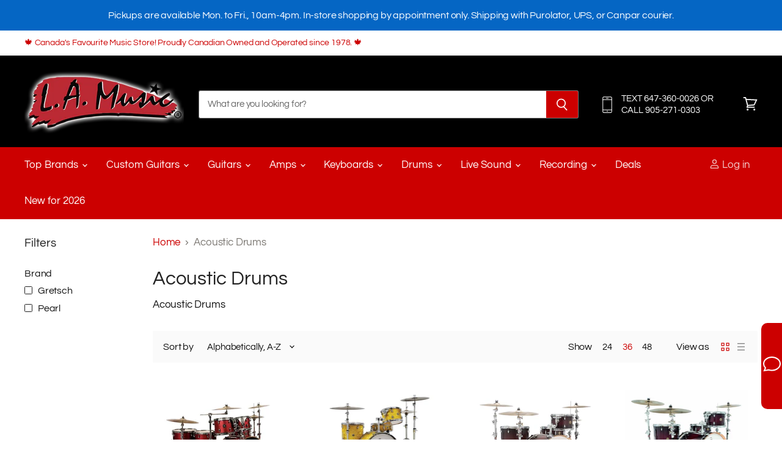

--- FILE ---
content_type: text/html; charset=utf-8
request_url: https://www.lamusic.com/collections/acoustic-drum-kits
body_size: 50119
content:
<!doctype html>
<html class="no-js no-touch" lang="en">
  <head>
    <meta charset="utf-8">
    <meta http-equiv="X-UA-Compatible" content="IE=edge,chrome=1">
    <meta name="viewport" content="width=device-width,initial-scale=1" />

    <!-- Preconnect Domains -->
    <link rel="preconnect" href="https://cdn.shopify.com" crossorigin>
    <link rel="preconnect" href="https://fonts.shopify.com" crossorigin>
    <link rel="preconnect" href="https://monorail-edge.shopifysvc.com">

    
    

    <!-- Preload Assets -->
    <link rel="preload" href="//www.lamusic.com/cdn/shop/t/70/assets/api.js?v=132404618003083448551676467601" as="script">

    
    
    
    <link rel="preload" href="//www.lamusic.com/cdn/shop/t/70/assets/superstore.min.js?v=159058334564781351251676467601" as="script"><title>Acoustic Drums — L.A. Music</title>

    
      <meta name="description" content="Acoustic Drums">
    

    
  <link rel="shortcut icon" href="//www.lamusic.com/cdn/shop/files/ss_star_fav_6d824ff3-f51e-40cf-a493-df34042253f6_32x32.png?v=1629037613" type="image/png">


    
      <link rel="canonical" href="https://www.lamusic.com/collections/acoustic-drum-kits" />
    

    
    















<meta property="og:site_name" content="L.A. Music">
<meta property="og:url" content="https://www.lamusic.com/collections/acoustic-drum-kits">
<meta property="og:title" content="Acoustic Drums">
<meta property="og:type" content="website">
<meta property="og:description" content="Acoustic Drums">













  <meta name="twitter:site" content="@LAMusicCanada">








<meta name="twitter:title" content="Acoustic Drums">
<meta name="twitter:description" content="Acoustic Drums">





    

    <link rel="preload" href="//www.lamusic.com/cdn/fonts/questrial/questrial_n4.66abac5d8209a647b4bf8089b0451928ef144c07.woff2" as="font" crossorigin="anonymous">

    
      <link rel="preload" as="style" href="//www.lamusic.com/cdn/shop/t/70/assets/theme.css?v=138412347650790380801763384848">
    

    <script>window.performance && window.performance.mark && window.performance.mark('shopify.content_for_header.start');</script><meta id="shopify-digital-wallet" name="shopify-digital-wallet" content="/9563980/digital_wallets/dialog">
<meta name="shopify-checkout-api-token" content="a3e2642e665956da549193a0621b30c2">
<meta id="in-context-paypal-metadata" data-shop-id="9563980" data-venmo-supported="false" data-environment="production" data-locale="en_US" data-paypal-v4="true" data-currency="CAD">
<link rel="alternate" type="application/atom+xml" title="Feed" href="/collections/acoustic-drum-kits.atom" />
<link rel="alternate" type="application/json+oembed" href="https://www.lamusic.com/collections/acoustic-drum-kits.oembed">
<script async="async" src="/checkouts/internal/preloads.js?locale=en-CA"></script>
<script id="shopify-features" type="application/json">{"accessToken":"a3e2642e665956da549193a0621b30c2","betas":["rich-media-storefront-analytics"],"domain":"www.lamusic.com","predictiveSearch":true,"shopId":9563980,"locale":"en"}</script>
<script>var Shopify = Shopify || {};
Shopify.shop = "lamusic11.myshopify.com";
Shopify.locale = "en";
Shopify.currency = {"active":"CAD","rate":"1.0"};
Shopify.country = "CA";
Shopify.theme = {"name":"Copy of Copy of Superstore-v3.2.5","id":137447243990,"schema_name":"Superstore","schema_version":"3.2.5","theme_store_id":null,"role":"main"};
Shopify.theme.handle = "null";
Shopify.theme.style = {"id":null,"handle":null};
Shopify.cdnHost = "www.lamusic.com/cdn";
Shopify.routes = Shopify.routes || {};
Shopify.routes.root = "/";</script>
<script type="module">!function(o){(o.Shopify=o.Shopify||{}).modules=!0}(window);</script>
<script>!function(o){function n(){var o=[];function n(){o.push(Array.prototype.slice.apply(arguments))}return n.q=o,n}var t=o.Shopify=o.Shopify||{};t.loadFeatures=n(),t.autoloadFeatures=n()}(window);</script>
<script id="shop-js-analytics" type="application/json">{"pageType":"collection"}</script>
<script defer="defer" async type="module" src="//www.lamusic.com/cdn/shopifycloud/shop-js/modules/v2/client.init-shop-cart-sync_CG-L-Qzi.en.esm.js"></script>
<script defer="defer" async type="module" src="//www.lamusic.com/cdn/shopifycloud/shop-js/modules/v2/chunk.common_B8yXDTDb.esm.js"></script>
<script type="module">
  await import("//www.lamusic.com/cdn/shopifycloud/shop-js/modules/v2/client.init-shop-cart-sync_CG-L-Qzi.en.esm.js");
await import("//www.lamusic.com/cdn/shopifycloud/shop-js/modules/v2/chunk.common_B8yXDTDb.esm.js");

  window.Shopify.SignInWithShop?.initShopCartSync?.({"fedCMEnabled":true,"windoidEnabled":true});

</script>
<script>(function() {
  var isLoaded = false;
  function asyncLoad() {
    if (isLoaded) return;
    isLoaded = true;
    var urls = ["https:\/\/cdn.shopify.com\/s\/files\/1\/0956\/3980\/t\/51\/assets\/sca-qv-scripts-noconfig.js?14829854934104378467\u0026shop=lamusic11.myshopify.com","https:\/\/chimpstatic.com\/mcjs-connected\/js\/users\/41d4fe93cca0b4db48333cf5c\/445799c0f0729dec079b42633.js?shop=lamusic11.myshopify.com","https:\/\/impower.solutions\/static\/js\/ol_sms_box_min.js?mm_id=5790iafzltk8\u0026v=1.5.15\u0026shop=lamusic11.myshopify.com","https:\/\/cdn-scripts.signifyd.com\/shopify\/script-tag.js?shop=lamusic11.myshopify.com"];
    for (var i = 0; i < urls.length; i++) {
      var s = document.createElement('script');
      s.type = 'text/javascript';
      s.async = true;
      s.src = urls[i];
      var x = document.getElementsByTagName('script')[0];
      x.parentNode.insertBefore(s, x);
    }
  };
  if(window.attachEvent) {
    window.attachEvent('onload', asyncLoad);
  } else {
    window.addEventListener('load', asyncLoad, false);
  }
})();</script>
<script id="__st">var __st={"a":9563980,"offset":-18000,"reqid":"4b57d17e-efaa-4062-acc1-409906d272d6-1767984558","pageurl":"www.lamusic.com\/collections\/acoustic-drum-kits","u":"4642341e46ec","p":"collection","rtyp":"collection","rid":185782276};</script>
<script>window.ShopifyPaypalV4VisibilityTracking = true;</script>
<script id="captcha-bootstrap">!function(){'use strict';const t='contact',e='account',n='new_comment',o=[[t,t],['blogs',n],['comments',n],[t,'customer']],c=[[e,'customer_login'],[e,'guest_login'],[e,'recover_customer_password'],[e,'create_customer']],r=t=>t.map((([t,e])=>`form[action*='/${t}']:not([data-nocaptcha='true']) input[name='form_type'][value='${e}']`)).join(','),a=t=>()=>t?[...document.querySelectorAll(t)].map((t=>t.form)):[];function s(){const t=[...o],e=r(t);return a(e)}const i='password',u='form_key',d=['recaptcha-v3-token','g-recaptcha-response','h-captcha-response',i],f=()=>{try{return window.sessionStorage}catch{return}},m='__shopify_v',_=t=>t.elements[u];function p(t,e,n=!1){try{const o=window.sessionStorage,c=JSON.parse(o.getItem(e)),{data:r}=function(t){const{data:e,action:n}=t;return t[m]||n?{data:e,action:n}:{data:t,action:n}}(c);for(const[e,n]of Object.entries(r))t.elements[e]&&(t.elements[e].value=n);n&&o.removeItem(e)}catch(o){console.error('form repopulation failed',{error:o})}}const l='form_type',E='cptcha';function T(t){t.dataset[E]=!0}const w=window,h=w.document,L='Shopify',v='ce_forms',y='captcha';let A=!1;((t,e)=>{const n=(g='f06e6c50-85a8-45c8-87d0-21a2b65856fe',I='https://cdn.shopify.com/shopifycloud/storefront-forms-hcaptcha/ce_storefront_forms_captcha_hcaptcha.v1.5.2.iife.js',D={infoText:'Protected by hCaptcha',privacyText:'Privacy',termsText:'Terms'},(t,e,n)=>{const o=w[L][v],c=o.bindForm;if(c)return c(t,g,e,D).then(n);var r;o.q.push([[t,g,e,D],n]),r=I,A||(h.body.append(Object.assign(h.createElement('script'),{id:'captcha-provider',async:!0,src:r})),A=!0)});var g,I,D;w[L]=w[L]||{},w[L][v]=w[L][v]||{},w[L][v].q=[],w[L][y]=w[L][y]||{},w[L][y].protect=function(t,e){n(t,void 0,e),T(t)},Object.freeze(w[L][y]),function(t,e,n,w,h,L){const[v,y,A,g]=function(t,e,n){const i=e?o:[],u=t?c:[],d=[...i,...u],f=r(d),m=r(i),_=r(d.filter((([t,e])=>n.includes(e))));return[a(f),a(m),a(_),s()]}(w,h,L),I=t=>{const e=t.target;return e instanceof HTMLFormElement?e:e&&e.form},D=t=>v().includes(t);t.addEventListener('submit',(t=>{const e=I(t);if(!e)return;const n=D(e)&&!e.dataset.hcaptchaBound&&!e.dataset.recaptchaBound,o=_(e),c=g().includes(e)&&(!o||!o.value);(n||c)&&t.preventDefault(),c&&!n&&(function(t){try{if(!f())return;!function(t){const e=f();if(!e)return;const n=_(t);if(!n)return;const o=n.value;o&&e.removeItem(o)}(t);const e=Array.from(Array(32),(()=>Math.random().toString(36)[2])).join('');!function(t,e){_(t)||t.append(Object.assign(document.createElement('input'),{type:'hidden',name:u})),t.elements[u].value=e}(t,e),function(t,e){const n=f();if(!n)return;const o=[...t.querySelectorAll(`input[type='${i}']`)].map((({name:t})=>t)),c=[...d,...o],r={};for(const[a,s]of new FormData(t).entries())c.includes(a)||(r[a]=s);n.setItem(e,JSON.stringify({[m]:1,action:t.action,data:r}))}(t,e)}catch(e){console.error('failed to persist form',e)}}(e),e.submit())}));const S=(t,e)=>{t&&!t.dataset[E]&&(n(t,e.some((e=>e===t))),T(t))};for(const o of['focusin','change'])t.addEventListener(o,(t=>{const e=I(t);D(e)&&S(e,y())}));const B=e.get('form_key'),M=e.get(l),P=B&&M;t.addEventListener('DOMContentLoaded',(()=>{const t=y();if(P)for(const e of t)e.elements[l].value===M&&p(e,B);[...new Set([...A(),...v().filter((t=>'true'===t.dataset.shopifyCaptcha))])].forEach((e=>S(e,t)))}))}(h,new URLSearchParams(w.location.search),n,t,e,['guest_login'])})(!0,!0)}();</script>
<script integrity="sha256-4kQ18oKyAcykRKYeNunJcIwy7WH5gtpwJnB7kiuLZ1E=" data-source-attribution="shopify.loadfeatures" defer="defer" src="//www.lamusic.com/cdn/shopifycloud/storefront/assets/storefront/load_feature-a0a9edcb.js" crossorigin="anonymous"></script>
<script data-source-attribution="shopify.dynamic_checkout.dynamic.init">var Shopify=Shopify||{};Shopify.PaymentButton=Shopify.PaymentButton||{isStorefrontPortableWallets:!0,init:function(){window.Shopify.PaymentButton.init=function(){};var t=document.createElement("script");t.src="https://www.lamusic.com/cdn/shopifycloud/portable-wallets/latest/portable-wallets.en.js",t.type="module",document.head.appendChild(t)}};
</script>
<script data-source-attribution="shopify.dynamic_checkout.buyer_consent">
  function portableWalletsHideBuyerConsent(e){var t=document.getElementById("shopify-buyer-consent"),n=document.getElementById("shopify-subscription-policy-button");t&&n&&(t.classList.add("hidden"),t.setAttribute("aria-hidden","true"),n.removeEventListener("click",e))}function portableWalletsShowBuyerConsent(e){var t=document.getElementById("shopify-buyer-consent"),n=document.getElementById("shopify-subscription-policy-button");t&&n&&(t.classList.remove("hidden"),t.removeAttribute("aria-hidden"),n.addEventListener("click",e))}window.Shopify?.PaymentButton&&(window.Shopify.PaymentButton.hideBuyerConsent=portableWalletsHideBuyerConsent,window.Shopify.PaymentButton.showBuyerConsent=portableWalletsShowBuyerConsent);
</script>
<script data-source-attribution="shopify.dynamic_checkout.cart.bootstrap">document.addEventListener("DOMContentLoaded",(function(){function t(){return document.querySelector("shopify-accelerated-checkout-cart, shopify-accelerated-checkout")}if(t())Shopify.PaymentButton.init();else{new MutationObserver((function(e,n){t()&&(Shopify.PaymentButton.init(),n.disconnect())})).observe(document.body,{childList:!0,subtree:!0})}}));
</script>
<link id="shopify-accelerated-checkout-styles" rel="stylesheet" media="screen" href="https://www.lamusic.com/cdn/shopifycloud/portable-wallets/latest/accelerated-checkout-backwards-compat.css" crossorigin="anonymous">
<style id="shopify-accelerated-checkout-cart">
        #shopify-buyer-consent {
  margin-top: 1em;
  display: inline-block;
  width: 100%;
}

#shopify-buyer-consent.hidden {
  display: none;
}

#shopify-subscription-policy-button {
  background: none;
  border: none;
  padding: 0;
  text-decoration: underline;
  font-size: inherit;
  cursor: pointer;
}

#shopify-subscription-policy-button::before {
  box-shadow: none;
}

      </style>

<script>window.performance && window.performance.mark && window.performance.mark('shopify.content_for_header.end');</script>

    <script>
      document.documentElement.className=document.documentElement.className.replace(/\bno-js\b/,'js');
      if(window.Shopify&&window.Shopify.designMode)document.documentElement.className+=' in-theme-editor';
      if(('ontouchstart' in window)||window.DocumentTouch&&document instanceof DocumentTouch)document.documentElement.className=document.documentElement.className.replace(/\bno-touch\b/,'has-touch');
    </script>

    <script src="//www.lamusic.com/cdn/shop/t/70/assets/api.js?v=132404618003083448551676467601" defer></script>

    
      <link href="//www.lamusic.com/cdn/shop/t/70/assets/theme.css?v=138412347650790380801763384848" rel="stylesheet" type="text/css" media="all" />
    

    

    
    <script>
      window.Theme = window.Theme || {};
      window.Theme.routes = {
        "root_url": "/",
        "account_url": "/account",
        "account_login_url": "/account/login",
        "account_logout_url": "/account/logout",
        "account_register_url": "/account/register",
        "account_addresses_url": "/account/addresses",
        "collections_url": "/collections",
        "all_products_collection_url": "/collections/all",
        "search_url": "/search",
        "cart_url": "/cart",
        "cart_add_url": "/cart/add",
        "cart_change_url": "/cart/change",
        "cart_clear_url": "/cart/clear",
        "product_recommendations_url": "/recommendations/products",
      };
    </script>
    

  <link href="https://monorail-edge.shopifysvc.com" rel="dns-prefetch">
<script>(function(){if ("sendBeacon" in navigator && "performance" in window) {try {var session_token_from_headers = performance.getEntriesByType('navigation')[0].serverTiming.find(x => x.name == '_s').description;} catch {var session_token_from_headers = undefined;}var session_cookie_matches = document.cookie.match(/_shopify_s=([^;]*)/);var session_token_from_cookie = session_cookie_matches && session_cookie_matches.length === 2 ? session_cookie_matches[1] : "";var session_token = session_token_from_headers || session_token_from_cookie || "";function handle_abandonment_event(e) {var entries = performance.getEntries().filter(function(entry) {return /monorail-edge.shopifysvc.com/.test(entry.name);});if (!window.abandonment_tracked && entries.length === 0) {window.abandonment_tracked = true;var currentMs = Date.now();var navigation_start = performance.timing.navigationStart;var payload = {shop_id: 9563980,url: window.location.href,navigation_start,duration: currentMs - navigation_start,session_token,page_type: "collection"};window.navigator.sendBeacon("https://monorail-edge.shopifysvc.com/v1/produce", JSON.stringify({schema_id: "online_store_buyer_site_abandonment/1.1",payload: payload,metadata: {event_created_at_ms: currentMs,event_sent_at_ms: currentMs}}));}}window.addEventListener('pagehide', handle_abandonment_event);}}());</script>
<script id="web-pixels-manager-setup">(function e(e,d,r,n,o){if(void 0===o&&(o={}),!Boolean(null===(a=null===(i=window.Shopify)||void 0===i?void 0:i.analytics)||void 0===a?void 0:a.replayQueue)){var i,a;window.Shopify=window.Shopify||{};var t=window.Shopify;t.analytics=t.analytics||{};var s=t.analytics;s.replayQueue=[],s.publish=function(e,d,r){return s.replayQueue.push([e,d,r]),!0};try{self.performance.mark("wpm:start")}catch(e){}var l=function(){var e={modern:/Edge?\/(1{2}[4-9]|1[2-9]\d|[2-9]\d{2}|\d{4,})\.\d+(\.\d+|)|Firefox\/(1{2}[4-9]|1[2-9]\d|[2-9]\d{2}|\d{4,})\.\d+(\.\d+|)|Chrom(ium|e)\/(9{2}|\d{3,})\.\d+(\.\d+|)|(Maci|X1{2}).+ Version\/(15\.\d+|(1[6-9]|[2-9]\d|\d{3,})\.\d+)([,.]\d+|)( \(\w+\)|)( Mobile\/\w+|) Safari\/|Chrome.+OPR\/(9{2}|\d{3,})\.\d+\.\d+|(CPU[ +]OS|iPhone[ +]OS|CPU[ +]iPhone|CPU IPhone OS|CPU iPad OS)[ +]+(15[._]\d+|(1[6-9]|[2-9]\d|\d{3,})[._]\d+)([._]\d+|)|Android:?[ /-](13[3-9]|1[4-9]\d|[2-9]\d{2}|\d{4,})(\.\d+|)(\.\d+|)|Android.+Firefox\/(13[5-9]|1[4-9]\d|[2-9]\d{2}|\d{4,})\.\d+(\.\d+|)|Android.+Chrom(ium|e)\/(13[3-9]|1[4-9]\d|[2-9]\d{2}|\d{4,})\.\d+(\.\d+|)|SamsungBrowser\/([2-9]\d|\d{3,})\.\d+/,legacy:/Edge?\/(1[6-9]|[2-9]\d|\d{3,})\.\d+(\.\d+|)|Firefox\/(5[4-9]|[6-9]\d|\d{3,})\.\d+(\.\d+|)|Chrom(ium|e)\/(5[1-9]|[6-9]\d|\d{3,})\.\d+(\.\d+|)([\d.]+$|.*Safari\/(?![\d.]+ Edge\/[\d.]+$))|(Maci|X1{2}).+ Version\/(10\.\d+|(1[1-9]|[2-9]\d|\d{3,})\.\d+)([,.]\d+|)( \(\w+\)|)( Mobile\/\w+|) Safari\/|Chrome.+OPR\/(3[89]|[4-9]\d|\d{3,})\.\d+\.\d+|(CPU[ +]OS|iPhone[ +]OS|CPU[ +]iPhone|CPU IPhone OS|CPU iPad OS)[ +]+(10[._]\d+|(1[1-9]|[2-9]\d|\d{3,})[._]\d+)([._]\d+|)|Android:?[ /-](13[3-9]|1[4-9]\d|[2-9]\d{2}|\d{4,})(\.\d+|)(\.\d+|)|Mobile Safari.+OPR\/([89]\d|\d{3,})\.\d+\.\d+|Android.+Firefox\/(13[5-9]|1[4-9]\d|[2-9]\d{2}|\d{4,})\.\d+(\.\d+|)|Android.+Chrom(ium|e)\/(13[3-9]|1[4-9]\d|[2-9]\d{2}|\d{4,})\.\d+(\.\d+|)|Android.+(UC? ?Browser|UCWEB|U3)[ /]?(15\.([5-9]|\d{2,})|(1[6-9]|[2-9]\d|\d{3,})\.\d+)\.\d+|SamsungBrowser\/(5\.\d+|([6-9]|\d{2,})\.\d+)|Android.+MQ{2}Browser\/(14(\.(9|\d{2,})|)|(1[5-9]|[2-9]\d|\d{3,})(\.\d+|))(\.\d+|)|K[Aa][Ii]OS\/(3\.\d+|([4-9]|\d{2,})\.\d+)(\.\d+|)/},d=e.modern,r=e.legacy,n=navigator.userAgent;return n.match(d)?"modern":n.match(r)?"legacy":"unknown"}(),u="modern"===l?"modern":"legacy",c=(null!=n?n:{modern:"",legacy:""})[u],f=function(e){return[e.baseUrl,"/wpm","/b",e.hashVersion,"modern"===e.buildTarget?"m":"l",".js"].join("")}({baseUrl:d,hashVersion:r,buildTarget:u}),m=function(e){var d=e.version,r=e.bundleTarget,n=e.surface,o=e.pageUrl,i=e.monorailEndpoint;return{emit:function(e){var a=e.status,t=e.errorMsg,s=(new Date).getTime(),l=JSON.stringify({metadata:{event_sent_at_ms:s},events:[{schema_id:"web_pixels_manager_load/3.1",payload:{version:d,bundle_target:r,page_url:o,status:a,surface:n,error_msg:t},metadata:{event_created_at_ms:s}}]});if(!i)return console&&console.warn&&console.warn("[Web Pixels Manager] No Monorail endpoint provided, skipping logging."),!1;try{return self.navigator.sendBeacon.bind(self.navigator)(i,l)}catch(e){}var u=new XMLHttpRequest;try{return u.open("POST",i,!0),u.setRequestHeader("Content-Type","text/plain"),u.send(l),!0}catch(e){return console&&console.warn&&console.warn("[Web Pixels Manager] Got an unhandled error while logging to Monorail."),!1}}}}({version:r,bundleTarget:l,surface:e.surface,pageUrl:self.location.href,monorailEndpoint:e.monorailEndpoint});try{o.browserTarget=l,function(e){var d=e.src,r=e.async,n=void 0===r||r,o=e.onload,i=e.onerror,a=e.sri,t=e.scriptDataAttributes,s=void 0===t?{}:t,l=document.createElement("script"),u=document.querySelector("head"),c=document.querySelector("body");if(l.async=n,l.src=d,a&&(l.integrity=a,l.crossOrigin="anonymous"),s)for(var f in s)if(Object.prototype.hasOwnProperty.call(s,f))try{l.dataset[f]=s[f]}catch(e){}if(o&&l.addEventListener("load",o),i&&l.addEventListener("error",i),u)u.appendChild(l);else{if(!c)throw new Error("Did not find a head or body element to append the script");c.appendChild(l)}}({src:f,async:!0,onload:function(){if(!function(){var e,d;return Boolean(null===(d=null===(e=window.Shopify)||void 0===e?void 0:e.analytics)||void 0===d?void 0:d.initialized)}()){var d=window.webPixelsManager.init(e)||void 0;if(d){var r=window.Shopify.analytics;r.replayQueue.forEach((function(e){var r=e[0],n=e[1],o=e[2];d.publishCustomEvent(r,n,o)})),r.replayQueue=[],r.publish=d.publishCustomEvent,r.visitor=d.visitor,r.initialized=!0}}},onerror:function(){return m.emit({status:"failed",errorMsg:"".concat(f," has failed to load")})},sri:function(e){var d=/^sha384-[A-Za-z0-9+/=]+$/;return"string"==typeof e&&d.test(e)}(c)?c:"",scriptDataAttributes:o}),m.emit({status:"loading"})}catch(e){m.emit({status:"failed",errorMsg:(null==e?void 0:e.message)||"Unknown error"})}}})({shopId: 9563980,storefrontBaseUrl: "https://www.lamusic.com",extensionsBaseUrl: "https://extensions.shopifycdn.com/cdn/shopifycloud/web-pixels-manager",monorailEndpoint: "https://monorail-edge.shopifysvc.com/unstable/produce_batch",surface: "storefront-renderer",enabledBetaFlags: ["2dca8a86","a0d5f9d2"],webPixelsConfigList: [{"id":"73203926","eventPayloadVersion":"v1","runtimeContext":"LAX","scriptVersion":"1","type":"CUSTOM","privacyPurposes":["ANALYTICS"],"name":"Google Analytics tag (migrated)"},{"id":"55509206","eventPayloadVersion":"v1","runtimeContext":"LAX","scriptVersion":"1","type":"CUSTOM","privacyPurposes":["MARKETING"],"name":"Meta pixel (migrated)"},{"id":"shopify-app-pixel","configuration":"{}","eventPayloadVersion":"v1","runtimeContext":"STRICT","scriptVersion":"0450","apiClientId":"shopify-pixel","type":"APP","privacyPurposes":["ANALYTICS","MARKETING"]},{"id":"shopify-custom-pixel","eventPayloadVersion":"v1","runtimeContext":"LAX","scriptVersion":"0450","apiClientId":"shopify-pixel","type":"CUSTOM","privacyPurposes":["ANALYTICS","MARKETING"]}],isMerchantRequest: false,initData: {"shop":{"name":"L.A. Music","paymentSettings":{"currencyCode":"CAD"},"myshopifyDomain":"lamusic11.myshopify.com","countryCode":"CA","storefrontUrl":"https:\/\/www.lamusic.com"},"customer":null,"cart":null,"checkout":null,"productVariants":[],"purchasingCompany":null},},"https://www.lamusic.com/cdn","7cecd0b6w90c54c6cpe92089d5m57a67346",{"modern":"","legacy":""},{"shopId":"9563980","storefrontBaseUrl":"https:\/\/www.lamusic.com","extensionBaseUrl":"https:\/\/extensions.shopifycdn.com\/cdn\/shopifycloud\/web-pixels-manager","surface":"storefront-renderer","enabledBetaFlags":"[\"2dca8a86\", \"a0d5f9d2\"]","isMerchantRequest":"false","hashVersion":"7cecd0b6w90c54c6cpe92089d5m57a67346","publish":"custom","events":"[[\"page_viewed\",{}],[\"collection_viewed\",{\"collection\":{\"id\":\"185782276\",\"title\":\"Acoustic Drums\",\"productVariants\":[{\"price\":{\"amount\":1199.99,\"currencyCode\":\"CAD\"},\"product\":{\"title\":\"GRETSCH CATALINA MAPLE 6PC Dark Cherry Burst w\/Free 8\\\" Tom\",\"vendor\":\"Gretsch\",\"id\":\"4916850116\",\"untranslatedTitle\":\"GRETSCH CATALINA MAPLE 6PC Dark Cherry Burst w\/Free 8\\\" Tom\",\"url\":\"\/products\/mc-e825pt-rsl\",\"type\":\"Acoustic Drum Kits\"},\"id\":\"18877813892\",\"image\":{\"src\":\"\/\/www.lamusic.com\/cdn\/shop\/products\/103_9bb29beb-e15d-45d4-9547-b4f998188906.jpg?v=1514850347\"},\"sku\":\"MC-E825PT-RSL\",\"title\":\"Default\",\"untranslatedTitle\":\"Default\"},{\"price\":{\"amount\":1329.99,\"currencyCode\":\"CAD\"},\"product\":{\"title\":\"Gretsch Drums Catalina Club 4 Piece Shell Pack With 20\\\" Bass Drum, Yellow Satin Flame CT1-J404-YSF\",\"vendor\":\"Gretsch\",\"id\":\"7997839573206\",\"untranslatedTitle\":\"Gretsch Drums Catalina Club 4 Piece Shell Pack With 20\\\" Bass Drum, Yellow Satin Flame CT1-J404-YSF\",\"url\":\"\/products\/gretsch-drums-catalina-club-4-piece-shell-pack-with-20-bass-drum-yellow-satin-flame-ct1-j404-ysf\",\"type\":\"Acoustic Drum Kits\"},\"id\":\"44018352619734\",\"image\":{\"src\":\"\/\/www.lamusic.com\/cdn\/shop\/products\/CT1-J404-YSF_hqw.jpg?v=1676476317\"},\"sku\":\"CT1-J404-YSF\",\"title\":\"Default Title\",\"untranslatedTitle\":\"Default Title\"},{\"price\":{\"amount\":1599.99,\"currencyCode\":\"CAD\"},\"product\":{\"title\":\"Gretsch Drums Catalina Maple 4-Piece Drum Shell Bundle - Satin Deep Cherry Burst CM1-E824S-SDCB\",\"vendor\":\"Gretsch\",\"id\":\"4348353511476\",\"untranslatedTitle\":\"Gretsch Drums Catalina Maple 4-Piece Drum Shell Bundle - Satin Deep Cherry Burst CM1-E824S-SDCB\",\"url\":\"\/products\/cm1-e824s-sdcb\",\"type\":\"Acoustic Drum Kits\"},\"id\":\"31208481095732\",\"image\":{\"src\":\"\/\/www.lamusic.com\/cdn\/shop\/products\/CM1-E824S-SDCB_hqw.jpg?v=1573674047\"},\"sku\":\"CM1-E824S-SDCB\",\"title\":\"Default Title\",\"untranslatedTitle\":\"Default Title\"},{\"price\":{\"amount\":1599.99,\"currencyCode\":\"CAD\"},\"product\":{\"title\":\"Gretsch Drums Catalina Maple 4-Piece Drum Shell Pack Deep Cherry Burst CM1-E824S-DCB\",\"vendor\":\"Gretsch\",\"id\":\"4346323370036\",\"untranslatedTitle\":\"Gretsch Drums Catalina Maple 4-Piece Drum Shell Pack Deep Cherry Burst CM1-E824S-DCB\",\"url\":\"\/products\/cm1-e824s-dcb\",\"type\":\"Acoustic Drum Kits\"},\"id\":\"31192555913268\",\"image\":{\"src\":\"\/\/www.lamusic.com\/cdn\/shop\/products\/CM1-E824S-DCB_hqw.jpg?v=1573584964\"},\"sku\":\"CM1-E824S-DCB\",\"title\":\"Default Title\",\"untranslatedTitle\":\"Default Title\"},{\"price\":{\"amount\":1599.99,\"currencyCode\":\"CAD\"},\"product\":{\"title\":\"Gretsch Drums Catalina Maple Series 4-Piece Drum Shell Pack, Black Stardust CM1-E824S-BS\",\"vendor\":\"Gretsch Drums\",\"id\":\"8467318440150\",\"untranslatedTitle\":\"Gretsch Drums Catalina Maple Series 4-Piece Drum Shell Pack, Black Stardust CM1-E824S-BS\",\"url\":\"\/products\/gretsch-drums-catalina-maple-series-4-piece-drum-shell-pack-black-stardust-cm1-e824s-bs\",\"type\":\"Acoustic Drum Kits\"},\"id\":\"45415464370390\",\"image\":{\"src\":\"\/\/www.lamusic.com\/cdn\/shop\/files\/CM1-E824S-BS_hqw.jpg?v=1713877446\"},\"sku\":\"CM1-E824S-BS\",\"title\":\"Default Title\",\"untranslatedTitle\":\"Default Title\"},{\"price\":{\"amount\":899.99,\"currencyCode\":\"CAD\"},\"product\":{\"title\":\"Gretsch Drums Energy Series 5 Piece Standard Drum Kit With Hardware White GE3825W\",\"vendor\":\"Gretsch\",\"id\":\"688963846196\",\"untranslatedTitle\":\"Gretsch Drums Energy Series 5 Piece Standard Drum Kit With Hardware White GE3825W\",\"url\":\"\/products\/ge3825w\",\"type\":\"Acoustic Drum Kits\"},\"id\":\"7490242019380\",\"image\":{\"src\":\"\/\/www.lamusic.com\/cdn\/shop\/products\/WH_105bc37d-3423-4045-804a-06191311e0d3.jpg?v=1522453791\"},\"sku\":\"GE3825W\",\"title\":\"Default Title\",\"untranslatedTitle\":\"Default Title\"},{\"price\":{\"amount\":1379.99,\"currencyCode\":\"CAD\"},\"product\":{\"title\":\"Pearl Decade Maple 5-Piece Shell Pack Drum Set, Ultra Marine Velvet DMP925SPC207\",\"vendor\":\"Pearl\",\"id\":\"7041473446056\",\"untranslatedTitle\":\"Pearl Decade Maple 5-Piece Shell Pack Drum Set, Ultra Marine Velvet DMP925SPC207\",\"url\":\"\/products\/dmp925spc207\",\"type\":\"Acoustic Drum Kits\"},\"id\":\"40953982746792\",\"image\":{\"src\":\"\/\/www.lamusic.com\/cdn\/shop\/products\/DMP925SPC207_hqw.jpg?v=1630933022\"},\"sku\":\"DMP925SPC207\",\"title\":\"Default Title\",\"untranslatedTitle\":\"Default Title\"},{\"price\":{\"amount\":899.99,\"currencyCode\":\"CAD\"},\"product\":{\"title\":\"Pearl Decade Maple Drum Shell pack Set only DMP943XPC262 Satin Black Burst\",\"vendor\":\"Pearl\",\"id\":\"1577085534260\",\"untranslatedTitle\":\"Pearl Decade Maple Drum Shell pack Set only DMP943XPC262 Satin Black Burst\",\"url\":\"\/products\/dmp943xpc262\",\"type\":\"Acoustic Drum Kits\"},\"id\":\"14117162778676\",\"image\":{\"src\":\"\/\/www.lamusic.com\/cdn\/shop\/products\/DMP943XPC262_hqw.jpg?v=1550439918\"},\"sku\":\"DMP943XPC262\",\"title\":\"Default Title\",\"untranslatedTitle\":\"Default Title\"},{\"price\":{\"amount\":769.0,\"currencyCode\":\"CAD\"},\"product\":{\"title\":\"Pearl Export Series 5 piece Shell Pack  Silver Twist EXX725SPC778\",\"vendor\":\"Pearl\",\"id\":\"8765744840918\",\"untranslatedTitle\":\"Pearl Export Series 5 piece Shell Pack  Silver Twist EXX725SPC778\",\"url\":\"\/products\/pearl-export-series-5-piece-shell-pack-silver-twist-exx725spc778\",\"type\":\"Acoustic Drum Kits\"},\"id\":\"46256015048918\",\"image\":{\"src\":\"\/\/www.lamusic.com\/cdn\/shop\/files\/EXX725SPC778_hqw.jpg?v=1729532731\"},\"sku\":\"EXX725SPC778\",\"title\":\"Default Title\",\"untranslatedTitle\":\"Default Title\"},{\"price\":{\"amount\":769.0,\"currencyCode\":\"CAD\"},\"product\":{\"title\":\"Pearl Export Series 5 piece Shell Pack, Slipstream White EXX725SPC777\",\"vendor\":\"Pearl\",\"id\":\"8765737107670\",\"untranslatedTitle\":\"Pearl Export Series 5 piece Shell Pack, Slipstream White EXX725SPC777\",\"url\":\"\/products\/pearl-export-series-5-piece-shell-pack-slipstream-white-exx725spc777\",\"type\":\"Acoustic Drum Kits\"},\"id\":\"46255993389270\",\"image\":{\"src\":\"\/\/www.lamusic.com\/cdn\/shop\/files\/EXX725SPC777_hqw.jpg?v=1729532409\"},\"sku\":\"EXX725SPC777\",\"title\":\"Default Title\",\"untranslatedTitle\":\"Default Title\"},{\"price\":{\"amount\":499.99,\"currencyCode\":\"CAD\"},\"product\":{\"title\":\"Pearl Junior 5-Piece Drum Set w\/ 16\\\" Bass Drum, Hardware \u0026 Cymbals, Pure White Pearl Junior 5-Piece Drum Set w\/ 16\\\" Bass Drum, Hardware \u0026 Cymbals, Pure White RSJ465CC33\",\"vendor\":\"Pearl\",\"id\":\"5999467233448\",\"untranslatedTitle\":\"Pearl Junior 5-Piece Drum Set w\/ 16\\\" Bass Drum, Hardware \u0026 Cymbals, Pure White Pearl Junior 5-Piece Drum Set w\/ 16\\\" Bass Drum, Hardware \u0026 Cymbals, Pure White RSJ465CC33\",\"url\":\"\/products\/pearl-junior-5-piece-drum-set-w-16-bass-drum-hardware-cymbals-pure-white-item-id-pearl-junior-5-piece-drum-set-w-16-bass-drum-hardware-cymbals-pure-white-rsj465cc33\",\"type\":\"Acoustic Drum Kits\"},\"id\":\"36887071948968\",\"image\":{\"src\":\"\/\/www.lamusic.com\/cdn\/shop\/products\/RSJ465CC33_hqw_73ba24e2-b721-4b8c-bb22-57fc8f7039cf.jpg?v=1604072210\"},\"sku\":\"RSJ465CC33\",\"title\":\"Default Title\",\"untranslatedTitle\":\"Default Title\"},{\"price\":{\"amount\":499.99,\"currencyCode\":\"CAD\"},\"product\":{\"title\":\"Pearl Junior 5-Piece Drum Set w\/ 16\\\" Bass Drum, Hardware and Cymbals - Jet Black RSJ465CC31\",\"vendor\":\"Pearl\",\"id\":\"1549759250484\",\"untranslatedTitle\":\"Pearl Junior 5-Piece Drum Set w\/ 16\\\" Bass Drum, Hardware and Cymbals - Jet Black RSJ465CC31\",\"url\":\"\/products\/rsj465cc33\",\"type\":\"Acoustic Drum Kits\"},\"id\":\"14005635809332\",\"image\":{\"src\":\"\/\/www.lamusic.com\/cdn\/shop\/products\/RSJ465CC33_hqw-angle.jpg?v=1548593262\"},\"sku\":\"RSJ465CC31\",\"title\":\"Default Title\",\"untranslatedTitle\":\"Default Title\"},{\"price\":{\"amount\":1999.99,\"currencyCode\":\"CAD\"},\"product\":{\"title\":\"Pearl President Series Deluxe 3 piece Shell Pack, Sunset Ripple PSD923XPC769\",\"vendor\":\"Pearl\",\"id\":\"8004373348566\",\"untranslatedTitle\":\"Pearl President Series Deluxe 3 piece Shell Pack, Sunset Ripple PSD923XPC769\",\"url\":\"\/products\/pearl-president-series-deluxe-3-piece-shell-pack-sunset-ripple-psd923xpc769\",\"type\":\"Acoustic Drum Kits\"},\"id\":\"44038183485654\",\"image\":{\"src\":\"\/\/www.lamusic.com\/cdn\/shop\/products\/PSD923XPC769_hqw.jpg?v=1677270507\"},\"sku\":\"PSD923XPC769\",\"title\":\"Default Title\",\"untranslatedTitle\":\"Default Title\"},{\"price\":{\"amount\":649.99,\"currencyCode\":\"CAD\"},\"product\":{\"title\":\"Pearl Roadshow 4-Piece Drum Set Bronze Metallic Complete with Hardware and Cymbals RS584CC707\",\"vendor\":\"Pearl\",\"id\":\"1577088090164\",\"untranslatedTitle\":\"Pearl Roadshow 4-Piece Drum Set Bronze Metallic Complete with Hardware and Cymbals RS584CC707\",\"url\":\"\/products\/rs584cc707\",\"type\":\"Acoustic Drum Kits\"},\"id\":\"14117172903988\",\"image\":{\"src\":\"\/\/www.lamusic.com\/cdn\/shop\/products\/RS584CC707_hqw.jpg?v=1550440193\"},\"sku\":\"RS584CC707\",\"title\":\"Default Title\",\"untranslatedTitle\":\"Default Title\"},{\"price\":{\"amount\":799.99,\"currencyCode\":\"CAD\"},\"product\":{\"title\":\"Pearl Roadshow 5 Piece Drum Set With 22\\\" Bass Drum, Hardware \u0026 Cymbals, Jet Black RS525SCC31\",\"vendor\":\"Pearl\",\"id\":\"3777346692\",\"untranslatedTitle\":\"Pearl Roadshow 5 Piece Drum Set With 22\\\" Bass Drum, Hardware \u0026 Cymbals, Jet Black RS525SCC31\",\"url\":\"\/products\/pearl-rs525scc31-2216-1008-1209-1616-14x5-5-5pc-set-withstds-cymbs-jet-black\",\"type\":\"Acoustic Drum Kits\"},\"id\":\"11524626692\",\"image\":{\"src\":\"\/\/www.lamusic.com\/cdn\/shop\/products\/RS525SCC31_hqw.jpg?v=1546566548\"},\"sku\":\"RS525SCC31\",\"title\":\"Default Title\",\"untranslatedTitle\":\"Default Title\"},{\"price\":{\"amount\":799.99,\"currencyCode\":\"CAD\"},\"product\":{\"title\":\"Pearl Roadshow 5-Piece Drum Set Charcoal RS525SCC706\",\"vendor\":\"Pearl\",\"id\":\"3777346756\",\"untranslatedTitle\":\"Pearl Roadshow 5-Piece Drum Set Charcoal RS525SCC706\",\"url\":\"\/products\/pearl-rs525scc706-2216-1008-1209-1616-14x5-5-5pc-withstds-cymbs-charcoal-met\",\"type\":\"Acoustic Drum Kits\"},\"id\":\"11524626820\",\"image\":{\"src\":\"\/\/www.lamusic.com\/cdn\/shop\/products\/RS525SCC706_hqw.jpg?v=1546566674\"},\"sku\":\"RS525SCC706\",\"title\":\"Default Title\",\"untranslatedTitle\":\"Default Title\"},{\"price\":{\"amount\":649.99,\"currencyCode\":\"CAD\"},\"product\":{\"title\":\"Pearl Roadshow Complete 4 Piece Drum Set with 18 Inch Bass Drum, Hardware and Cymbals, Aqua Blue Glitter RS584CC703\",\"vendor\":\"Pearl\",\"id\":\"1601958477876\",\"untranslatedTitle\":\"Pearl Roadshow Complete 4 Piece Drum Set with 18 Inch Bass Drum, Hardware and Cymbals, Aqua Blue Glitter RS584CC703\",\"url\":\"\/products\/rs584cc703\",\"type\":\"Acoustic Drum Kits\"},\"id\":\"14353298620468\",\"image\":{\"src\":\"\/\/www.lamusic.com\/cdn\/shop\/products\/RS584CC703_hqw.jpg?v=1569537670\"},\"sku\":\"RS584CC703\",\"title\":\"Default Title\",\"untranslatedTitle\":\"Default Title\"},{\"price\":{\"amount\":799.99,\"currencyCode\":\"CAD\"},\"product\":{\"title\":\"Pearl Roadshow Complete 5-Piece Drum Set with 22\\\" Bass Drum, Hardware \u0026 Cymbals - Aqua Blue Glitter RS525SCC703\",\"vendor\":\"Pearl\",\"id\":\"5654933733544\",\"untranslatedTitle\":\"Pearl Roadshow Complete 5-Piece Drum Set with 22\\\" Bass Drum, Hardware \u0026 Cymbals - Aqua Blue Glitter RS525SCC703\",\"url\":\"\/products\/pearl-roadshow-complete-5-piece-drum-set-with-22-bass-drum-hardware-cymbals-aqua-blue-glitter-rs525scc703\",\"type\":\"Acoustic Drum Kits\"},\"id\":\"35835237466280\",\"image\":{\"src\":\"\/\/www.lamusic.com\/cdn\/shop\/products\/RS525SCC703_hqw.jpg?v=1597938363\"},\"sku\":\"RS525SCC703\",\"title\":\"Default Title\",\"untranslatedTitle\":\"Default Title\"},{\"price\":{\"amount\":599.0,\"currencyCode\":\"CAD\"},\"product\":{\"title\":\"Pearl Roadshow Drum Kit with18,10,14, Snare Drum, Hardware and Cymbals in Charcoal Metallic\",\"vendor\":\"Pearl\",\"id\":\"960121733172\",\"untranslatedTitle\":\"Pearl Roadshow Drum Kit with18,10,14, Snare Drum, Hardware and Cymbals in Charcoal Metallic\",\"url\":\"\/products\/rs584cc706\",\"type\":\"Acoustic Drum Kits\"},\"id\":\"8413898014772\",\"image\":{\"src\":\"\/\/www.lamusic.com\/cdn\/shop\/products\/81qWz0_JVLL._SX425.jpg?v=1526936201\"},\"sku\":\"RS584CC706\",\"title\":\"Default Title\",\"untranslatedTitle\":\"Default Title\"},{\"price\":{\"amount\":499.99,\"currencyCode\":\"CAD\"},\"product\":{\"title\":\"Pearl Roadshow Junior 5-Piece Drumset w\/ 16\\\" Bass Drum, Hardware \u0026 Cymbals, Royal Blue Metallic RSJ465CC743\",\"vendor\":\"Pearl\",\"id\":\"8256336036054\",\"untranslatedTitle\":\"Pearl Roadshow Junior 5-Piece Drumset w\/ 16\\\" Bass Drum, Hardware \u0026 Cymbals, Royal Blue Metallic RSJ465CC743\",\"url\":\"\/products\/pearl-roadshow-junior-5-piece-drumset-w-16-bass-drum-hardware-cymbals-royal-blue-metallic-rsj465cc743\",\"type\":\"Acoustic Drum Kits\"},\"id\":\"44782186594518\",\"image\":{\"src\":\"\/\/www.lamusic.com\/cdn\/shop\/files\/RSJ465CC743_hqw.jpg?v=1702476255\"},\"sku\":\"RSJ465CC743\",\"title\":\"Default Title\",\"untranslatedTitle\":\"Default Title\"},{\"price\":{\"amount\":499.99,\"currencyCode\":\"CAD\"},\"product\":{\"title\":\"Pearl Roadshow Junior 5-Piece Drumset with 16in. Bass Drum, Hardware and Cymbals - Grindstone Sparkle RSJ465CC708\",\"vendor\":\"Pearl\",\"id\":\"5999474835624\",\"untranslatedTitle\":\"Pearl Roadshow Junior 5-Piece Drumset with 16in. Bass Drum, Hardware and Cymbals - Grindstone Sparkle RSJ465CC708\",\"url\":\"\/products\/rsj465cc708\",\"type\":\"Acoustic Drum Kits\"},\"id\":\"36887117070504\",\"image\":{\"src\":\"\/\/www.lamusic.com\/cdn\/shop\/products\/RSJ465CC708_hqw.jpg?v=1604072406\"},\"sku\":\"RSJ465CC708\",\"title\":\"Default Title\",\"untranslatedTitle\":\"Default Title\"},{\"price\":{\"amount\":799.99,\"currencyCode\":\"CAD\"},\"product\":{\"title\":\"Pearl Roadshow RS505CC31 5 PIECE COMPLETE DRUM SET With Stands and CymBALS JET BLACK\",\"vendor\":\"Pearl\",\"id\":\"3777346052\",\"untranslatedTitle\":\"Pearl Roadshow RS505CC31 5 PIECE COMPLETE DRUM SET With Stands and CymBALS JET BLACK\",\"url\":\"\/products\/pearl-rs505cc31-2016-1007-1208-1414-14x5-5pc-set-withstds-cymbs-jet-black\",\"type\":\"Acoustic Drum Kits\"},\"id\":\"11524621188\",\"image\":{\"src\":\"\/\/www.lamusic.com\/cdn\/shop\/products\/RS505CC31_hqw.jpg?v=1546621528\"},\"sku\":\"RS505CC31\",\"title\":\"Default Title\",\"untranslatedTitle\":\"Default Title\"},{\"price\":{\"amount\":649.99,\"currencyCode\":\"CAD\"},\"product\":{\"title\":\"Pearl ROADSHOW RS584CC31 4 PIECE COMPLETE DRUM KIT SET With STANDS \u0026 CYMBALS JET BLACK\",\"vendor\":\"Pearl\",\"id\":\"3777344132\",\"untranslatedTitle\":\"Pearl ROADSHOW RS584CC31 4 PIECE COMPLETE DRUM KIT SET With STANDS \u0026 CYMBALS JET BLACK\",\"url\":\"\/products\/rs584cc31\",\"type\":\"Acoustic Drum Kits\"},\"id\":\"11524609028\",\"image\":{\"src\":\"\/\/www.lamusic.com\/cdn\/shop\/products\/RS584CC31_hqw.jpg?v=1660570051\"},\"sku\":\"RS584CC31\",\"title\":\"Default Title\",\"untranslatedTitle\":\"Default Title\"},{\"price\":{\"amount\":799.99,\"currencyCode\":\"CAD\"},\"product\":{\"title\":\"Pearl RS505CC707 ROADSHOW 5 PIECE KIT With STANDS AND CYMBALS BRONZE METALLIC\",\"vendor\":\"Pearl\",\"id\":\"3777346436\",\"untranslatedTitle\":\"Pearl RS505CC707 ROADSHOW 5 PIECE KIT With STANDS AND CYMBALS BRONZE METALLIC\",\"url\":\"\/products\/rs505cc707\",\"type\":\"Acoustic Drum Kits\"},\"id\":\"11524621828\",\"image\":{\"src\":\"\/\/www.lamusic.com\/cdn\/shop\/products\/RS505CC707_hqw.jpg?v=1546607557\"},\"sku\":\"RS505CC707\",\"title\":\"Default Title\",\"untranslatedTitle\":\"Default Title\"},{\"price\":{\"amount\":799.99,\"currencyCode\":\"CAD\"},\"product\":{\"title\":\"Pearl RS525SCC91 22x16 10x08 12x09 16x16 14X5.5 5 Piece SET With Hardware and Cymbals RED WINE\",\"vendor\":\"Pearl\",\"id\":\"3777346948\",\"untranslatedTitle\":\"Pearl RS525SCC91 22x16 10x08 12x09 16x16 14X5.5 5 Piece SET With Hardware and Cymbals RED WINE\",\"url\":\"\/products\/rs525scc91\",\"type\":\"Acoustic Drum Kits\"},\"id\":\"11524627204\",\"image\":{\"src\":\"\/\/www.lamusic.com\/cdn\/shop\/products\/s-l640_3dfa0cf5-9648-4815-9aa3-87a97b55e059.jpg?v=1525121600\"},\"sku\":\"RS525SCC91\",\"title\":\"Default Title\",\"untranslatedTitle\":\"Default Title\"},{\"price\":{\"amount\":649.99,\"currencyCode\":\"CAD\"},\"product\":{\"title\":\"Pearl RS584CC91 1812,1007,1410,13X5 4PC SET With STANDS AND CYMBALS RED WINE\",\"vendor\":\"Pearl\",\"id\":\"3777344516\",\"untranslatedTitle\":\"Pearl RS584CC91 1812,1007,1410,13X5 4PC SET With STANDS AND CYMBALS RED WINE\",\"url\":\"\/products\/pearl-rs584cc91-1812-1007-1410-13x5-4pc-set-withstds-cymbs-red-wine\",\"type\":\"Acoustic Drum Kits\"},\"id\":\"11524617796\",\"image\":{\"src\":\"\/\/www.lamusic.com\/cdn\/shop\/products\/RS584CC91_hqw.jpg?v=1546553251\"},\"sku\":\"RS584CC91\",\"title\":\"Default Title\",\"untranslatedTitle\":\"Default Title\"},{\"price\":{\"amount\":999.99,\"currencyCode\":\"CAD\"},\"product\":{\"title\":\"SJC Drums Pathfinder Series 3-piece Shell Pack, Cosmic Mint Black PFK322FBCMWBJ\",\"vendor\":\"SJC DRUMS\",\"id\":\"8265238511830\",\"untranslatedTitle\":\"SJC Drums Pathfinder Series 3-piece Shell Pack, Cosmic Mint Black PFK322FBCMWBJ\",\"url\":\"\/products\/sjc-drums-pathfinder-series-3-piece-shell-pack-cosmic-mint-black-pfk322fbcmwbj\",\"type\":\"Acoustic Drum Kits\"},\"id\":\"44809094398166\",\"image\":{\"src\":\"\/\/www.lamusic.com\/cdn\/shop\/files\/PFK322FBCMWBJ_hqw.jpg?v=1703442222\"},\"sku\":\"PFK322FBCMWBJ\",\"title\":\"Default Title\",\"untranslatedTitle\":\"Default Title\"},{\"price\":{\"amount\":999.99,\"currencyCode\":\"CAD\"},\"product\":{\"title\":\"SJC Drums Pathfinder Series 3-piece Shell Pack, Galaxy Grey Black PFK322FBGGW\",\"vendor\":\"SJC DRUMS\",\"id\":\"8265238347990\",\"untranslatedTitle\":\"SJC Drums Pathfinder Series 3-piece Shell Pack, Galaxy Grey Black PFK322FBGGW\",\"url\":\"\/products\/sjc-drums-pathfinder-series-3-piece-shell-pack-galaxy-grey-black-pfk322fbggw\",\"type\":\"Acoustic Drum Kits\"},\"id\":\"44809093480662\",\"image\":{\"src\":\"\/\/www.lamusic.com\/cdn\/shop\/files\/PFK322FBGGW_hqw.jpg?v=1703442091\"},\"sku\":\"PFK322FBGGW\",\"title\":\"Default Title\",\"untranslatedTitle\":\"Default Title\"},{\"price\":{\"amount\":999.99,\"currencyCode\":\"CAD\"},\"product\":{\"title\":\"SJC Drums Pathfinder Series 3-piece Shell Pack, Sublime Lime Black PFK322FBSLWBJ\",\"vendor\":\"SJC DRUMS\",\"id\":\"8265238708438\",\"untranslatedTitle\":\"SJC Drums Pathfinder Series 3-piece Shell Pack, Sublime Lime Black PFK322FBSLWBJ\",\"url\":\"\/products\/sjc-drums-pathfinder-series-3-piece-shell-pack-sublime-lime-black-pfk322fbslwbj\",\"type\":\"Acoustic Drum Kits\"},\"id\":\"44809095643350\",\"image\":{\"src\":\"\/\/www.lamusic.com\/cdn\/shop\/files\/PFK322FBSLWBJ_hqw.jpg?v=1703442410\"},\"sku\":\"PFK322FBSLWBJ\",\"title\":\"Default Title\",\"untranslatedTitle\":\"Default Title\"},{\"price\":{\"amount\":2999.99,\"currencyCode\":\"CAD\"},\"product\":{\"title\":\"VOX Telstar Maple Drumkit VTELSTARMA\",\"vendor\":\"Vox\",\"id\":\"6206018584744\",\"untranslatedTitle\":\"VOX Telstar Maple Drumkit VTELSTARMA\",\"url\":\"\/products\/vtelstarma\",\"type\":\"Acoustic Drum Kits\"},\"id\":\"37674440982696\",\"image\":{\"src\":\"\/\/www.lamusic.com\/cdn\/shop\/products\/VOX_TELSTAR_maple_1.jpg?v=1610891105\"},\"sku\":\"VTELSTARMA\",\"title\":\"Default Title\",\"untranslatedTitle\":\"Default Title\"}]}}]]"});</script><script>
  window.ShopifyAnalytics = window.ShopifyAnalytics || {};
  window.ShopifyAnalytics.meta = window.ShopifyAnalytics.meta || {};
  window.ShopifyAnalytics.meta.currency = 'CAD';
  var meta = {"products":[{"id":4916850116,"gid":"gid:\/\/shopify\/Product\/4916850116","vendor":"Gretsch","type":"Acoustic Drum Kits","handle":"mc-e825pt-rsl","variants":[{"id":18877813892,"price":119999,"name":"GRETSCH CATALINA MAPLE 6PC Dark Cherry Burst w\/Free 8\" Tom","public_title":null,"sku":"MC-E825PT-RSL"}],"remote":false},{"id":7997839573206,"gid":"gid:\/\/shopify\/Product\/7997839573206","vendor":"Gretsch","type":"Acoustic Drum Kits","handle":"gretsch-drums-catalina-club-4-piece-shell-pack-with-20-bass-drum-yellow-satin-flame-ct1-j404-ysf","variants":[{"id":44018352619734,"price":132999,"name":"Gretsch Drums Catalina Club 4 Piece Shell Pack With 20\" Bass Drum, Yellow Satin Flame CT1-J404-YSF","public_title":null,"sku":"CT1-J404-YSF"}],"remote":false},{"id":4348353511476,"gid":"gid:\/\/shopify\/Product\/4348353511476","vendor":"Gretsch","type":"Acoustic Drum Kits","handle":"cm1-e824s-sdcb","variants":[{"id":31208481095732,"price":159999,"name":"Gretsch Drums Catalina Maple 4-Piece Drum Shell Bundle - Satin Deep Cherry Burst CM1-E824S-SDCB","public_title":null,"sku":"CM1-E824S-SDCB"}],"remote":false},{"id":4346323370036,"gid":"gid:\/\/shopify\/Product\/4346323370036","vendor":"Gretsch","type":"Acoustic Drum Kits","handle":"cm1-e824s-dcb","variants":[{"id":31192555913268,"price":159999,"name":"Gretsch Drums Catalina Maple 4-Piece Drum Shell Pack Deep Cherry Burst CM1-E824S-DCB","public_title":null,"sku":"CM1-E824S-DCB"}],"remote":false},{"id":8467318440150,"gid":"gid:\/\/shopify\/Product\/8467318440150","vendor":"Gretsch Drums","type":"Acoustic Drum Kits","handle":"gretsch-drums-catalina-maple-series-4-piece-drum-shell-pack-black-stardust-cm1-e824s-bs","variants":[{"id":45415464370390,"price":159999,"name":"Gretsch Drums Catalina Maple Series 4-Piece Drum Shell Pack, Black Stardust CM1-E824S-BS","public_title":null,"sku":"CM1-E824S-BS"}],"remote":false},{"id":688963846196,"gid":"gid:\/\/shopify\/Product\/688963846196","vendor":"Gretsch","type":"Acoustic Drum Kits","handle":"ge3825w","variants":[{"id":7490242019380,"price":89999,"name":"Gretsch Drums Energy Series 5 Piece Standard Drum Kit With Hardware White GE3825W","public_title":null,"sku":"GE3825W"}],"remote":false},{"id":7041473446056,"gid":"gid:\/\/shopify\/Product\/7041473446056","vendor":"Pearl","type":"Acoustic Drum Kits","handle":"dmp925spc207","variants":[{"id":40953982746792,"price":137999,"name":"Pearl Decade Maple 5-Piece Shell Pack Drum Set, Ultra Marine Velvet DMP925SPC207","public_title":null,"sku":"DMP925SPC207"}],"remote":false},{"id":1577085534260,"gid":"gid:\/\/shopify\/Product\/1577085534260","vendor":"Pearl","type":"Acoustic Drum Kits","handle":"dmp943xpc262","variants":[{"id":14117162778676,"price":89999,"name":"Pearl Decade Maple Drum Shell pack Set only DMP943XPC262 Satin Black Burst","public_title":null,"sku":"DMP943XPC262"}],"remote":false},{"id":8765744840918,"gid":"gid:\/\/shopify\/Product\/8765744840918","vendor":"Pearl","type":"Acoustic Drum Kits","handle":"pearl-export-series-5-piece-shell-pack-silver-twist-exx725spc778","variants":[{"id":46256015048918,"price":76900,"name":"Pearl Export Series 5 piece Shell Pack  Silver Twist EXX725SPC778","public_title":null,"sku":"EXX725SPC778"}],"remote":false},{"id":8765737107670,"gid":"gid:\/\/shopify\/Product\/8765737107670","vendor":"Pearl","type":"Acoustic Drum Kits","handle":"pearl-export-series-5-piece-shell-pack-slipstream-white-exx725spc777","variants":[{"id":46255993389270,"price":76900,"name":"Pearl Export Series 5 piece Shell Pack, Slipstream White EXX725SPC777","public_title":null,"sku":"EXX725SPC777"}],"remote":false},{"id":5999467233448,"gid":"gid:\/\/shopify\/Product\/5999467233448","vendor":"Pearl","type":"Acoustic Drum Kits","handle":"pearl-junior-5-piece-drum-set-w-16-bass-drum-hardware-cymbals-pure-white-item-id-pearl-junior-5-piece-drum-set-w-16-bass-drum-hardware-cymbals-pure-white-rsj465cc33","variants":[{"id":36887071948968,"price":49999,"name":"Pearl Junior 5-Piece Drum Set w\/ 16\" Bass Drum, Hardware \u0026 Cymbals, Pure White Pearl Junior 5-Piece Drum Set w\/ 16\" Bass Drum, Hardware \u0026 Cymbals, Pure White RSJ465CC33","public_title":null,"sku":"RSJ465CC33"}],"remote":false},{"id":1549759250484,"gid":"gid:\/\/shopify\/Product\/1549759250484","vendor":"Pearl","type":"Acoustic Drum Kits","handle":"rsj465cc33","variants":[{"id":14005635809332,"price":49999,"name":"Pearl Junior 5-Piece Drum Set w\/ 16\" Bass Drum, Hardware and Cymbals - Jet Black RSJ465CC31","public_title":null,"sku":"RSJ465CC31"}],"remote":false},{"id":8004373348566,"gid":"gid:\/\/shopify\/Product\/8004373348566","vendor":"Pearl","type":"Acoustic Drum Kits","handle":"pearl-president-series-deluxe-3-piece-shell-pack-sunset-ripple-psd923xpc769","variants":[{"id":44038183485654,"price":199999,"name":"Pearl President Series Deluxe 3 piece Shell Pack, Sunset Ripple PSD923XPC769","public_title":null,"sku":"PSD923XPC769"}],"remote":false},{"id":1577088090164,"gid":"gid:\/\/shopify\/Product\/1577088090164","vendor":"Pearl","type":"Acoustic Drum Kits","handle":"rs584cc707","variants":[{"id":14117172903988,"price":64999,"name":"Pearl Roadshow 4-Piece Drum Set Bronze Metallic Complete with Hardware and Cymbals RS584CC707","public_title":null,"sku":"RS584CC707"}],"remote":false},{"id":3777346692,"gid":"gid:\/\/shopify\/Product\/3777346692","vendor":"Pearl","type":"Acoustic Drum Kits","handle":"pearl-rs525scc31-2216-1008-1209-1616-14x5-5-5pc-set-withstds-cymbs-jet-black","variants":[{"id":11524626692,"price":79999,"name":"Pearl Roadshow 5 Piece Drum Set With 22\" Bass Drum, Hardware \u0026 Cymbals, Jet Black RS525SCC31","public_title":null,"sku":"RS525SCC31"}],"remote":false},{"id":3777346756,"gid":"gid:\/\/shopify\/Product\/3777346756","vendor":"Pearl","type":"Acoustic Drum Kits","handle":"pearl-rs525scc706-2216-1008-1209-1616-14x5-5-5pc-withstds-cymbs-charcoal-met","variants":[{"id":11524626820,"price":79999,"name":"Pearl Roadshow 5-Piece Drum Set Charcoal RS525SCC706","public_title":null,"sku":"RS525SCC706"}],"remote":false},{"id":1601958477876,"gid":"gid:\/\/shopify\/Product\/1601958477876","vendor":"Pearl","type":"Acoustic Drum Kits","handle":"rs584cc703","variants":[{"id":14353298620468,"price":64999,"name":"Pearl Roadshow Complete 4 Piece Drum Set with 18 Inch Bass Drum, Hardware and Cymbals, Aqua Blue Glitter RS584CC703","public_title":null,"sku":"RS584CC703"}],"remote":false},{"id":5654933733544,"gid":"gid:\/\/shopify\/Product\/5654933733544","vendor":"Pearl","type":"Acoustic Drum Kits","handle":"pearl-roadshow-complete-5-piece-drum-set-with-22-bass-drum-hardware-cymbals-aqua-blue-glitter-rs525scc703","variants":[{"id":35835237466280,"price":79999,"name":"Pearl Roadshow Complete 5-Piece Drum Set with 22\" Bass Drum, Hardware \u0026 Cymbals - Aqua Blue Glitter RS525SCC703","public_title":null,"sku":"RS525SCC703"}],"remote":false},{"id":960121733172,"gid":"gid:\/\/shopify\/Product\/960121733172","vendor":"Pearl","type":"Acoustic Drum Kits","handle":"rs584cc706","variants":[{"id":8413898014772,"price":59900,"name":"Pearl Roadshow Drum Kit with18,10,14, Snare Drum, Hardware and Cymbals in Charcoal Metallic","public_title":null,"sku":"RS584CC706"}],"remote":false},{"id":8256336036054,"gid":"gid:\/\/shopify\/Product\/8256336036054","vendor":"Pearl","type":"Acoustic Drum Kits","handle":"pearl-roadshow-junior-5-piece-drumset-w-16-bass-drum-hardware-cymbals-royal-blue-metallic-rsj465cc743","variants":[{"id":44782186594518,"price":49999,"name":"Pearl Roadshow Junior 5-Piece Drumset w\/ 16\" Bass Drum, Hardware \u0026 Cymbals, Royal Blue Metallic RSJ465CC743","public_title":null,"sku":"RSJ465CC743"}],"remote":false},{"id":5999474835624,"gid":"gid:\/\/shopify\/Product\/5999474835624","vendor":"Pearl","type":"Acoustic Drum Kits","handle":"rsj465cc708","variants":[{"id":36887117070504,"price":49999,"name":"Pearl Roadshow Junior 5-Piece Drumset with 16in. Bass Drum, Hardware and Cymbals - Grindstone Sparkle RSJ465CC708","public_title":null,"sku":"RSJ465CC708"}],"remote":false},{"id":3777346052,"gid":"gid:\/\/shopify\/Product\/3777346052","vendor":"Pearl","type":"Acoustic Drum Kits","handle":"pearl-rs505cc31-2016-1007-1208-1414-14x5-5pc-set-withstds-cymbs-jet-black","variants":[{"id":11524621188,"price":79999,"name":"Pearl Roadshow RS505CC31 5 PIECE COMPLETE DRUM SET With Stands and CymBALS JET BLACK","public_title":null,"sku":"RS505CC31"}],"remote":false},{"id":3777344132,"gid":"gid:\/\/shopify\/Product\/3777344132","vendor":"Pearl","type":"Acoustic Drum Kits","handle":"rs584cc31","variants":[{"id":11524609028,"price":64999,"name":"Pearl ROADSHOW RS584CC31 4 PIECE COMPLETE DRUM KIT SET With STANDS \u0026 CYMBALS JET BLACK","public_title":null,"sku":"RS584CC31"}],"remote":false},{"id":3777346436,"gid":"gid:\/\/shopify\/Product\/3777346436","vendor":"Pearl","type":"Acoustic Drum Kits","handle":"rs505cc707","variants":[{"id":11524621828,"price":79999,"name":"Pearl RS505CC707 ROADSHOW 5 PIECE KIT With STANDS AND CYMBALS BRONZE METALLIC","public_title":null,"sku":"RS505CC707"}],"remote":false},{"id":3777346948,"gid":"gid:\/\/shopify\/Product\/3777346948","vendor":"Pearl","type":"Acoustic Drum Kits","handle":"rs525scc91","variants":[{"id":11524627204,"price":79999,"name":"Pearl RS525SCC91 22x16 10x08 12x09 16x16 14X5.5 5 Piece SET With Hardware and Cymbals RED WINE","public_title":null,"sku":"RS525SCC91"}],"remote":false},{"id":3777344516,"gid":"gid:\/\/shopify\/Product\/3777344516","vendor":"Pearl","type":"Acoustic Drum Kits","handle":"pearl-rs584cc91-1812-1007-1410-13x5-4pc-set-withstds-cymbs-red-wine","variants":[{"id":11524617796,"price":64999,"name":"Pearl RS584CC91 1812,1007,1410,13X5 4PC SET With STANDS AND CYMBALS RED WINE","public_title":null,"sku":"RS584CC91"}],"remote":false},{"id":8265238511830,"gid":"gid:\/\/shopify\/Product\/8265238511830","vendor":"SJC DRUMS","type":"Acoustic Drum Kits","handle":"sjc-drums-pathfinder-series-3-piece-shell-pack-cosmic-mint-black-pfk322fbcmwbj","variants":[{"id":44809094398166,"price":99999,"name":"SJC Drums Pathfinder Series 3-piece Shell Pack, Cosmic Mint Black PFK322FBCMWBJ","public_title":null,"sku":"PFK322FBCMWBJ"}],"remote":false},{"id":8265238347990,"gid":"gid:\/\/shopify\/Product\/8265238347990","vendor":"SJC DRUMS","type":"Acoustic Drum Kits","handle":"sjc-drums-pathfinder-series-3-piece-shell-pack-galaxy-grey-black-pfk322fbggw","variants":[{"id":44809093480662,"price":99999,"name":"SJC Drums Pathfinder Series 3-piece Shell Pack, Galaxy Grey Black PFK322FBGGW","public_title":null,"sku":"PFK322FBGGW"}],"remote":false},{"id":8265238708438,"gid":"gid:\/\/shopify\/Product\/8265238708438","vendor":"SJC DRUMS","type":"Acoustic Drum Kits","handle":"sjc-drums-pathfinder-series-3-piece-shell-pack-sublime-lime-black-pfk322fbslwbj","variants":[{"id":44809095643350,"price":99999,"name":"SJC Drums Pathfinder Series 3-piece Shell Pack, Sublime Lime Black PFK322FBSLWBJ","public_title":null,"sku":"PFK322FBSLWBJ"}],"remote":false},{"id":6206018584744,"gid":"gid:\/\/shopify\/Product\/6206018584744","vendor":"Vox","type":"Acoustic Drum Kits","handle":"vtelstarma","variants":[{"id":37674440982696,"price":299999,"name":"VOX Telstar Maple Drumkit VTELSTARMA","public_title":null,"sku":"VTELSTARMA"}],"remote":false}],"page":{"pageType":"collection","resourceType":"collection","resourceId":185782276,"requestId":"4b57d17e-efaa-4062-acc1-409906d272d6-1767984558"}};
  for (var attr in meta) {
    window.ShopifyAnalytics.meta[attr] = meta[attr];
  }
</script>
<script class="analytics">
  (function () {
    var customDocumentWrite = function(content) {
      var jquery = null;

      if (window.jQuery) {
        jquery = window.jQuery;
      } else if (window.Checkout && window.Checkout.$) {
        jquery = window.Checkout.$;
      }

      if (jquery) {
        jquery('body').append(content);
      }
    };

    var hasLoggedConversion = function(token) {
      if (token) {
        return document.cookie.indexOf('loggedConversion=' + token) !== -1;
      }
      return false;
    }

    var setCookieIfConversion = function(token) {
      if (token) {
        var twoMonthsFromNow = new Date(Date.now());
        twoMonthsFromNow.setMonth(twoMonthsFromNow.getMonth() + 2);

        document.cookie = 'loggedConversion=' + token + '; expires=' + twoMonthsFromNow;
      }
    }

    var trekkie = window.ShopifyAnalytics.lib = window.trekkie = window.trekkie || [];
    if (trekkie.integrations) {
      return;
    }
    trekkie.methods = [
      'identify',
      'page',
      'ready',
      'track',
      'trackForm',
      'trackLink'
    ];
    trekkie.factory = function(method) {
      return function() {
        var args = Array.prototype.slice.call(arguments);
        args.unshift(method);
        trekkie.push(args);
        return trekkie;
      };
    };
    for (var i = 0; i < trekkie.methods.length; i++) {
      var key = trekkie.methods[i];
      trekkie[key] = trekkie.factory(key);
    }
    trekkie.load = function(config) {
      trekkie.config = config || {};
      trekkie.config.initialDocumentCookie = document.cookie;
      var first = document.getElementsByTagName('script')[0];
      var script = document.createElement('script');
      script.type = 'text/javascript';
      script.onerror = function(e) {
        var scriptFallback = document.createElement('script');
        scriptFallback.type = 'text/javascript';
        scriptFallback.onerror = function(error) {
                var Monorail = {
      produce: function produce(monorailDomain, schemaId, payload) {
        var currentMs = new Date().getTime();
        var event = {
          schema_id: schemaId,
          payload: payload,
          metadata: {
            event_created_at_ms: currentMs,
            event_sent_at_ms: currentMs
          }
        };
        return Monorail.sendRequest("https://" + monorailDomain + "/v1/produce", JSON.stringify(event));
      },
      sendRequest: function sendRequest(endpointUrl, payload) {
        // Try the sendBeacon API
        if (window && window.navigator && typeof window.navigator.sendBeacon === 'function' && typeof window.Blob === 'function' && !Monorail.isIos12()) {
          var blobData = new window.Blob([payload], {
            type: 'text/plain'
          });

          if (window.navigator.sendBeacon(endpointUrl, blobData)) {
            return true;
          } // sendBeacon was not successful

        } // XHR beacon

        var xhr = new XMLHttpRequest();

        try {
          xhr.open('POST', endpointUrl);
          xhr.setRequestHeader('Content-Type', 'text/plain');
          xhr.send(payload);
        } catch (e) {
          console.log(e);
        }

        return false;
      },
      isIos12: function isIos12() {
        return window.navigator.userAgent.lastIndexOf('iPhone; CPU iPhone OS 12_') !== -1 || window.navigator.userAgent.lastIndexOf('iPad; CPU OS 12_') !== -1;
      }
    };
    Monorail.produce('monorail-edge.shopifysvc.com',
      'trekkie_storefront_load_errors/1.1',
      {shop_id: 9563980,
      theme_id: 137447243990,
      app_name: "storefront",
      context_url: window.location.href,
      source_url: "//www.lamusic.com/cdn/s/trekkie.storefront.05c509f133afcfb9f2a8aef7ef881fd109f9b92e.min.js"});

        };
        scriptFallback.async = true;
        scriptFallback.src = '//www.lamusic.com/cdn/s/trekkie.storefront.05c509f133afcfb9f2a8aef7ef881fd109f9b92e.min.js';
        first.parentNode.insertBefore(scriptFallback, first);
      };
      script.async = true;
      script.src = '//www.lamusic.com/cdn/s/trekkie.storefront.05c509f133afcfb9f2a8aef7ef881fd109f9b92e.min.js';
      first.parentNode.insertBefore(script, first);
    };
    trekkie.load(
      {"Trekkie":{"appName":"storefront","development":false,"defaultAttributes":{"shopId":9563980,"isMerchantRequest":null,"themeId":137447243990,"themeCityHash":"3501159219792178456","contentLanguage":"en","currency":"CAD","eventMetadataId":"e341820b-1c12-4efd-aa8d-3679f5bea54e"},"isServerSideCookieWritingEnabled":true,"monorailRegion":"shop_domain","enabledBetaFlags":["65f19447"]},"Session Attribution":{},"S2S":{"facebookCapiEnabled":false,"source":"trekkie-storefront-renderer","apiClientId":580111}}
    );

    var loaded = false;
    trekkie.ready(function() {
      if (loaded) return;
      loaded = true;

      window.ShopifyAnalytics.lib = window.trekkie;

      var originalDocumentWrite = document.write;
      document.write = customDocumentWrite;
      try { window.ShopifyAnalytics.merchantGoogleAnalytics.call(this); } catch(error) {};
      document.write = originalDocumentWrite;

      window.ShopifyAnalytics.lib.page(null,{"pageType":"collection","resourceType":"collection","resourceId":185782276,"requestId":"4b57d17e-efaa-4062-acc1-409906d272d6-1767984558","shopifyEmitted":true});

      var match = window.location.pathname.match(/checkouts\/(.+)\/(thank_you|post_purchase)/)
      var token = match? match[1]: undefined;
      if (!hasLoggedConversion(token)) {
        setCookieIfConversion(token);
        window.ShopifyAnalytics.lib.track("Viewed Product Category",{"currency":"CAD","category":"Collection: acoustic-drum-kits","collectionName":"acoustic-drum-kits","collectionId":185782276,"nonInteraction":true},undefined,undefined,{"shopifyEmitted":true});
      }
    });


        var eventsListenerScript = document.createElement('script');
        eventsListenerScript.async = true;
        eventsListenerScript.src = "//www.lamusic.com/cdn/shopifycloud/storefront/assets/shop_events_listener-3da45d37.js";
        document.getElementsByTagName('head')[0].appendChild(eventsListenerScript);

})();</script>
  <script>
  if (!window.ga || (window.ga && typeof window.ga !== 'function')) {
    window.ga = function ga() {
      (window.ga.q = window.ga.q || []).push(arguments);
      if (window.Shopify && window.Shopify.analytics && typeof window.Shopify.analytics.publish === 'function') {
        window.Shopify.analytics.publish("ga_stub_called", {}, {sendTo: "google_osp_migration"});
      }
      console.error("Shopify's Google Analytics stub called with:", Array.from(arguments), "\nSee https://help.shopify.com/manual/promoting-marketing/pixels/pixel-migration#google for more information.");
    };
    if (window.Shopify && window.Shopify.analytics && typeof window.Shopify.analytics.publish === 'function') {
      window.Shopify.analytics.publish("ga_stub_initialized", {}, {sendTo: "google_osp_migration"});
    }
  }
</script>
<script
  defer
  src="https://www.lamusic.com/cdn/shopifycloud/perf-kit/shopify-perf-kit-3.0.3.min.js"
  data-application="storefront-renderer"
  data-shop-id="9563980"
  data-render-region="gcp-us-central1"
  data-page-type="collection"
  data-theme-instance-id="137447243990"
  data-theme-name="Superstore"
  data-theme-version="3.2.5"
  data-monorail-region="shop_domain"
  data-resource-timing-sampling-rate="10"
  data-shs="true"
  data-shs-beacon="true"
  data-shs-export-with-fetch="true"
  data-shs-logs-sample-rate="1"
  data-shs-beacon-endpoint="https://www.lamusic.com/api/collect"
></script>
</head>

  <body
    
    class="template-collection"
    
      data-instant-allow-query-string
    
  >
    <a class="skip-to-main" href="#site-main">Skip to content</a>
    <div id="shopify-section-static-announcement" class="shopify-section site-announcement"><script
  type="application/json"
  data-section-id="static-announcement"
  data-section-type="static-announcement">
</script>









  
    <div
      class="
        announcement-bar
        
      "
      style="
        color: #ffffff;
        background: #0566c4;
      ">
      

      
        <div class="announcement-bar-text">
          Pickups are available Mon. to Fri., 10am-4pm.  In-store shopping by appointment only.

Shipping with Purolator, UPS, or Canpar courier.
        </div>
      

      <div class="announcement-bar-text-mobile">
        
          Pickups are available Mon. to Fri., 10am-4pm.  In-store shopping by appointment only.

Shipping with Purolator, UPS, or Canpar courier.
        
      </div>
    </div>
  


</div>
    <div id="shopify-section-static-utility-bar" class="shopify-section"><style data-shopify>
  .utility-bar {
    background-color: #ffffff;
  }

  .utility-bar a {
    color: #cc0000;
  }

  .utility-bar a:hover {
    color: #ffffff;
  }
</style>

<script
  type="application/json"
  data-section-type="static-utility-bar"
  data-section-id="static-utility-bar"
  data-section-data
>
  {
    "settings": {
      "mobile_layout": "above"
    }
  }
</script>



  <div class="utility-bar utility-bar-full-width">
    <div class="utility-bar-content">
      
        <div class="utility-bar-left">
          
            <a href="#">🍁 Canada's Favourite Music Store! Proudly Canadian Owned and Operated since 1978.  🍁</a>
          
        </div>
      

      
    </div>

    
    
    
    

    
      <div class="utility-bar-mobile" style="display: none;" data-utility-bar-mobile>
        
        <div class="navmenu-utility-bar">
          
            



<ul
  class="navmenu navmenu-depth-1 "
  data-navmenu
  
  
>
  
    

    
    

    
      <li
        class="navmenu-item navmenu-id-canadas-favourite-music-store-proudly-canadian-owned-and-operated-since-1978"
      >
        <a
          class="navmenu-link "
          href="#"
        >
          🍁 Canada's Favourite Music Store! Proudly Canadian Owned and Operated since 1978.  🍁
        </a>
      </li>
    
  
</ul>

          

          
        </div>
        
          <hr class="navmenu-hr">
        
      </div>
    
  </div>



</div>

    
        <div id="shopify-section-static-header" class="shopify-section site-header-wrapper">

<style data-shopify>
  .small-promo-heading,
  .small-promo-text-desktop,
  .small-promo-text-mobile {
    color: #ffffff;
  }

  .small-promo-icon {
    color: #ffffff;
  }
</style>

<script
  type="application/json"
  data-section-id="static-header"
  data-section-type="static-header"
  data-section-data>
  {
    "settings": {
      "header_layout": "traditional",
      "sticky_header": false,
      "live_search": {
        "enable": true,
        "content_types": "article,page,product",
        "money_format": "${{amount}}",
        "context": {
          "view_all_results": "View all results",
          "view_all_products": "View all products",
          "content_results": {
            "title": "Posts and pages",
            "no_results": "No results."
          },
          "no_results_products": {
            "title": "No products for “*terms*”.",
            "message": "Sorry, we couldn’t find any matches."
          }
        }
      }
    }
  }
</script>



<header
  class="site-header site-header--traditional site-header-nav--open"
  role="banner"
  data-site-header
>
  <div
    class="
      site-header-main
      
        site-header--full-width
      
    "
    data-site-header-main
  >
    <a class="site-header-button site-header-menu-button" href="#" data-menu-toggle>
      <div class="site-header-icon site-header-menu-icon" tabindex="-1">
        
                                                                                      <svg class="icon-menu "    aria-hidden="true"    focusable="false"    role="presentation"    xmlns="http://www.w3.org/2000/svg" width="22" height="18" viewBox="0 0 22 18" fill="none">          <title>Menu icon</title>        <path d="M21 2H1" stroke="currentColor" stroke-width="2" stroke-linecap="square" stroke-linejoin="round"/>      <path d="M21 9H1" stroke="currentColor" stroke-width="2" stroke-linecap="square" stroke-linejoin="round"/>      <path d="M21 16H1" stroke="currentColor" stroke-width="2" stroke-linecap="square" stroke-linejoin="round"/>    </svg>                            

        <div class="nav-toggle-ie-11">
          
                                                                                          <svg class="icon-search-close "    aria-hidden="true"    focusable="false"    role="presentation"    xmlns="http://www.w3.org/2000/svg" width="18" height="18" viewBox="0 0 18 18" fill="none">          <title>Translation missing: en.general.icons.icon_search_close icon</title>        <path d="M17 1L1 17" stroke="currentColor" stroke-width="2" stroke-linejoin="round"/>      <path d="M1 1L17 17" stroke="currentColor" stroke-width="2" stroke-linejoin="round"/>    </svg>                        

        </div>
        <span class="visually-hidden">Menu</span>
      </div>
    </a>

    <div
      class="
        site-header-main-content
        
          small-promo-enabled
        
      "
    >
      <div class="site-header-logo">
        <a
          class="site-logo"
          href="/">
          
            

          
            
            

            

            

  

  <img
    
      src="//www.lamusic.com/cdn/shop/files/lamusic_logo_original_trans_ss_glow_738592da-d649-47e7-9251-23f387de7602_262x120.png?v=1628960898"
    
    alt="L.A. Music"

    
      data-rimg
      srcset="//www.lamusic.com/cdn/shop/files/lamusic_logo_original_trans_ss_glow_738592da-d649-47e7-9251-23f387de7602_262x120.png?v=1628960898 1x, //www.lamusic.com/cdn/shop/files/lamusic_logo_original_trans_ss_glow_738592da-d649-47e7-9251-23f387de7602_524x240.png?v=1628960898 2x, //www.lamusic.com/cdn/shop/files/lamusic_logo_original_trans_ss_glow_738592da-d649-47e7-9251-23f387de7602_786x360.png?v=1628960898 3x, //www.lamusic.com/cdn/shop/files/lamusic_logo_original_trans_ss_glow_738592da-d649-47e7-9251-23f387de7602_1048x480.png?v=1628960898 4x"
    

    class="desktop-logo-image"
    style="
              height: 120px;
            "
    
  >




            
          

          
            

            
            

            

            

  

  <img
    
      src="//www.lamusic.com/cdn/shop/files/lamusic_logo_original_trans_ss_glow_738592da-d649-47e7-9251-23f387de7602_99x45.png?v=1628960898"
    
    alt="L.A. Music"

    
      data-rimg
      srcset="//www.lamusic.com/cdn/shop/files/lamusic_logo_original_trans_ss_glow_738592da-d649-47e7-9251-23f387de7602_99x45.png?v=1628960898 1x, //www.lamusic.com/cdn/shop/files/lamusic_logo_original_trans_ss_glow_738592da-d649-47e7-9251-23f387de7602_198x90.png?v=1628960898 2x, //www.lamusic.com/cdn/shop/files/lamusic_logo_original_trans_ss_glow_738592da-d649-47e7-9251-23f387de7602_297x135.png?v=1628960898 3x, //www.lamusic.com/cdn/shop/files/lamusic_logo_original_trans_ss_glow_738592da-d649-47e7-9251-23f387de7602_396x180.png?v=1628960898 4x"
    

    class="mobile-logo-image"
    style="
              height: 45px;
            "
    
  >




            
          
        </a>
      </div>

      



<div class="live-search" data-live-search>
  <form
    class="live-search-form form-fields-inline"
    action="/search"
    method="get"
    role="search"
    aria-label="Product"
    data-live-search-form
  >
    <input type="hidden" name="type" value="article,page,product">
    <div class="form-field no-label">
      <input
        class="form-field-input live-search-form-field"
        type="text"
        name="q"
        aria-label="Search"
        placeholder="What are you looking for?"
        
        autocomplete="off"
        data-live-search-input>
      <button
        type="button"
        class="live-search-takeover-cancel"
        data-live-search-takeover-cancel>
        Cancel
      </button>

      <button
        class="live-search-button"
        type="submit"
        aria-label="Search"
        data-live-search-submit
      >
        <span class="search-icon search-icon--inactive">
          
                                                                                        <svg class="icon-search "    aria-hidden="true"    focusable="false"    role="presentation"    xmlns="http://www.w3.org/2000/svg" width="21" height="24" viewBox="0 0 21 24" fill="none">          <title>Search icon</title>        <path d="M19.5 21.5L13.6155 15.1628" stroke="currentColor" stroke-width="1.75"/>      <circle cx="9.5" cy="9.5" r="7" stroke="currentColor" stroke-width="1.75"/>    </svg>                          

        </span>
        <span class="search-icon search-icon--active">
          
                                                                                                <svg class="icon-spinner "    aria-hidden="true"    focusable="false"    role="presentation"    xmlns="http://www.w3.org/2000/svg" width="26" height="26" viewBox="0 0 26 26" fill="none">          <title>Spinner icon</title>        <circle opacity="0.29" cx="13" cy="13" r="11" stroke="currentColor" stroke-width="2"/>      <path d="M24 13C24 19.0751 19.0751 24 13 24" stroke="currentColor" stroke-width="2"/>    </svg>                  

        </span>
      </button>
    </div>

    <div class="search-flydown" data-live-search-flydown>
      <div class="search-flydown--placeholder" data-live-search-placeholder>
        <div class="search-flydown--product-items">
          
            <a class="search-flydown--product search-flydown--product" href="#">
                <div class="search-flydown--product-image">
                  <svg class="placeholder--image placeholder--content-image" xmlns="http://www.w3.org/2000/svg" viewBox="0 0 525.5 525.5"><path d="M324.5 212.7H203c-1.6 0-2.8 1.3-2.8 2.8V308c0 1.6 1.3 2.8 2.8 2.8h121.6c1.6 0 2.8-1.3 2.8-2.8v-92.5c0-1.6-1.3-2.8-2.9-2.8zm1.1 95.3c0 .6-.5 1.1-1.1 1.1H203c-.6 0-1.1-.5-1.1-1.1v-92.5c0-.6.5-1.1 1.1-1.1h121.6c.6 0 1.1.5 1.1 1.1V308z"/><path d="M210.4 299.5H240v.1s.1 0 .2-.1h75.2v-76.2h-105v76.2zm1.8-7.2l20-20c1.6-1.6 3.8-2.5 6.1-2.5s4.5.9 6.1 2.5l1.5 1.5 16.8 16.8c-12.9 3.3-20.7 6.3-22.8 7.2h-27.7v-5.5zm101.5-10.1c-20.1 1.7-36.7 4.8-49.1 7.9l-16.9-16.9 26.3-26.3c1.6-1.6 3.8-2.5 6.1-2.5s4.5.9 6.1 2.5l27.5 27.5v7.8zm-68.9 15.5c9.7-3.5 33.9-10.9 68.9-13.8v13.8h-68.9zm68.9-72.7v46.8l-26.2-26.2c-1.9-1.9-4.5-3-7.3-3s-5.4 1.1-7.3 3l-26.3 26.3-.9-.9c-1.9-1.9-4.5-3-7.3-3s-5.4 1.1-7.3 3l-18.8 18.8V225h101.4z"/><path d="M232.8 254c4.6 0 8.3-3.7 8.3-8.3s-3.7-8.3-8.3-8.3-8.3 3.7-8.3 8.3 3.7 8.3 8.3 8.3zm0-14.9c3.6 0 6.6 2.9 6.6 6.6s-2.9 6.6-6.6 6.6-6.6-2.9-6.6-6.6 3-6.6 6.6-6.6z"/></svg>
                </div>

              <div class="search-flydown--product-text">
                <span class="search-flydown--product-title placeholder--content-text"></span>
                <span class="search-flydown--product-price placeholder--content-text"></span>
              </div>
            </a>
          
            <a class="search-flydown--product search-flydown--product" href="#">
                <div class="search-flydown--product-image">
                  <svg class="placeholder--image placeholder--content-image" xmlns="http://www.w3.org/2000/svg" viewBox="0 0 525.5 525.5"><path d="M324.5 212.7H203c-1.6 0-2.8 1.3-2.8 2.8V308c0 1.6 1.3 2.8 2.8 2.8h121.6c1.6 0 2.8-1.3 2.8-2.8v-92.5c0-1.6-1.3-2.8-2.9-2.8zm1.1 95.3c0 .6-.5 1.1-1.1 1.1H203c-.6 0-1.1-.5-1.1-1.1v-92.5c0-.6.5-1.1 1.1-1.1h121.6c.6 0 1.1.5 1.1 1.1V308z"/><path d="M210.4 299.5H240v.1s.1 0 .2-.1h75.2v-76.2h-105v76.2zm1.8-7.2l20-20c1.6-1.6 3.8-2.5 6.1-2.5s4.5.9 6.1 2.5l1.5 1.5 16.8 16.8c-12.9 3.3-20.7 6.3-22.8 7.2h-27.7v-5.5zm101.5-10.1c-20.1 1.7-36.7 4.8-49.1 7.9l-16.9-16.9 26.3-26.3c1.6-1.6 3.8-2.5 6.1-2.5s4.5.9 6.1 2.5l27.5 27.5v7.8zm-68.9 15.5c9.7-3.5 33.9-10.9 68.9-13.8v13.8h-68.9zm68.9-72.7v46.8l-26.2-26.2c-1.9-1.9-4.5-3-7.3-3s-5.4 1.1-7.3 3l-26.3 26.3-.9-.9c-1.9-1.9-4.5-3-7.3-3s-5.4 1.1-7.3 3l-18.8 18.8V225h101.4z"/><path d="M232.8 254c4.6 0 8.3-3.7 8.3-8.3s-3.7-8.3-8.3-8.3-8.3 3.7-8.3 8.3 3.7 8.3 8.3 8.3zm0-14.9c3.6 0 6.6 2.9 6.6 6.6s-2.9 6.6-6.6 6.6-6.6-2.9-6.6-6.6 3-6.6 6.6-6.6z"/></svg>
                </div>

              <div class="search-flydown--product-text">
                <span class="search-flydown--product-title placeholder--content-text"></span>
                <span class="search-flydown--product-price placeholder--content-text"></span>
              </div>
            </a>
          
            <a class="search-flydown--product search-flydown--product" href="#">
                <div class="search-flydown--product-image">
                  <svg class="placeholder--image placeholder--content-image" xmlns="http://www.w3.org/2000/svg" viewBox="0 0 525.5 525.5"><path d="M324.5 212.7H203c-1.6 0-2.8 1.3-2.8 2.8V308c0 1.6 1.3 2.8 2.8 2.8h121.6c1.6 0 2.8-1.3 2.8-2.8v-92.5c0-1.6-1.3-2.8-2.9-2.8zm1.1 95.3c0 .6-.5 1.1-1.1 1.1H203c-.6 0-1.1-.5-1.1-1.1v-92.5c0-.6.5-1.1 1.1-1.1h121.6c.6 0 1.1.5 1.1 1.1V308z"/><path d="M210.4 299.5H240v.1s.1 0 .2-.1h75.2v-76.2h-105v76.2zm1.8-7.2l20-20c1.6-1.6 3.8-2.5 6.1-2.5s4.5.9 6.1 2.5l1.5 1.5 16.8 16.8c-12.9 3.3-20.7 6.3-22.8 7.2h-27.7v-5.5zm101.5-10.1c-20.1 1.7-36.7 4.8-49.1 7.9l-16.9-16.9 26.3-26.3c1.6-1.6 3.8-2.5 6.1-2.5s4.5.9 6.1 2.5l27.5 27.5v7.8zm-68.9 15.5c9.7-3.5 33.9-10.9 68.9-13.8v13.8h-68.9zm68.9-72.7v46.8l-26.2-26.2c-1.9-1.9-4.5-3-7.3-3s-5.4 1.1-7.3 3l-26.3 26.3-.9-.9c-1.9-1.9-4.5-3-7.3-3s-5.4 1.1-7.3 3l-18.8 18.8V225h101.4z"/><path d="M232.8 254c4.6 0 8.3-3.7 8.3-8.3s-3.7-8.3-8.3-8.3-8.3 3.7-8.3 8.3 3.7 8.3 8.3 8.3zm0-14.9c3.6 0 6.6 2.9 6.6 6.6s-2.9 6.6-6.6 6.6-6.6-2.9-6.6-6.6 3-6.6 6.6-6.6z"/></svg>
                </div>

              <div class="search-flydown--product-text">
                <span class="search-flydown--product-title placeholder--content-text"></span>
                <span class="search-flydown--product-price placeholder--content-text"></span>
              </div>
            </a>
          
        </div>
      </div>

      <div
        class="
          search-flydown--results
          search-flydown--results--content-enabled
        "
        data-live-search-results
      ></div>

      
    </div>
  </form>
</div>


      
        <div class="small-promo">
          
            <div
              class="
                small-promo-icon
                
                  small-promo-icon--svg
                
              "
            >
              
                
                    <svg class="icon-cell-phone "    aria-hidden="true"    focusable="false"    role="presentation"    xmlns="http://www.w3.org/2000/svg" width="26" height="46" viewBox="0 0 26 46" fill="none">          <title>Cellphone icon</title>        <path d="M13 40.9583V40.9583C13.2532 40.9583 13.4584 41.1635 13.4584 41.4166V41.4166C13.4584 41.6698 13.2532 41.875 13 41.875V41.875C12.7469 41.875 12.5417 41.6698 12.5417 41.4166V41.4166C12.5417 41.1635 12.7469 40.9583 13 40.9583" stroke="currentColor" stroke-width="1.75" stroke-linecap="round" stroke-linejoin="round"/>      <path fill-rule="evenodd" clip-rule="evenodd" d="M1.08334 5.91666C1.08334 4.25981 2.42649 2.91666 4.08334 2.91666H21.9167C23.5735 2.91666 24.9167 4.2598 24.9167 5.91666V42.0833C24.9167 43.7402 23.5735 45.0833 21.9167 45.0833H4.08335C2.42649 45.0833 1.08334 43.7402 1.08334 42.0833V5.91666Z" stroke="currentColor" stroke-width="1.75" stroke-linecap="round" stroke-linejoin="round"/>      <path d="M24.9167 37.75H1.08334" stroke="currentColor" stroke-width="1.75" stroke-linecap="round" stroke-linejoin="round"/>      <path d="M24.9167 10.25H1.08334" stroke="currentColor" stroke-width="1.75" stroke-linecap="round" stroke-linejoin="round"/>      <path d="M10.25 6.58331H15.75" stroke="currentColor" stroke-width="1.75" stroke-linecap="round" stroke-linejoin="round"/>    </svg>                                                                                              

              
            </div>
          

          <div class="small-promo-content">
            

            

            
              <div class="small-promo-text-desktop">
                <p>TEXT 647-360-0026 OR</p><p> CALL 905-271-0303</p><p></p>
              </div>
            
          </div>

          

        </div>

      
    </div>

    <a class="
      site-header-button
      site-header-cart-button
      count-hidden
    " href="/cart">
      <div class="site-header-icon site-header-cart-icon">
        <span
          class="site-header-cart--count "
          data-header-cart-count="">
        </span>

        
              <svg class="icon-cart "    aria-hidden="true"    focusable="false"    role="presentation"    xmlns="http://www.w3.org/2000/svg" width="24" height="24" viewBox="0 0 24 24" fill="none">          <title>Cart icon</title>        <path d="M4.28572 1.85718L5.13117 1.63172C5.02903 1.24869 4.68214 0.982178 4.28572 0.982178V1.85718ZM6.85715 17.7143L6.01581 17.4739C5.94038 17.7379 5.99325 18.022 6.15859 18.2412C6.32393 18.4604 6.58258 18.5893 6.85715 18.5893V17.7143ZM18.4286 13.8572L18.4984 14.7294C18.8104 14.7044 19.0853 14.5147 19.2193 14.2318L18.4286 13.8572ZM22.2857 5.71432L23.0765 6.0889L23.637 4.90557L22.3293 4.84041L22.2857 5.71432ZM0.857147 2.73218H4.28572V0.982178H0.857147V2.73218ZM6.87296 14.4739L6.01581 17.4739L7.69848 17.9547L8.55562 14.9547L6.87296 14.4739ZM6.85715 18.5893H19.2857V16.8393H6.85715V18.5893ZM7.78407 15.5865L18.4984 14.7294L18.3588 12.985L7.64451 13.8421L7.78407 15.5865ZM19.2193 14.2318L23.0765 6.0889L21.4949 5.33975L17.6378 13.4826L19.2193 14.2318ZM3.44026 2.08263L4.24026 5.08263L5.93117 4.63172L5.13117 1.63172L3.44026 2.08263ZM4.24026 5.08263L6.86883 14.9398L8.55975 14.4889L5.93117 4.63172L4.24026 5.08263ZM22.3293 4.84041L5.12927 3.98326L5.04217 5.73109L22.2422 6.58824L22.3293 4.84041Z" fill="currentColor"/>      <path d="M7.6875 20.8C8.0672 20.8 8.375 21.1079 8.375 21.4875C8.375 21.8672 8.0672 22.175 7.6875 22.175C7.3078 22.175 7 21.8672 7 21.4875C7 21.1079 7.3078 20.8 7.6875 20.8" stroke="currentColor" stroke-width="1.75" stroke-linecap="round" stroke-linejoin="round"/>      <path d="M18.6875 20.8C19.0672 20.8 19.375 21.1079 19.375 21.4875C19.375 21.8672 19.0672 22.175 18.6875 22.175C18.3078 22.175 18 21.8672 18 21.4875C18 21.1079 18.3078 20.8 18.6875 20.8" stroke="currentColor" stroke-width="1.75" stroke-linecap="round" stroke-linejoin="round"/>    </svg>                                                                                                    

        <span class="visually-hidden">View cart</span>
      </div>
    </a>
  </div>

  <div
    class="
      site-navigation-wrapper

      
        site-navigation--has-actions
      

      
        site-header--full-width
      
    "
    data-site-navigation
    id="site-header-nav"
  >
    <nav
      class="site-navigation"
      aria-label="Main"
    >
      





<ul
  class="navmenu navmenu-depth-1"
  data-navmenu
  aria-label="Main Menu"
>
  
    
    

    
    
    
    

    
    
<li
      class="navmenu-item      navmenu-item-parent      navmenu-id-top-brands            "
      
      data-test-linkthing
      data-navmenu-parent
      
    >
      <a
        class="navmenu-link navmenu-link-parent "
        href="/collections/top-brands"
        
          aria-haspopup="true"
          aria-expanded="false"
        
      >
        Top Brands
        
          <span
            class="navmenu-icon navmenu-icon-depth-1"
            data-navmenu-trigger
          >
            
                                <svg class="icon-chevron-down-small "    aria-hidden="true"    focusable="false"    role="presentation"    xmlns="http://www.w3.org/2000/svg" width="8" height="6" viewBox="0 0 8 6" fill="none">          <title>Chevron down icon</title>        <path class="icon-chevron-down-left" d="M4 4.5L7 1.5" stroke="currentColor" stroke-width="1.25" stroke-linecap="square"/>      <path class="icon-chevron-down-right" d="M4 4.5L1 1.5" stroke="currentColor" stroke-width="1.25" stroke-linecap="square"/>    </svg>                                                                                  

          </span>
        
      </a>

      

      
        



<ul
  class="navmenu navmenu-depth-2 navmenu-submenu"
  data-navmenu
  data-navmenu-submenu
  aria-label="Main Menu"
>
  
    

    
    

    
      <li
        class="navmenu-item navmenu-id-arturia"
      >
        <a
          class="navmenu-link "
          href="/collections/arturia"
        >
          Arturia
        </a>
      </li>
    
  
    

    
    

    
      <li
        class="navmenu-item navmenu-id-blackstar"
      >
        <a
          class="navmenu-link "
          href="/collections/blackstar-amplification"
        >
          Blackstar
        </a>
      </li>
    
  
    

    
    

    
      <li
        class="navmenu-item navmenu-id-charvel"
      >
        <a
          class="navmenu-link "
          href="/collections/charvel"
        >
          Charvel
        </a>
      </li>
    
  
    

    
    

    
      <li
        class="navmenu-item navmenu-id-dangelico"
      >
        <a
          class="navmenu-link "
          href="/collections/dangelico"
        >
          D'Angelico
        </a>
      </li>
    
  
    

    
    

    
      <li
        class="navmenu-item navmenu-id-digitech"
      >
        <a
          class="navmenu-link "
          href="/collections/digitech"
        >
          Digitech
        </a>
      </li>
    
  
    

    
    

    
      <li
        class="navmenu-item navmenu-id-epiphone"
      >
        <a
          class="navmenu-link "
          href="/collections/epiphone"
        >
          Epiphone
        </a>
      </li>
    
  
    

    
    

    
      <li
        class="navmenu-item navmenu-id-esp"
      >
        <a
          class="navmenu-link "
          href="/collections/esp-eii"
        >
          ESP
        </a>
      </li>
    
  
    

    
    

    
      <li
        class="navmenu-item navmenu-id-evh"
      >
        <a
          class="navmenu-link "
          href="/collections/evh"
        >
          EVH
        </a>
      </li>
    
  
    

    
    

    
      <li
        class="navmenu-item navmenu-id-fender"
      >
        <a
          class="navmenu-link "
          href="/collections/fender"
        >
          Fender
        </a>
      </li>
    
  
    

    
    

    
      <li
        class="navmenu-item navmenu-id-fender-custom-shop"
      >
        <a
          class="navmenu-link "
          href="/collections/fender-custom-shop"
        >
          Fender Custom Shop
        </a>
      </li>
    
  
    

    
    

    
      <li
        class="navmenu-item navmenu-id-gibson"
      >
        <a
          class="navmenu-link "
          href="/collections/gibson"
        >
          Gibson
        </a>
      </li>
    
  
    

    
    

    
      <li
        class="navmenu-item navmenu-id-gibson-custom-shop"
      >
        <a
          class="navmenu-link "
          href="/collections/gibson-custom-shop"
        >
          Gibson Custom Shop
        </a>
      </li>
    
  
    

    
    

    
      <li
        class="navmenu-item navmenu-id-gretsch"
      >
        <a
          class="navmenu-link "
          href="/collections/gretsch"
        >
          Gretsch
        </a>
      </li>
    
  
    

    
    

    
      <li
        class="navmenu-item navmenu-id-hagstrom"
      >
        <a
          class="navmenu-link "
          href="/collections/hagstrom"
        >
          Hagstrom
        </a>
      </li>
    
  
    

    
    

    
      <li
        class="navmenu-item navmenu-id-ibanez"
      >
        <a
          class="navmenu-link "
          href="/collections/ibanez"
        >
          Ibanez
        </a>
      </li>
    
  
    

    
    

    
      <li
        class="navmenu-item navmenu-id-jackson"
      >
        <a
          class="navmenu-link "
          href="/collections/jackson"
        >
          Jackson
        </a>
      </li>
    
  
    

    
    

    
      <li
        class="navmenu-item navmenu-id-jbl"
      >
        <a
          class="navmenu-link "
          href="/collections/jbl"
        >
          JBL
        </a>
      </li>
    
  
    

    
    

    
      <li
        class="navmenu-item navmenu-id-korg"
      >
        <a
          class="navmenu-link "
          href="/collections/korg"
        >
          Korg
        </a>
      </li>
    
  
    

    
    

    
      <li
        class="navmenu-item navmenu-id-kramer"
      >
        <a
          class="navmenu-link "
          href="/collections/kramer"
        >
          Kramer
        </a>
      </li>
    
  
    

    
    

    
      <li
        class="navmenu-item navmenu-id-esp-ltd-guitars"
      >
        <a
          class="navmenu-link "
          href="/collections/ltd-guitars"
        >
          ESP LTD Guitars
        </a>
      </li>
    
  
    

    
    

    
      <li
        class="navmenu-item navmenu-id-markbass"
      >
        <a
          class="navmenu-link "
          href="/collections/markbass"
        >
          Markbass
        </a>
      </li>
    
  
    

    
    

    
      <li
        class="navmenu-item navmenu-id-marshall"
      >
        <a
          class="navmenu-link "
          href="/collections/marshall"
        >
          Marshall
        </a>
      </li>
    
  
    

    
    

    
      <li
        class="navmenu-item navmenu-id-mxr"
      >
        <a
          class="navmenu-link "
          href="/collections/mxr"
        >
          MXR
        </a>
      </li>
    
  
    

    
    

    
      <li
        class="navmenu-item navmenu-id-nord"
      >
        <a
          class="navmenu-link "
          href="/collections/nord"
        >
          Nord
        </a>
      </li>
    
  
    

    
    

    
      <li
        class="navmenu-item navmenu-id-nux"
      >
        <a
          class="navmenu-link "
          href="/collections/nux"
        >
          NUX
        </a>
      </li>
    
  
    

    
    

    
      <li
        class="navmenu-item navmenu-id-orange"
      >
        <a
          class="navmenu-link "
          href="/collections/orange"
        >
          Orange
        </a>
      </li>
    
  
    

    
    

    
      <li
        class="navmenu-item navmenu-id-prs-guitars"
      >
        <a
          class="navmenu-link "
          href="/collections/prs"
        >
          PRS Guitars
        </a>
      </li>
    
  
    

    
    

    
      <li
        class="navmenu-item navmenu-id-schecter"
      >
        <a
          class="navmenu-link "
          href="/collections/schecter"
        >
          Schecter
        </a>
      </li>
    
  
    

    
    

    
      <li
        class="navmenu-item navmenu-id-shure"
      >
        <a
          class="navmenu-link "
          href="/collections/shure"
        >
          Shure
        </a>
      </li>
    
  
    

    
    

    
      <li
        class="navmenu-item navmenu-id-sigma"
      >
        <a
          class="navmenu-link "
          href="/collections/sigma-guitars"
        >
          Sigma
        </a>
      </li>
    
  
    

    
    

    
      <li
        class="navmenu-item navmenu-id-squier"
      >
        <a
          class="navmenu-link "
          href="/collections/squier"
        >
          Squier
        </a>
      </li>
    
  
    

    
    

    
      <li
        class="navmenu-item navmenu-id-strandberg"
      >
        <a
          class="navmenu-link "
          href="/collections/strandberg"
        >
          Strandberg
        </a>
      </li>
    
  
    

    
    

    
      <li
        class="navmenu-item navmenu-id-studiologic"
      >
        <a
          class="navmenu-link "
          href="/collections/studiologic"
        >
          Studiologic
        </a>
      </li>
    
  
    

    
    

    
      <li
        class="navmenu-item navmenu-id-steinberger-guitars"
      >
        <a
          class="navmenu-link "
          href="/collections/steinberger-guitars"
        >
          Steinberger Guitars
        </a>
      </li>
    
  
    

    
    

    
      <li
        class="navmenu-item navmenu-id-supro"
      >
        <a
          class="navmenu-link "
          href="/collections/supro"
        >
          Supro
        </a>
      </li>
    
  
    

    
    

    
      <li
        class="navmenu-item navmenu-id-takamine"
      >
        <a
          class="navmenu-link "
          href="/collections/takamine"
        >
          Takamine
        </a>
      </li>
    
  
    

    
    

    
      <li
        class="navmenu-item navmenu-id-vox"
      >
        <a
          class="navmenu-link "
          href="/collections/vox"
        >
          Vox
        </a>
      </li>
    
  
    

    
    

    
      <li
        class="navmenu-item navmenu-id-wylde-audio"
      >
        <a
          class="navmenu-link "
          href="/collections/wylde-audio"
        >
          Wylde Audio
        </a>
      </li>
    
  
    

    
    

    
      <li
        class="navmenu-item navmenu-id-yamaha"
      >
        <a
          class="navmenu-link "
          href="/collections/yamaha"
        >
          Yamaha
        </a>
      </li>
    
  
</ul>

      
    </li>
  
    
    

    
    
    
    

    
    
<li
      class="navmenu-item      navmenu-item-parent      navmenu-id-custom-guitars            "
      
      data-test-linkthing
      data-navmenu-parent
      
    >
      <a
        class="navmenu-link navmenu-link-parent "
        href="/collections/l-a-music-custom-guitars"
        
          aria-haspopup="true"
          aria-expanded="false"
        
      >
        Custom Guitars
        
          <span
            class="navmenu-icon navmenu-icon-depth-1"
            data-navmenu-trigger
          >
            
                                <svg class="icon-chevron-down-small "    aria-hidden="true"    focusable="false"    role="presentation"    xmlns="http://www.w3.org/2000/svg" width="8" height="6" viewBox="0 0 8 6" fill="none">          <title>Chevron down icon</title>        <path class="icon-chevron-down-left" d="M4 4.5L7 1.5" stroke="currentColor" stroke-width="1.25" stroke-linecap="square"/>      <path class="icon-chevron-down-right" d="M4 4.5L1 1.5" stroke="currentColor" stroke-width="1.25" stroke-linecap="square"/>    </svg>                                                                                  

          </span>
        
      </a>

      

      
        



<ul
  class="navmenu navmenu-depth-2 navmenu-submenu"
  data-navmenu
  data-navmenu-submenu
  aria-label="Main Menu"
>
  
    

    
    

    
      <li
        class="navmenu-item navmenu-id-fender-custom-shop"
      >
        <a
          class="navmenu-link "
          href="/collections/fender-custom-shop"
        >
          Fender Custom Shop
        </a>
      </li>
    
  
    

    
    

    
      <li
        class="navmenu-item navmenu-id-gibson-custom-shop"
      >
        <a
          class="navmenu-link "
          href="/collections/gibson-custom-shop"
        >
          Gibson Custom Shop
        </a>
      </li>
    
  
</ul>

      
    </li>
  
    
    

    
    
    
    

    
    
<li
      class="navmenu-item      navmenu-item-parent      navmenu-id-guitars      navmenu-meganav-item-parent      "
      data-navmenu-meganav-trigger
      data-test-linkthing
      data-navmenu-parent
      
    >
      <a
        class="navmenu-link navmenu-link-parent "
        href="/collections/guitars"
        
          aria-haspopup="true"
          aria-expanded="false"
        
      >
        Guitars
        
          <span
            class="navmenu-icon navmenu-icon-depth-1"
            data-navmenu-trigger
          >
            
                                <svg class="icon-chevron-down-small "    aria-hidden="true"    focusable="false"    role="presentation"    xmlns="http://www.w3.org/2000/svg" width="8" height="6" viewBox="0 0 8 6" fill="none">          <title>Chevron down icon</title>        <path class="icon-chevron-down-left" d="M4 4.5L7 1.5" stroke="currentColor" stroke-width="1.25" stroke-linecap="square"/>      <path class="icon-chevron-down-right" d="M4 4.5L1 1.5" stroke="currentColor" stroke-width="1.25" stroke-linecap="square"/>    </svg>                                                                                  

          </span>
        
      </a>

      

      
        
<div
  class="navmenu-submenu  navmenu-meganav      navmenu-meganav--desktop  "
  data-navmenu-submenu
  
    data-meganav-menu
    data-meganav-id="f3e7cc32-1a68-40cb-8994-a570284a1b06"
    data-meganav-id-f3e7cc32-1a68-40cb-8994-a570284a1b06
  
>
  
  <div class="meganav-inner">
    <div class="navmenu-meganav--scroller">
  
      
      

      <ul class="navmenu  navmenu-depth-2  navmenu-meganav-items">
        




        
          
          
<li
            class="navmenu-item            navmenu-item-parent            navmenu-item-count-4            navmenu-id-electric-guitars            navmenu-meganav-item"
            data-navmenu-trigger
            
            >
            <a href="/collections/electric-guitars" class="navmenu-item-text navmenu-link-parent">
              Electric Guitars
            </a>

            

            



<ul
  class="navmenu navmenu-depth-3 navmenu-submenu"
  data-navmenu
  data-navmenu-submenu
  aria-label="Main Menu"
>
  
    

    
    

    
      <li
        class="navmenu-item navmenu-id-6-string-electric-guitars"
      >
        <a
          class="navmenu-link "
          href="/collections/6-string-electric"
        >
          6 String Electric Guitars
        </a>
      </li>
    
  
    

    
    

    
      <li
        class="navmenu-item navmenu-id-7-string-electric-and-up"
      >
        <a
          class="navmenu-link "
          href="/collections/7-string-electric"
        >
          7 String Electric and Up
        </a>
      </li>
    
  
    

    
    

    
      <li
        class="navmenu-item navmenu-id-semi-and-hollow-body-electric"
      >
        <a
          class="navmenu-link "
          href="/collections/semi-hollow-body-electric"
        >
          Semi and Hollow Body Electric
        </a>
      </li>
    
  
    

    
    

    
      <li
        class="navmenu-item navmenu-id-left-handed-electric"
      >
        <a
          class="navmenu-link "
          href="/collections/left-handed-electric"
        >
          Left Handed Electric
        </a>
      </li>
    
  
</ul>

          </li>
        
          
          
<li
            class="navmenu-item            navmenu-item-parent            navmenu-item-count-4            navmenu-id-bass-guitars            navmenu-meganav-item"
            data-navmenu-trigger
            
            >
            <a href="/collections/bass-guitars-1" class="navmenu-item-text navmenu-link-parent">
              Bass Guitars
            </a>

            

            



<ul
  class="navmenu navmenu-depth-3 navmenu-submenu"
  data-navmenu
  data-navmenu-submenu
  aria-label="Main Menu"
>
  
    

    
    

    
      <li
        class="navmenu-item navmenu-id-4-string-electric-basses"
      >
        <a
          class="navmenu-link "
          href="/collections/4-string-electric-bass"
        >
          4 String Electric Basses
        </a>
      </li>
    
  
    

    
    

    
      <li
        class="navmenu-item navmenu-id-5-string-electric-basses-and-up"
      >
        <a
          class="navmenu-link "
          href="/collections/5-string-electric-bas"
        >
          5 String Electric Basses and Up
        </a>
      </li>
    
  
    

    
    

    
      <li
        class="navmenu-item navmenu-id-acoustic-bass-guitars"
      >
        <a
          class="navmenu-link "
          href="/collections/acoustic-bass-guitars"
        >
          Acoustic Bass Guitars
        </a>
      </li>
    
  
    

    
    

    
      <li
        class="navmenu-item navmenu-id-left-handed-basses"
      >
        <a
          class="navmenu-link "
          href="/collections/left-handed-basses"
        >
          Left Handed Basses
        </a>
      </li>
    
  
</ul>

          </li>
        
          
          
<li
            class="navmenu-item            navmenu-item-parent            navmenu-item-count-5-up            navmenu-id-acoustic-guitars            navmenu-meganav-item"
            data-navmenu-trigger
            
            >
            <a href="/collections/acoustic-guitars" class="navmenu-item-text navmenu-link-parent">
              Acoustic Guitars
            </a>

            

            



<ul
  class="navmenu navmenu-depth-3 navmenu-submenu"
  data-navmenu
  data-navmenu-submenu
  aria-label="Main Menu"
>
  
    

    
    

    
      <li
        class="navmenu-item navmenu-id-6-string-acoustic-guitars"
      >
        <a
          class="navmenu-link "
          href="/collections/6-string-acoustic"
        >
          6 String Acoustic Guitars
        </a>
      </li>
    
  
    

    
    

    
      <li
        class="navmenu-item navmenu-id-12-string-acoustic"
      >
        <a
          class="navmenu-link "
          href="/collections/12-string-acoustic"
        >
          12 String Acoustic
        </a>
      </li>
    
  
    

    
    

    
      <li
        class="navmenu-item navmenu-id-acoustic-electric"
      >
        <a
          class="navmenu-link "
          href="/collections/acoustic-electric"
        >
          Acoustic Electric
        </a>
      </li>
    
  
    

    
    

    
      <li
        class="navmenu-item navmenu-id-nylon-string-guitars"
      >
        <a
          class="navmenu-link "
          href="/collections/nylon-guitar-strings"
        >
          Nylon String Guitars
        </a>
      </li>
    
  
    

    
    

    
      <li
        class="navmenu-item navmenu-id-left-handed-acoustic"
      >
        <a
          class="navmenu-link "
          href="/collections/left-handed-acoustic"
        >
          Left Handed Acoustic
        </a>
      </li>
    
  
</ul>

          </li>
        
          
          
<li
            class="navmenu-item            navmenu-item-parent            navmenu-item-count-3            navmenu-id-guitar-and-bass-effects            navmenu-meganav-item"
            data-navmenu-trigger
            
            >
            <a href="/collections/pedals" class="navmenu-item-text navmenu-link-parent">
              Guitar and Bass Effects
            </a>

            

            



<ul
  class="navmenu navmenu-depth-3 navmenu-submenu"
  data-navmenu
  data-navmenu-submenu
  aria-label="Main Menu"
>
  
    

    
    

    
      <li
        class="navmenu-item navmenu-id-guitar-effects-pedals"
      >
        <a
          class="navmenu-link "
          href="/collections/guitar-effects-pedal"
        >
          Guitar Effects Pedals
        </a>
      </li>
    
  
    

    
    

    
      <li
        class="navmenu-item navmenu-id-bass-effects-pedals"
      >
        <a
          class="navmenu-link "
          href="/collections/bass-effects-pedals"
        >
          Bass Effects Pedals
        </a>
      </li>
    
  
    

    
    

    
      <li
        class="navmenu-item navmenu-id-power-supplies-and-access"
      >
        <a
          class="navmenu-link "
          href="/collections/power-supplies-access"
        >
          Power Supplies and Access.
        </a>
      </li>
    
  
</ul>

          </li>
        
          
          
<li
            class="navmenu-item            navmenu-item-parent            navmenu-item-count-5-up            navmenu-id-guitar-accessories            navmenu-meganav-item"
            data-navmenu-trigger
            
            >
            <a href="/collections/guitar-strings" class="navmenu-item-text navmenu-link-parent">
              Guitar Accessories
            </a>

            

            



<ul
  class="navmenu navmenu-depth-3 navmenu-submenu"
  data-navmenu
  data-navmenu-submenu
  aria-label="Main Menu"
>
  
    

    
    

    
      <li
        class="navmenu-item navmenu-id-electric-guitar-strings"
      >
        <a
          class="navmenu-link "
          href="/collections/electric-guitar-strings"
        >
          Electric Guitar Strings
        </a>
      </li>
    
  
    

    
    

    
      <li
        class="navmenu-item navmenu-id-acoustic-guitar-strings"
      >
        <a
          class="navmenu-link "
          href="/collections/acoustic-guitar-strings"
        >
          Acoustic Guitar Strings
        </a>
      </li>
    
  
    

    
    

    
      <li
        class="navmenu-item navmenu-id-bass-guitar-strings"
      >
        <a
          class="navmenu-link "
          href="/collections/bass-guitar-strings"
        >
          Bass Guitar Strings
        </a>
      </li>
    
  
    

    
    

    
      <li
        class="navmenu-item navmenu-id-nylon-guitar-strings"
      >
        <a
          class="navmenu-link "
          href="/collections/nylon-guitar-strings"
        >
          Nylon Guitar Strings
        </a>
      </li>
    
  
    

    
    

    
      <li
        class="navmenu-item navmenu-id-guitar-cases-gig-bags"
      >
        <a
          class="navmenu-link "
          href="/collections/guitar-cases"
        >
          Guitar Cases & Gig Bags
        </a>
      </li>
    
  
</ul>

          </li>
        

        



      </ul>
  
    </div>
  </div>
  
</div>

      
    </li>
  
    
    

    
    
    
    

    
    
<li
      class="navmenu-item      navmenu-item-parent      navmenu-id-amps            "
      
      data-test-linkthing
      data-navmenu-parent
      
    >
      <a
        class="navmenu-link navmenu-link-parent "
        href="/collections/amps"
        
          aria-haspopup="true"
          aria-expanded="false"
        
      >
        Amps
        
          <span
            class="navmenu-icon navmenu-icon-depth-1"
            data-navmenu-trigger
          >
            
                                <svg class="icon-chevron-down-small "    aria-hidden="true"    focusable="false"    role="presentation"    xmlns="http://www.w3.org/2000/svg" width="8" height="6" viewBox="0 0 8 6" fill="none">          <title>Chevron down icon</title>        <path class="icon-chevron-down-left" d="M4 4.5L7 1.5" stroke="currentColor" stroke-width="1.25" stroke-linecap="square"/>      <path class="icon-chevron-down-right" d="M4 4.5L1 1.5" stroke="currentColor" stroke-width="1.25" stroke-linecap="square"/>    </svg>                                                                                  

          </span>
        
      </a>

      

      
        



<ul
  class="navmenu navmenu-depth-2 navmenu-submenu"
  data-navmenu
  data-navmenu-submenu
  aria-label="Main Menu"
>
  
    

    
    

    
      <li
        class="navmenu-item navmenu-id-guitar-amps"
      >
        <a
          class="navmenu-link "
          href="/collections/guitar-amps"
        >
          Guitar Amps
        </a>
      </li>
    
  
    

    
    

    
      <li
        class="navmenu-item navmenu-id-bass-amps"
      >
        <a
          class="navmenu-link "
          href="/collections/bass-amps"
        >
          Bass Amps
        </a>
      </li>
    
  
    

    
    

    
      <li
        class="navmenu-item navmenu-id-acoustic-amps"
      >
        <a
          class="navmenu-link "
          href="/collections/acoustic-amps"
        >
          Acoustic Amps
        </a>
      </li>
    
  
    

    
    

    
      <li
        class="navmenu-item navmenu-id-keyboard-amps"
      >
        <a
          class="navmenu-link "
          href="/collections/keyboard-amp"
        >
          Keyboard Amps
        </a>
      </li>
    
  
    

    
    

    
      <li
        class="navmenu-item navmenu-id-headphone-amps"
      >
        <a
          class="navmenu-link "
          href="/collections/headphone-amp"
        >
          Headphone Amps
        </a>
      </li>
    
  
    

    
    

    
      <li
        class="navmenu-item navmenu-id-amp-accessories"
      >
        <a
          class="navmenu-link "
          href="/collections/amp-accessories"
        >
          Amp Accessories
        </a>
      </li>
    
  
    

    
    

    
      <li
        class="navmenu-item navmenu-id-amp-covers"
      >
        <a
          class="navmenu-link "
          href="/collections/amplifier-covers"
        >
          Amp Covers
        </a>
      </li>
    
  
    

    
    

    
      <li
        class="navmenu-item navmenu-id-pedals-switches"
      >
        <a
          class="navmenu-link "
          href="/collections/pedals-switches"
        >
          Pedals & Switches
        </a>
      </li>
    
  
</ul>

      
    </li>
  
    
    

    
    
    
    

    
    
<li
      class="navmenu-item      navmenu-item-parent      navmenu-id-keyboards            "
      
      data-test-linkthing
      data-navmenu-parent
      
    >
      <a
        class="navmenu-link navmenu-link-parent "
        href="/collections/keyboards"
        
          aria-haspopup="true"
          aria-expanded="false"
        
      >
        Keyboards
        
          <span
            class="navmenu-icon navmenu-icon-depth-1"
            data-navmenu-trigger
          >
            
                                <svg class="icon-chevron-down-small "    aria-hidden="true"    focusable="false"    role="presentation"    xmlns="http://www.w3.org/2000/svg" width="8" height="6" viewBox="0 0 8 6" fill="none">          <title>Chevron down icon</title>        <path class="icon-chevron-down-left" d="M4 4.5L7 1.5" stroke="currentColor" stroke-width="1.25" stroke-linecap="square"/>      <path class="icon-chevron-down-right" d="M4 4.5L1 1.5" stroke="currentColor" stroke-width="1.25" stroke-linecap="square"/>    </svg>                                                                                  

          </span>
        
      </a>

      

      
        



<ul
  class="navmenu navmenu-depth-2 navmenu-submenu"
  data-navmenu
  data-navmenu-submenu
  aria-label="Main Menu"
>
  
    

    
    

    
      <li
        class="navmenu-item navmenu-id-pro-keyboards-and-synths"
      >
        <a
          class="navmenu-link "
          href="/collections/pro-keyboards-and-synths"
        >
          Pro Keyboards and Synths
        </a>
      </li>
    
  
    

    
    

    
      <li
        class="navmenu-item navmenu-id-digital-pianos"
      >
        <a
          class="navmenu-link "
          href="/collections/digital-pianos"
        >
          Digital Pianos
        </a>
      </li>
    
  
    

    
    

    
      <li
        class="navmenu-item navmenu-id-portable-keyboards"
      >
        <a
          class="navmenu-link "
          href="/collections/portable-keyboards"
        >
          Portable Keyboards
        </a>
      </li>
    
  
    

    
    

    
      <li
        class="navmenu-item navmenu-id-midi-keyboard-controllers-modules"
      >
        <a
          class="navmenu-link "
          href="/collections/midi-keyboard-controllers-modules"
        >
          MIDI Keyboard Controllers & Modules
        </a>
      </li>
    
  
    

    
    

    
      <li
        class="navmenu-item navmenu-id-keyboard-accessories"
      >
        <a
          class="navmenu-link "
          href="/collections/keyboard-accessories"
        >
          Keyboard Accessories
        </a>
      </li>
    
  
    

    
    

    
      <li
        class="navmenu-item navmenu-id-accordions"
      >
        <a
          class="navmenu-link "
          href="/collections/accordion"
        >
          Accordions
        </a>
      </li>
    
  
</ul>

      
    </li>
  
    
    

    
    
    
    

    
    
<li
      class="navmenu-item      navmenu-item-parent      navmenu-id-drums            "
      
      data-test-linkthing
      data-navmenu-parent
      
    >
      <a
        class="navmenu-link navmenu-link-parent "
        href="/collections/drums"
        
          aria-haspopup="true"
          aria-expanded="false"
        
      >
        Drums
        
          <span
            class="navmenu-icon navmenu-icon-depth-1"
            data-navmenu-trigger
          >
            
                                <svg class="icon-chevron-down-small "    aria-hidden="true"    focusable="false"    role="presentation"    xmlns="http://www.w3.org/2000/svg" width="8" height="6" viewBox="0 0 8 6" fill="none">          <title>Chevron down icon</title>        <path class="icon-chevron-down-left" d="M4 4.5L7 1.5" stroke="currentColor" stroke-width="1.25" stroke-linecap="square"/>      <path class="icon-chevron-down-right" d="M4 4.5L1 1.5" stroke="currentColor" stroke-width="1.25" stroke-linecap="square"/>    </svg>                                                                                  

          </span>
        
      </a>

      

      
        



<ul
  class="navmenu navmenu-depth-2 navmenu-submenu"
  data-navmenu
  data-navmenu-submenu
  aria-label="Main Menu"
>
  
    

    
    

    
      <li
        class="navmenu-item navmenu-id-electronic-drums"
      >
        <a
          class="navmenu-link "
          href="/collections/electronic-drums"
        >
          Electronic Drums
        </a>
      </li>
    
  
    

    
    

    
      <li
        class="navmenu-item navmenu-id-acoustic-drum-kits"
      >
        <a
          class="navmenu-link navmenu-link-active"
          href="/collections/acoustic-drum-kits"
        >
          Acoustic Drum Kits
        </a>
      </li>
    
  
    

    
    

    
      <li
        class="navmenu-item navmenu-id-drum-hardware"
      >
        <a
          class="navmenu-link "
          href="/collections/drum-hardware"
        >
          Drum Hardware
        </a>
      </li>
    
  
    

    
    

    
      <li
        class="navmenu-item navmenu-id-cymbals"
      >
        <a
          class="navmenu-link "
          href="/collections/cymbals"
        >
          Cymbals
        </a>
      </li>
    
  
</ul>

      
    </li>
  
    
    

    
    
    
    

    
    
<li
      class="navmenu-item      navmenu-item-parent      navmenu-id-live-sound            "
      
      data-test-linkthing
      data-navmenu-parent
      
    >
      <a
        class="navmenu-link navmenu-link-parent "
        href="/collections/live-sound"
        
          aria-haspopup="true"
          aria-expanded="false"
        
      >
        Live Sound
        
          <span
            class="navmenu-icon navmenu-icon-depth-1"
            data-navmenu-trigger
          >
            
                                <svg class="icon-chevron-down-small "    aria-hidden="true"    focusable="false"    role="presentation"    xmlns="http://www.w3.org/2000/svg" width="8" height="6" viewBox="0 0 8 6" fill="none">          <title>Chevron down icon</title>        <path class="icon-chevron-down-left" d="M4 4.5L7 1.5" stroke="currentColor" stroke-width="1.25" stroke-linecap="square"/>      <path class="icon-chevron-down-right" d="M4 4.5L1 1.5" stroke="currentColor" stroke-width="1.25" stroke-linecap="square"/>    </svg>                                                                                  

          </span>
        
      </a>

      

      
        



<ul
  class="navmenu navmenu-depth-2 navmenu-submenu"
  data-navmenu
  data-navmenu-submenu
  aria-label="Main Menu"
>
  
    

    
    

    
<li
        class="navmenu-item        navmenu-item-parent        navmenu-id-speakers"
        data-navmenu-parent
      >
        <a
          class="navmenu-link navmenu-link-parent "
          href="/collections/speakers"
          
            aria-haspopup="true"
            aria-expanded="false"
          
        >
          Speakers

          
            <span
              class="navmenu-icon navmenu-icon-depth-2"
              data-navmenu-trigger
            >
              
              
                                <svg class="icon-chevron-down-small "    aria-hidden="true"    focusable="false"    role="presentation"    xmlns="http://www.w3.org/2000/svg" width="8" height="6" viewBox="0 0 8 6" fill="none">          <title>Chevron down icon</title>        <path class="icon-chevron-down-left" d="M4 4.5L7 1.5" stroke="currentColor" stroke-width="1.25" stroke-linecap="square"/>      <path class="icon-chevron-down-right" d="M4 4.5L1 1.5" stroke="currentColor" stroke-width="1.25" stroke-linecap="square"/>    </svg>                                                                                  

            </span>
          
        </a>

        

        
          



<ul
  class="navmenu navmenu-depth-3 navmenu-submenu"
  data-navmenu
  data-navmenu-submenu
  aria-label="Main Menu"
>
  
    

    
    

    
      <li
        class="navmenu-item navmenu-id-active-speakers"
      >
        <a
          class="navmenu-link "
          href="/collections/active-speakers"
        >
          Active Speakers
        </a>
      </li>
    
  
    

    
    

    
      <li
        class="navmenu-item navmenu-id-passive-speakers"
      >
        <a
          class="navmenu-link "
          href="/collections/passive-speakers"
        >
          Passive Speakers
        </a>
      </li>
    
  
    

    
    

    
      <li
        class="navmenu-item navmenu-id-active-subwoofers"
      >
        <a
          class="navmenu-link "
          href="/collections/active-subwoofer"
        >
          Active Subwoofers
        </a>
      </li>
    
  
    

    
    

    
      <li
        class="navmenu-item navmenu-id-passive-subwoofers"
      >
        <a
          class="navmenu-link "
          href="/collections/passive-subwoofer"
        >
          Passive Subwoofers
        </a>
      </li>
    
  
    

    
    

    
      <li
        class="navmenu-item navmenu-id-speaker-cables"
      >
        <a
          class="navmenu-link "
          href="/collections/speaker-cable"
        >
          Speaker Cables
        </a>
      </li>
    
  
</ul>

        
      </li>
    
  
    

    
    

    
      <li
        class="navmenu-item navmenu-id-microphones"
      >
        <a
          class="navmenu-link "
          href="/collections/microphones"
        >
          Microphones
        </a>
      </li>
    
  
    

    
    

    
      <li
        class="navmenu-item navmenu-id-mixers"
      >
        <a
          class="navmenu-link "
          href="/collections/mixers"
        >
          Mixers
        </a>
      </li>
    
  
    

    
    

    
      <li
        class="navmenu-item navmenu-id-speaker-components"
      >
        <a
          class="navmenu-link "
          href="/collections/speaker-components"
        >
          Speaker Components
        </a>
      </li>
    
  
    

    
    

    
      <li
        class="navmenu-item navmenu-id-turntables"
      >
        <a
          class="navmenu-link "
          href="/collections/turntables"
        >
          Turntables
        </a>
      </li>
    
  
    

    
    

    
      <li
        class="navmenu-item navmenu-id-crossovers"
      >
        <a
          class="navmenu-link "
          href="/collections/crossovers"
        >
          Crossovers
        </a>
      </li>
    
  
    

    
    

    
      <li
        class="navmenu-item navmenu-id-pa-systems"
      >
        <a
          class="navmenu-link "
          href="/collections/pa-systems"
        >
          PA Systems
        </a>
      </li>
    
  
    

    
    

    
      <li
        class="navmenu-item navmenu-id-personal-monitoring-systems"
      >
        <a
          class="navmenu-link "
          href="/collections/personal-monitoring-systems"
        >
          Personal Monitoring Systems
        </a>
      </li>
    
  
    

    
    

    
      <li
        class="navmenu-item navmenu-id-power-amps"
      >
        <a
          class="navmenu-link "
          href="/collections/power-amps"
        >
          Power Amps
        </a>
      </li>
    
  
    

    
    

    
      <li
        class="navmenu-item navmenu-id-power-conditioners-and-converters"
      >
        <a
          class="navmenu-link "
          href="/collections/power-conditioners-and-converters"
        >
          Power Conditioners and Converters
        </a>
      </li>
    
  
    

    
    

    
      <li
        class="navmenu-item navmenu-id-racks-and-cases"
      >
        <a
          class="navmenu-link "
          href="/collections/racks-and-cases"
        >
          Racks and Cases
        </a>
      </li>
    
  
    

    
    

    
      <li
        class="navmenu-item navmenu-id-headphones"
      >
        <a
          class="navmenu-link "
          href="/collections/headphones"
        >
          Headphones
        </a>
      </li>
    
  
    

    
    

    
      <li
        class="navmenu-item navmenu-id-in-ear-monitors"
      >
        <a
          class="navmenu-link "
          href="/collections/in-ear-montiors"
        >
          In Ear Monitors
        </a>
      </li>
    
  
    

    
    

    
      <li
        class="navmenu-item navmenu-id-live-sound-accessories"
      >
        <a
          class="navmenu-link "
          href="/collections/live-sound-accessories"
        >
          Live Sound Accessories
        </a>
      </li>
    
  
</ul>

      
    </li>
  
    
    

    
    
    
    

    
    
<li
      class="navmenu-item      navmenu-item-parent      navmenu-id-recording            "
      
      data-test-linkthing
      data-navmenu-parent
      
    >
      <a
        class="navmenu-link navmenu-link-parent "
        href="/collections/recording"
        
          aria-haspopup="true"
          aria-expanded="false"
        
      >
        Recording
        
          <span
            class="navmenu-icon navmenu-icon-depth-1"
            data-navmenu-trigger
          >
            
                                <svg class="icon-chevron-down-small "    aria-hidden="true"    focusable="false"    role="presentation"    xmlns="http://www.w3.org/2000/svg" width="8" height="6" viewBox="0 0 8 6" fill="none">          <title>Chevron down icon</title>        <path class="icon-chevron-down-left" d="M4 4.5L7 1.5" stroke="currentColor" stroke-width="1.25" stroke-linecap="square"/>      <path class="icon-chevron-down-right" d="M4 4.5L1 1.5" stroke="currentColor" stroke-width="1.25" stroke-linecap="square"/>    </svg>                                                                                  

          </span>
        
      </a>

      

      
        



<ul
  class="navmenu navmenu-depth-2 navmenu-submenu"
  data-navmenu
  data-navmenu-submenu
  aria-label="Main Menu"
>
  
    

    
    

    
      <li
        class="navmenu-item navmenu-id-studio-monitors"
      >
        <a
          class="navmenu-link "
          href="/collections/studio-monitors"
        >
          Studio Monitors
        </a>
      </li>
    
  
    

    
    

    
      <li
        class="navmenu-item navmenu-id-headphones"
      >
        <a
          class="navmenu-link "
          href="/collections/headphones"
        >
          Headphones
        </a>
      </li>
    
  
    

    
    

    
      <li
        class="navmenu-item navmenu-id-audio-interfaces"
      >
        <a
          class="navmenu-link "
          href="/collections/hardware"
        >
          Audio Interfaces
        </a>
      </li>
    
  
    

    
    

    
      <li
        class="navmenu-item navmenu-id-recording-cables"
      >
        <a
          class="navmenu-link "
          href="/collections/recording-cables"
        >
          Recording Cables
        </a>
      </li>
    
  
    

    
    

    
      <li
        class="navmenu-item navmenu-id-racks-and-cases"
      >
        <a
          class="navmenu-link "
          href="/collections/racks-and-cases"
        >
          Racks and Cases
        </a>
      </li>
    
  
    

    
    

    
      <li
        class="navmenu-item navmenu-id-rack-accessories"
      >
        <a
          class="navmenu-link "
          href="/collections/rack-accessories"
        >
          Rack Accessories
        </a>
      </li>
    
  
    

    
    

    
      <li
        class="navmenu-item navmenu-id-recording-microphones"
      >
        <a
          class="navmenu-link "
          href="/collections/recording-microphones"
        >
          Recording Microphones
        </a>
      </li>
    
  
    

    
    

    
      <li
        class="navmenu-item navmenu-id-signal-processors"
      >
        <a
          class="navmenu-link "
          href="/collections/signal-processors"
        >
          Signal Processors
        </a>
      </li>
    
  
    

    
    

    
      <li
        class="navmenu-item navmenu-id-digital-recorders-and-players"
      >
        <a
          class="navmenu-link "
          href="/collections/digital-recorders"
        >
          Digital Recorders and Players
        </a>
      </li>
    
  
    

    
    

    
      <li
        class="navmenu-item navmenu-id-studio-rooms-acoustical-solutions"
      >
        <a
          class="navmenu-link "
          href="/collections/studio-rooms"
        >
          Studio Rooms & Acoustical Solutions
        </a>
      </li>
    
  
    

    
    

    
      <li
        class="navmenu-item navmenu-id-power-supplies-and-access"
      >
        <a
          class="navmenu-link "
          href="/collections/power-supplies-access"
        >
          Power Supplies and Access.
        </a>
      </li>
    
  
</ul>

      
    </li>
  
    
    

    
    
    
    

    
    
<li
      class="navmenu-item            navmenu-id-deals            "
      
      data-test-linkthing
      
      
    >
      <a
        class="navmenu-link  "
        href="/collections/deals-1"
        
      >
        Deals
        
      </a>

      

      
    </li>
  
    
    

    
    
    
    

    
    
<li
      class="navmenu-item            navmenu-id-new-for-2026            "
      
      data-test-linkthing
      
      
    >
      <a
        class="navmenu-link  "
        href="/collections/new-for-2026"
        
      >
        New for 2026
        
      </a>

      

      
    </li>
  
</ul>


      

<ul class="site-header-actions" data-header-actions>
  
    
      <li class="site-header-account-link">
        <a href="/account/login">
          
            <svg class="icon-account "    aria-hidden="true"    focusable="false"    role="presentation"    xmlns="http://www.w3.org/2000/svg" width="24" height="24" viewBox="0 0 24 24" fill="none">          <title>Account icon</title>        <path d="M20.5 19.5V21.525C20.5 21.5802 20.4552 21.625 20.4 21.625H3.6C3.54477 21.625 3.5 21.5802 3.5 21.525V19.5C3.5 18.3728 3.94777 17.2918 4.7448 16.4948C5.54183 15.6978 6.62283 15.25 7.75 15.25H16.25C17.3772 15.25 18.4582 15.6978 19.2552 16.4948C20.0522 17.2918 20.5 18.3728 20.5 19.5Z" stroke="currentColor" stroke-width="1.75"/>      <path d="M12 11C14.3472 11 16.25 9.09721 16.25 6.75C16.25 4.40279 14.3472 2.5 12 2.5C9.65279 2.5 7.75 4.40279 7.75 6.75C7.75 9.09721 9.65279 11 12 11Z" stroke="currentColor" stroke-width="1.75" stroke-linejoin="round"/>    </svg>                                                                                                      

          Log in
        </a>
      </li>
    
  
</ul>

    </nav>
  </div>

  <div class="site-mobile-nav" id="site-mobile-nav" data-mobile-nav tabindex="0">
  <div class="mobile-nav-panel" data-mobile-nav-panel>
    <div class="header-actions-wrapper">
      

<ul class="site-header-actions" data-header-actions>
  
    
      <li class="site-header-account-link">
        <a href="/account/login">
          
            <svg class="icon-account "    aria-hidden="true"    focusable="false"    role="presentation"    xmlns="http://www.w3.org/2000/svg" width="24" height="24" viewBox="0 0 24 24" fill="none">          <title>Account icon</title>        <path d="M20.5 19.5V21.525C20.5 21.5802 20.4552 21.625 20.4 21.625H3.6C3.54477 21.625 3.5 21.5802 3.5 21.525V19.5C3.5 18.3728 3.94777 17.2918 4.7448 16.4948C5.54183 15.6978 6.62283 15.25 7.75 15.25H16.25C17.3772 15.25 18.4582 15.6978 19.2552 16.4948C20.0522 17.2918 20.5 18.3728 20.5 19.5Z" stroke="currentColor" stroke-width="1.75"/>      <path d="M12 11C14.3472 11 16.25 9.09721 16.25 6.75C16.25 4.40279 14.3472 2.5 12 2.5C9.65279 2.5 7.75 4.40279 7.75 6.75C7.75 9.09721 9.65279 11 12 11Z" stroke="currentColor" stroke-width="1.75" stroke-linejoin="round"/>    </svg>                                                                                                      

          Log in
        </a>
      </li>
    
  
</ul>

      <a
        class="mobile-nav-close"
        href="#site-header-nav"
        data-mobile-nav-close
      >
        
                                                                                            <svg class="icon-burger-close "    aria-hidden="true"    focusable="false"    role="presentation"    xmlns="http://www.w3.org/2000/svg" width="18" height="18" fill="none">          <title>Close icon</title>        <path d="M17 1L1 17M1 1l16 16" stroke="currentColor" stroke-width="1.75" stroke-linejoin="round"/>    </svg>                      

        <span class="visually-hidden">Close</span>
      </a>
    </div>

    <div class="mobile-nav-content" data-mobile-nav-content>
      





<ul
  class="navmenu navmenu-depth-1"
  data-navmenu
  aria-label="Main Menu"
>
  
    
    

    
    
    
    

    
    
<li
      class="navmenu-item      navmenu-item-parent      navmenu-id-top-brands            "
      
      data-test-linkthing
      data-navmenu-parent
      
    >
      <a
        class="navmenu-link navmenu-link-parent "
        href="/collections/top-brands"
        
          aria-haspopup="true"
          aria-expanded="false"
        
      >
        Top Brands
        
      </a>

      
        

<button
  class="navmenu-button"
  data-navmenu-trigger
  aria-expanded="false"
>
  <div class="navmenu-button-wrapper" tabindex="-1">
    <span class="navmenu-icon navmenu-icon-depth-1">
      
      
                                <svg class="icon-chevron-down-small "    aria-hidden="true"    focusable="false"    role="presentation"    xmlns="http://www.w3.org/2000/svg" width="8" height="6" viewBox="0 0 8 6" fill="none">          <title>Chevron down icon</title>        <path class="icon-chevron-down-left" d="M4 4.5L7 1.5" stroke="currentColor" stroke-width="1.25" stroke-linecap="square"/>      <path class="icon-chevron-down-right" d="M4 4.5L1 1.5" stroke="currentColor" stroke-width="1.25" stroke-linecap="square"/>    </svg>                                                                                  

    </span>
    <span class="visually-hidden">Top Brands</span>
  </div>
</button>

      

      
        



<ul
  class="navmenu navmenu-depth-2 navmenu-submenu"
  data-navmenu
  data-navmenu-submenu
  aria-label="Main Menu"
>
  
    

    
    

    
      <li
        class="navmenu-item navmenu-id-arturia"
      >
        <a
          class="navmenu-link "
          href="/collections/arturia"
        >
          Arturia
        </a>
      </li>
    
  
    

    
    

    
      <li
        class="navmenu-item navmenu-id-blackstar"
      >
        <a
          class="navmenu-link "
          href="/collections/blackstar-amplification"
        >
          Blackstar
        </a>
      </li>
    
  
    

    
    

    
      <li
        class="navmenu-item navmenu-id-charvel"
      >
        <a
          class="navmenu-link "
          href="/collections/charvel"
        >
          Charvel
        </a>
      </li>
    
  
    

    
    

    
      <li
        class="navmenu-item navmenu-id-dangelico"
      >
        <a
          class="navmenu-link "
          href="/collections/dangelico"
        >
          D'Angelico
        </a>
      </li>
    
  
    

    
    

    
      <li
        class="navmenu-item navmenu-id-digitech"
      >
        <a
          class="navmenu-link "
          href="/collections/digitech"
        >
          Digitech
        </a>
      </li>
    
  
    

    
    

    
      <li
        class="navmenu-item navmenu-id-epiphone"
      >
        <a
          class="navmenu-link "
          href="/collections/epiphone"
        >
          Epiphone
        </a>
      </li>
    
  
    

    
    

    
      <li
        class="navmenu-item navmenu-id-esp"
      >
        <a
          class="navmenu-link "
          href="/collections/esp-eii"
        >
          ESP
        </a>
      </li>
    
  
    

    
    

    
      <li
        class="navmenu-item navmenu-id-evh"
      >
        <a
          class="navmenu-link "
          href="/collections/evh"
        >
          EVH
        </a>
      </li>
    
  
    

    
    

    
      <li
        class="navmenu-item navmenu-id-fender"
      >
        <a
          class="navmenu-link "
          href="/collections/fender"
        >
          Fender
        </a>
      </li>
    
  
    

    
    

    
      <li
        class="navmenu-item navmenu-id-fender-custom-shop"
      >
        <a
          class="navmenu-link "
          href="/collections/fender-custom-shop"
        >
          Fender Custom Shop
        </a>
      </li>
    
  
    

    
    

    
      <li
        class="navmenu-item navmenu-id-gibson"
      >
        <a
          class="navmenu-link "
          href="/collections/gibson"
        >
          Gibson
        </a>
      </li>
    
  
    

    
    

    
      <li
        class="navmenu-item navmenu-id-gibson-custom-shop"
      >
        <a
          class="navmenu-link "
          href="/collections/gibson-custom-shop"
        >
          Gibson Custom Shop
        </a>
      </li>
    
  
    

    
    

    
      <li
        class="navmenu-item navmenu-id-gretsch"
      >
        <a
          class="navmenu-link "
          href="/collections/gretsch"
        >
          Gretsch
        </a>
      </li>
    
  
    

    
    

    
      <li
        class="navmenu-item navmenu-id-hagstrom"
      >
        <a
          class="navmenu-link "
          href="/collections/hagstrom"
        >
          Hagstrom
        </a>
      </li>
    
  
    

    
    

    
      <li
        class="navmenu-item navmenu-id-ibanez"
      >
        <a
          class="navmenu-link "
          href="/collections/ibanez"
        >
          Ibanez
        </a>
      </li>
    
  
    

    
    

    
      <li
        class="navmenu-item navmenu-id-jackson"
      >
        <a
          class="navmenu-link "
          href="/collections/jackson"
        >
          Jackson
        </a>
      </li>
    
  
    

    
    

    
      <li
        class="navmenu-item navmenu-id-jbl"
      >
        <a
          class="navmenu-link "
          href="/collections/jbl"
        >
          JBL
        </a>
      </li>
    
  
    

    
    

    
      <li
        class="navmenu-item navmenu-id-korg"
      >
        <a
          class="navmenu-link "
          href="/collections/korg"
        >
          Korg
        </a>
      </li>
    
  
    

    
    

    
      <li
        class="navmenu-item navmenu-id-kramer"
      >
        <a
          class="navmenu-link "
          href="/collections/kramer"
        >
          Kramer
        </a>
      </li>
    
  
    

    
    

    
      <li
        class="navmenu-item navmenu-id-esp-ltd-guitars"
      >
        <a
          class="navmenu-link "
          href="/collections/ltd-guitars"
        >
          ESP LTD Guitars
        </a>
      </li>
    
  
    

    
    

    
      <li
        class="navmenu-item navmenu-id-markbass"
      >
        <a
          class="navmenu-link "
          href="/collections/markbass"
        >
          Markbass
        </a>
      </li>
    
  
    

    
    

    
      <li
        class="navmenu-item navmenu-id-marshall"
      >
        <a
          class="navmenu-link "
          href="/collections/marshall"
        >
          Marshall
        </a>
      </li>
    
  
    

    
    

    
      <li
        class="navmenu-item navmenu-id-mxr"
      >
        <a
          class="navmenu-link "
          href="/collections/mxr"
        >
          MXR
        </a>
      </li>
    
  
    

    
    

    
      <li
        class="navmenu-item navmenu-id-nord"
      >
        <a
          class="navmenu-link "
          href="/collections/nord"
        >
          Nord
        </a>
      </li>
    
  
    

    
    

    
      <li
        class="navmenu-item navmenu-id-nux"
      >
        <a
          class="navmenu-link "
          href="/collections/nux"
        >
          NUX
        </a>
      </li>
    
  
    

    
    

    
      <li
        class="navmenu-item navmenu-id-orange"
      >
        <a
          class="navmenu-link "
          href="/collections/orange"
        >
          Orange
        </a>
      </li>
    
  
    

    
    

    
      <li
        class="navmenu-item navmenu-id-prs-guitars"
      >
        <a
          class="navmenu-link "
          href="/collections/prs"
        >
          PRS Guitars
        </a>
      </li>
    
  
    

    
    

    
      <li
        class="navmenu-item navmenu-id-schecter"
      >
        <a
          class="navmenu-link "
          href="/collections/schecter"
        >
          Schecter
        </a>
      </li>
    
  
    

    
    

    
      <li
        class="navmenu-item navmenu-id-shure"
      >
        <a
          class="navmenu-link "
          href="/collections/shure"
        >
          Shure
        </a>
      </li>
    
  
    

    
    

    
      <li
        class="navmenu-item navmenu-id-sigma"
      >
        <a
          class="navmenu-link "
          href="/collections/sigma-guitars"
        >
          Sigma
        </a>
      </li>
    
  
    

    
    

    
      <li
        class="navmenu-item navmenu-id-squier"
      >
        <a
          class="navmenu-link "
          href="/collections/squier"
        >
          Squier
        </a>
      </li>
    
  
    

    
    

    
      <li
        class="navmenu-item navmenu-id-strandberg"
      >
        <a
          class="navmenu-link "
          href="/collections/strandberg"
        >
          Strandberg
        </a>
      </li>
    
  
    

    
    

    
      <li
        class="navmenu-item navmenu-id-studiologic"
      >
        <a
          class="navmenu-link "
          href="/collections/studiologic"
        >
          Studiologic
        </a>
      </li>
    
  
    

    
    

    
      <li
        class="navmenu-item navmenu-id-steinberger-guitars"
      >
        <a
          class="navmenu-link "
          href="/collections/steinberger-guitars"
        >
          Steinberger Guitars
        </a>
      </li>
    
  
    

    
    

    
      <li
        class="navmenu-item navmenu-id-supro"
      >
        <a
          class="navmenu-link "
          href="/collections/supro"
        >
          Supro
        </a>
      </li>
    
  
    

    
    

    
      <li
        class="navmenu-item navmenu-id-takamine"
      >
        <a
          class="navmenu-link "
          href="/collections/takamine"
        >
          Takamine
        </a>
      </li>
    
  
    

    
    

    
      <li
        class="navmenu-item navmenu-id-vox"
      >
        <a
          class="navmenu-link "
          href="/collections/vox"
        >
          Vox
        </a>
      </li>
    
  
    

    
    

    
      <li
        class="navmenu-item navmenu-id-wylde-audio"
      >
        <a
          class="navmenu-link "
          href="/collections/wylde-audio"
        >
          Wylde Audio
        </a>
      </li>
    
  
    

    
    

    
      <li
        class="navmenu-item navmenu-id-yamaha"
      >
        <a
          class="navmenu-link "
          href="/collections/yamaha"
        >
          Yamaha
        </a>
      </li>
    
  
</ul>

      
    </li>
  
    
    

    
    
    
    

    
    
<li
      class="navmenu-item      navmenu-item-parent      navmenu-id-custom-guitars            "
      
      data-test-linkthing
      data-navmenu-parent
      
    >
      <a
        class="navmenu-link navmenu-link-parent "
        href="/collections/l-a-music-custom-guitars"
        
          aria-haspopup="true"
          aria-expanded="false"
        
      >
        Custom Guitars
        
      </a>

      
        

<button
  class="navmenu-button"
  data-navmenu-trigger
  aria-expanded="false"
>
  <div class="navmenu-button-wrapper" tabindex="-1">
    <span class="navmenu-icon navmenu-icon-depth-1">
      
      
                                <svg class="icon-chevron-down-small "    aria-hidden="true"    focusable="false"    role="presentation"    xmlns="http://www.w3.org/2000/svg" width="8" height="6" viewBox="0 0 8 6" fill="none">          <title>Chevron down icon</title>        <path class="icon-chevron-down-left" d="M4 4.5L7 1.5" stroke="currentColor" stroke-width="1.25" stroke-linecap="square"/>      <path class="icon-chevron-down-right" d="M4 4.5L1 1.5" stroke="currentColor" stroke-width="1.25" stroke-linecap="square"/>    </svg>                                                                                  

    </span>
    <span class="visually-hidden">Custom Guitars</span>
  </div>
</button>

      

      
        



<ul
  class="navmenu navmenu-depth-2 navmenu-submenu"
  data-navmenu
  data-navmenu-submenu
  aria-label="Main Menu"
>
  
    

    
    

    
      <li
        class="navmenu-item navmenu-id-fender-custom-shop"
      >
        <a
          class="navmenu-link "
          href="/collections/fender-custom-shop"
        >
          Fender Custom Shop
        </a>
      </li>
    
  
    

    
    

    
      <li
        class="navmenu-item navmenu-id-gibson-custom-shop"
      >
        <a
          class="navmenu-link "
          href="/collections/gibson-custom-shop"
        >
          Gibson Custom Shop
        </a>
      </li>
    
  
</ul>

      
    </li>
  
    
    

    
    
    
    

    
    
<li
      class="navmenu-item      navmenu-item-parent      navmenu-id-guitars      navmenu-meganav-item-parent      "
      data-navmenu-meganav-trigger
      data-test-linkthing
      data-navmenu-parent
      
    >
      <a
        class="navmenu-link navmenu-link-parent "
        href="/collections/guitars"
        
          aria-haspopup="true"
          aria-expanded="false"
        
      >
        Guitars
        
      </a>

      
        

<button
  class="navmenu-button"
  data-navmenu-trigger
  aria-expanded="false"
>
  <div class="navmenu-button-wrapper" tabindex="-1">
    <span class="navmenu-icon navmenu-icon-depth-1">
      
      
                                <svg class="icon-chevron-down-small "    aria-hidden="true"    focusable="false"    role="presentation"    xmlns="http://www.w3.org/2000/svg" width="8" height="6" viewBox="0 0 8 6" fill="none">          <title>Chevron down icon</title>        <path class="icon-chevron-down-left" d="M4 4.5L7 1.5" stroke="currentColor" stroke-width="1.25" stroke-linecap="square"/>      <path class="icon-chevron-down-right" d="M4 4.5L1 1.5" stroke="currentColor" stroke-width="1.25" stroke-linecap="square"/>    </svg>                                                                                  

    </span>
    <span class="visually-hidden">Guitars</span>
  </div>
</button>

      

      
        
<div
  class="navmenu-submenu  navmenu-meganav  "
  data-navmenu-submenu
  
>
  
      
      

      <ul class="navmenu  navmenu-depth-2  navmenu-meganav-items">
        




        
          
          
<li
            class="navmenu-item            navmenu-item-parent            navmenu-item-count-4            navmenu-id-electric-guitars            navmenu-meganav-item"
            data-navmenu-trigger
            data-navmenu-parent
            >
            <a href="/collections/electric-guitars" class="navmenu-item-text navmenu-link-parent">
              Electric Guitars
            </a>

            
              

<button
  class="navmenu-button"
  data-navmenu-trigger
  aria-expanded="false"
>
  <div class="navmenu-button-wrapper" tabindex="-1">
    <span class="navmenu-icon navmenu-icon-depth-1">
      
      
                                <svg class="icon-chevron-down-small "    aria-hidden="true"    focusable="false"    role="presentation"    xmlns="http://www.w3.org/2000/svg" width="8" height="6" viewBox="0 0 8 6" fill="none">          <title>Chevron down icon</title>        <path class="icon-chevron-down-left" d="M4 4.5L7 1.5" stroke="currentColor" stroke-width="1.25" stroke-linecap="square"/>      <path class="icon-chevron-down-right" d="M4 4.5L1 1.5" stroke="currentColor" stroke-width="1.25" stroke-linecap="square"/>    </svg>                                                                                  

    </span>
    <span class="visually-hidden">Electric Guitars</span>
  </div>
</button>

            

            



<ul
  class="navmenu navmenu-depth-3 navmenu-submenu"
  data-navmenu
  data-navmenu-submenu
  aria-label="Main Menu"
>
  
    

    
    

    
      <li
        class="navmenu-item navmenu-id-6-string-electric-guitars"
      >
        <a
          class="navmenu-link "
          href="/collections/6-string-electric"
        >
          6 String Electric Guitars
        </a>
      </li>
    
  
    

    
    

    
      <li
        class="navmenu-item navmenu-id-7-string-electric-and-up"
      >
        <a
          class="navmenu-link "
          href="/collections/7-string-electric"
        >
          7 String Electric and Up
        </a>
      </li>
    
  
    

    
    

    
      <li
        class="navmenu-item navmenu-id-semi-and-hollow-body-electric"
      >
        <a
          class="navmenu-link "
          href="/collections/semi-hollow-body-electric"
        >
          Semi and Hollow Body Electric
        </a>
      </li>
    
  
    

    
    

    
      <li
        class="navmenu-item navmenu-id-left-handed-electric"
      >
        <a
          class="navmenu-link "
          href="/collections/left-handed-electric"
        >
          Left Handed Electric
        </a>
      </li>
    
  
</ul>

          </li>
        
          
          
<li
            class="navmenu-item            navmenu-item-parent            navmenu-item-count-4            navmenu-id-bass-guitars            navmenu-meganav-item"
            data-navmenu-trigger
            data-navmenu-parent
            >
            <a href="/collections/bass-guitars-1" class="navmenu-item-text navmenu-link-parent">
              Bass Guitars
            </a>

            
              

<button
  class="navmenu-button"
  data-navmenu-trigger
  aria-expanded="false"
>
  <div class="navmenu-button-wrapper" tabindex="-1">
    <span class="navmenu-icon navmenu-icon-depth-1">
      
      
                                <svg class="icon-chevron-down-small "    aria-hidden="true"    focusable="false"    role="presentation"    xmlns="http://www.w3.org/2000/svg" width="8" height="6" viewBox="0 0 8 6" fill="none">          <title>Chevron down icon</title>        <path class="icon-chevron-down-left" d="M4 4.5L7 1.5" stroke="currentColor" stroke-width="1.25" stroke-linecap="square"/>      <path class="icon-chevron-down-right" d="M4 4.5L1 1.5" stroke="currentColor" stroke-width="1.25" stroke-linecap="square"/>    </svg>                                                                                  

    </span>
    <span class="visually-hidden">Bass Guitars</span>
  </div>
</button>

            

            



<ul
  class="navmenu navmenu-depth-3 navmenu-submenu"
  data-navmenu
  data-navmenu-submenu
  aria-label="Main Menu"
>
  
    

    
    

    
      <li
        class="navmenu-item navmenu-id-4-string-electric-basses"
      >
        <a
          class="navmenu-link "
          href="/collections/4-string-electric-bass"
        >
          4 String Electric Basses
        </a>
      </li>
    
  
    

    
    

    
      <li
        class="navmenu-item navmenu-id-5-string-electric-basses-and-up"
      >
        <a
          class="navmenu-link "
          href="/collections/5-string-electric-bas"
        >
          5 String Electric Basses and Up
        </a>
      </li>
    
  
    

    
    

    
      <li
        class="navmenu-item navmenu-id-acoustic-bass-guitars"
      >
        <a
          class="navmenu-link "
          href="/collections/acoustic-bass-guitars"
        >
          Acoustic Bass Guitars
        </a>
      </li>
    
  
    

    
    

    
      <li
        class="navmenu-item navmenu-id-left-handed-basses"
      >
        <a
          class="navmenu-link "
          href="/collections/left-handed-basses"
        >
          Left Handed Basses
        </a>
      </li>
    
  
</ul>

          </li>
        
          
          
<li
            class="navmenu-item            navmenu-item-parent            navmenu-item-count-5-up            navmenu-id-acoustic-guitars            navmenu-meganav-item"
            data-navmenu-trigger
            data-navmenu-parent
            >
            <a href="/collections/acoustic-guitars" class="navmenu-item-text navmenu-link-parent">
              Acoustic Guitars
            </a>

            
              

<button
  class="navmenu-button"
  data-navmenu-trigger
  aria-expanded="false"
>
  <div class="navmenu-button-wrapper" tabindex="-1">
    <span class="navmenu-icon navmenu-icon-depth-1">
      
      
                                <svg class="icon-chevron-down-small "    aria-hidden="true"    focusable="false"    role="presentation"    xmlns="http://www.w3.org/2000/svg" width="8" height="6" viewBox="0 0 8 6" fill="none">          <title>Chevron down icon</title>        <path class="icon-chevron-down-left" d="M4 4.5L7 1.5" stroke="currentColor" stroke-width="1.25" stroke-linecap="square"/>      <path class="icon-chevron-down-right" d="M4 4.5L1 1.5" stroke="currentColor" stroke-width="1.25" stroke-linecap="square"/>    </svg>                                                                                  

    </span>
    <span class="visually-hidden">Acoustic Guitars</span>
  </div>
</button>

            

            



<ul
  class="navmenu navmenu-depth-3 navmenu-submenu"
  data-navmenu
  data-navmenu-submenu
  aria-label="Main Menu"
>
  
    

    
    

    
      <li
        class="navmenu-item navmenu-id-6-string-acoustic-guitars"
      >
        <a
          class="navmenu-link "
          href="/collections/6-string-acoustic"
        >
          6 String Acoustic Guitars
        </a>
      </li>
    
  
    

    
    

    
      <li
        class="navmenu-item navmenu-id-12-string-acoustic"
      >
        <a
          class="navmenu-link "
          href="/collections/12-string-acoustic"
        >
          12 String Acoustic
        </a>
      </li>
    
  
    

    
    

    
      <li
        class="navmenu-item navmenu-id-acoustic-electric"
      >
        <a
          class="navmenu-link "
          href="/collections/acoustic-electric"
        >
          Acoustic Electric
        </a>
      </li>
    
  
    

    
    

    
      <li
        class="navmenu-item navmenu-id-nylon-string-guitars"
      >
        <a
          class="navmenu-link "
          href="/collections/nylon-guitar-strings"
        >
          Nylon String Guitars
        </a>
      </li>
    
  
    

    
    

    
      <li
        class="navmenu-item navmenu-id-left-handed-acoustic"
      >
        <a
          class="navmenu-link "
          href="/collections/left-handed-acoustic"
        >
          Left Handed Acoustic
        </a>
      </li>
    
  
</ul>

          </li>
        
          
          
<li
            class="navmenu-item            navmenu-item-parent            navmenu-item-count-3            navmenu-id-guitar-and-bass-effects            navmenu-meganav-item"
            data-navmenu-trigger
            data-navmenu-parent
            >
            <a href="/collections/pedals" class="navmenu-item-text navmenu-link-parent">
              Guitar and Bass Effects
            </a>

            
              

<button
  class="navmenu-button"
  data-navmenu-trigger
  aria-expanded="false"
>
  <div class="navmenu-button-wrapper" tabindex="-1">
    <span class="navmenu-icon navmenu-icon-depth-1">
      
      
                                <svg class="icon-chevron-down-small "    aria-hidden="true"    focusable="false"    role="presentation"    xmlns="http://www.w3.org/2000/svg" width="8" height="6" viewBox="0 0 8 6" fill="none">          <title>Chevron down icon</title>        <path class="icon-chevron-down-left" d="M4 4.5L7 1.5" stroke="currentColor" stroke-width="1.25" stroke-linecap="square"/>      <path class="icon-chevron-down-right" d="M4 4.5L1 1.5" stroke="currentColor" stroke-width="1.25" stroke-linecap="square"/>    </svg>                                                                                  

    </span>
    <span class="visually-hidden">Guitar and Bass Effects</span>
  </div>
</button>

            

            



<ul
  class="navmenu navmenu-depth-3 navmenu-submenu"
  data-navmenu
  data-navmenu-submenu
  aria-label="Main Menu"
>
  
    

    
    

    
      <li
        class="navmenu-item navmenu-id-guitar-effects-pedals"
      >
        <a
          class="navmenu-link "
          href="/collections/guitar-effects-pedal"
        >
          Guitar Effects Pedals
        </a>
      </li>
    
  
    

    
    

    
      <li
        class="navmenu-item navmenu-id-bass-effects-pedals"
      >
        <a
          class="navmenu-link "
          href="/collections/bass-effects-pedals"
        >
          Bass Effects Pedals
        </a>
      </li>
    
  
    

    
    

    
      <li
        class="navmenu-item navmenu-id-power-supplies-and-access"
      >
        <a
          class="navmenu-link "
          href="/collections/power-supplies-access"
        >
          Power Supplies and Access.
        </a>
      </li>
    
  
</ul>

          </li>
        
          
          
<li
            class="navmenu-item            navmenu-item-parent            navmenu-item-count-5-up            navmenu-id-guitar-accessories            navmenu-meganav-item"
            data-navmenu-trigger
            data-navmenu-parent
            >
            <a href="/collections/guitar-strings" class="navmenu-item-text navmenu-link-parent">
              Guitar Accessories
            </a>

            
              

<button
  class="navmenu-button"
  data-navmenu-trigger
  aria-expanded="false"
>
  <div class="navmenu-button-wrapper" tabindex="-1">
    <span class="navmenu-icon navmenu-icon-depth-1">
      
      
                                <svg class="icon-chevron-down-small "    aria-hidden="true"    focusable="false"    role="presentation"    xmlns="http://www.w3.org/2000/svg" width="8" height="6" viewBox="0 0 8 6" fill="none">          <title>Chevron down icon</title>        <path class="icon-chevron-down-left" d="M4 4.5L7 1.5" stroke="currentColor" stroke-width="1.25" stroke-linecap="square"/>      <path class="icon-chevron-down-right" d="M4 4.5L1 1.5" stroke="currentColor" stroke-width="1.25" stroke-linecap="square"/>    </svg>                                                                                  

    </span>
    <span class="visually-hidden">Guitar Accessories</span>
  </div>
</button>

            

            



<ul
  class="navmenu navmenu-depth-3 navmenu-submenu"
  data-navmenu
  data-navmenu-submenu
  aria-label="Main Menu"
>
  
    

    
    

    
      <li
        class="navmenu-item navmenu-id-electric-guitar-strings"
      >
        <a
          class="navmenu-link "
          href="/collections/electric-guitar-strings"
        >
          Electric Guitar Strings
        </a>
      </li>
    
  
    

    
    

    
      <li
        class="navmenu-item navmenu-id-acoustic-guitar-strings"
      >
        <a
          class="navmenu-link "
          href="/collections/acoustic-guitar-strings"
        >
          Acoustic Guitar Strings
        </a>
      </li>
    
  
    

    
    

    
      <li
        class="navmenu-item navmenu-id-bass-guitar-strings"
      >
        <a
          class="navmenu-link "
          href="/collections/bass-guitar-strings"
        >
          Bass Guitar Strings
        </a>
      </li>
    
  
    

    
    

    
      <li
        class="navmenu-item navmenu-id-nylon-guitar-strings"
      >
        <a
          class="navmenu-link "
          href="/collections/nylon-guitar-strings"
        >
          Nylon Guitar Strings
        </a>
      </li>
    
  
    

    
    

    
      <li
        class="navmenu-item navmenu-id-guitar-cases-gig-bags"
      >
        <a
          class="navmenu-link "
          href="/collections/guitar-cases"
        >
          Guitar Cases & Gig Bags
        </a>
      </li>
    
  
</ul>

          </li>
        

        



      </ul>
  
</div>

      
    </li>
  
    
    

    
    
    
    

    
    
<li
      class="navmenu-item      navmenu-item-parent      navmenu-id-amps            "
      
      data-test-linkthing
      data-navmenu-parent
      
    >
      <a
        class="navmenu-link navmenu-link-parent "
        href="/collections/amps"
        
          aria-haspopup="true"
          aria-expanded="false"
        
      >
        Amps
        
      </a>

      
        

<button
  class="navmenu-button"
  data-navmenu-trigger
  aria-expanded="false"
>
  <div class="navmenu-button-wrapper" tabindex="-1">
    <span class="navmenu-icon navmenu-icon-depth-1">
      
      
                                <svg class="icon-chevron-down-small "    aria-hidden="true"    focusable="false"    role="presentation"    xmlns="http://www.w3.org/2000/svg" width="8" height="6" viewBox="0 0 8 6" fill="none">          <title>Chevron down icon</title>        <path class="icon-chevron-down-left" d="M4 4.5L7 1.5" stroke="currentColor" stroke-width="1.25" stroke-linecap="square"/>      <path class="icon-chevron-down-right" d="M4 4.5L1 1.5" stroke="currentColor" stroke-width="1.25" stroke-linecap="square"/>    </svg>                                                                                  

    </span>
    <span class="visually-hidden">Amps</span>
  </div>
</button>

      

      
        



<ul
  class="navmenu navmenu-depth-2 navmenu-submenu"
  data-navmenu
  data-navmenu-submenu
  aria-label="Main Menu"
>
  
    

    
    

    
      <li
        class="navmenu-item navmenu-id-guitar-amps"
      >
        <a
          class="navmenu-link "
          href="/collections/guitar-amps"
        >
          Guitar Amps
        </a>
      </li>
    
  
    

    
    

    
      <li
        class="navmenu-item navmenu-id-bass-amps"
      >
        <a
          class="navmenu-link "
          href="/collections/bass-amps"
        >
          Bass Amps
        </a>
      </li>
    
  
    

    
    

    
      <li
        class="navmenu-item navmenu-id-acoustic-amps"
      >
        <a
          class="navmenu-link "
          href="/collections/acoustic-amps"
        >
          Acoustic Amps
        </a>
      </li>
    
  
    

    
    

    
      <li
        class="navmenu-item navmenu-id-keyboard-amps"
      >
        <a
          class="navmenu-link "
          href="/collections/keyboard-amp"
        >
          Keyboard Amps
        </a>
      </li>
    
  
    

    
    

    
      <li
        class="navmenu-item navmenu-id-headphone-amps"
      >
        <a
          class="navmenu-link "
          href="/collections/headphone-amp"
        >
          Headphone Amps
        </a>
      </li>
    
  
    

    
    

    
      <li
        class="navmenu-item navmenu-id-amp-accessories"
      >
        <a
          class="navmenu-link "
          href="/collections/amp-accessories"
        >
          Amp Accessories
        </a>
      </li>
    
  
    

    
    

    
      <li
        class="navmenu-item navmenu-id-amp-covers"
      >
        <a
          class="navmenu-link "
          href="/collections/amplifier-covers"
        >
          Amp Covers
        </a>
      </li>
    
  
    

    
    

    
      <li
        class="navmenu-item navmenu-id-pedals-switches"
      >
        <a
          class="navmenu-link "
          href="/collections/pedals-switches"
        >
          Pedals & Switches
        </a>
      </li>
    
  
</ul>

      
    </li>
  
    
    

    
    
    
    

    
    
<li
      class="navmenu-item      navmenu-item-parent      navmenu-id-keyboards            "
      
      data-test-linkthing
      data-navmenu-parent
      
    >
      <a
        class="navmenu-link navmenu-link-parent "
        href="/collections/keyboards"
        
          aria-haspopup="true"
          aria-expanded="false"
        
      >
        Keyboards
        
      </a>

      
        

<button
  class="navmenu-button"
  data-navmenu-trigger
  aria-expanded="false"
>
  <div class="navmenu-button-wrapper" tabindex="-1">
    <span class="navmenu-icon navmenu-icon-depth-1">
      
      
                                <svg class="icon-chevron-down-small "    aria-hidden="true"    focusable="false"    role="presentation"    xmlns="http://www.w3.org/2000/svg" width="8" height="6" viewBox="0 0 8 6" fill="none">          <title>Chevron down icon</title>        <path class="icon-chevron-down-left" d="M4 4.5L7 1.5" stroke="currentColor" stroke-width="1.25" stroke-linecap="square"/>      <path class="icon-chevron-down-right" d="M4 4.5L1 1.5" stroke="currentColor" stroke-width="1.25" stroke-linecap="square"/>    </svg>                                                                                  

    </span>
    <span class="visually-hidden">Keyboards</span>
  </div>
</button>

      

      
        



<ul
  class="navmenu navmenu-depth-2 navmenu-submenu"
  data-navmenu
  data-navmenu-submenu
  aria-label="Main Menu"
>
  
    

    
    

    
      <li
        class="navmenu-item navmenu-id-pro-keyboards-and-synths"
      >
        <a
          class="navmenu-link "
          href="/collections/pro-keyboards-and-synths"
        >
          Pro Keyboards and Synths
        </a>
      </li>
    
  
    

    
    

    
      <li
        class="navmenu-item navmenu-id-digital-pianos"
      >
        <a
          class="navmenu-link "
          href="/collections/digital-pianos"
        >
          Digital Pianos
        </a>
      </li>
    
  
    

    
    

    
      <li
        class="navmenu-item navmenu-id-portable-keyboards"
      >
        <a
          class="navmenu-link "
          href="/collections/portable-keyboards"
        >
          Portable Keyboards
        </a>
      </li>
    
  
    

    
    

    
      <li
        class="navmenu-item navmenu-id-midi-keyboard-controllers-modules"
      >
        <a
          class="navmenu-link "
          href="/collections/midi-keyboard-controllers-modules"
        >
          MIDI Keyboard Controllers & Modules
        </a>
      </li>
    
  
    

    
    

    
      <li
        class="navmenu-item navmenu-id-keyboard-accessories"
      >
        <a
          class="navmenu-link "
          href="/collections/keyboard-accessories"
        >
          Keyboard Accessories
        </a>
      </li>
    
  
    

    
    

    
      <li
        class="navmenu-item navmenu-id-accordions"
      >
        <a
          class="navmenu-link "
          href="/collections/accordion"
        >
          Accordions
        </a>
      </li>
    
  
</ul>

      
    </li>
  
    
    

    
    
    
    

    
    
<li
      class="navmenu-item      navmenu-item-parent      navmenu-id-drums            "
      
      data-test-linkthing
      data-navmenu-parent
      
    >
      <a
        class="navmenu-link navmenu-link-parent "
        href="/collections/drums"
        
          aria-haspopup="true"
          aria-expanded="false"
        
      >
        Drums
        
      </a>

      
        

<button
  class="navmenu-button"
  data-navmenu-trigger
  aria-expanded="false"
>
  <div class="navmenu-button-wrapper" tabindex="-1">
    <span class="navmenu-icon navmenu-icon-depth-1">
      
      
                                <svg class="icon-chevron-down-small "    aria-hidden="true"    focusable="false"    role="presentation"    xmlns="http://www.w3.org/2000/svg" width="8" height="6" viewBox="0 0 8 6" fill="none">          <title>Chevron down icon</title>        <path class="icon-chevron-down-left" d="M4 4.5L7 1.5" stroke="currentColor" stroke-width="1.25" stroke-linecap="square"/>      <path class="icon-chevron-down-right" d="M4 4.5L1 1.5" stroke="currentColor" stroke-width="1.25" stroke-linecap="square"/>    </svg>                                                                                  

    </span>
    <span class="visually-hidden">Drums</span>
  </div>
</button>

      

      
        



<ul
  class="navmenu navmenu-depth-2 navmenu-submenu"
  data-navmenu
  data-navmenu-submenu
  aria-label="Main Menu"
>
  
    

    
    

    
      <li
        class="navmenu-item navmenu-id-electronic-drums"
      >
        <a
          class="navmenu-link "
          href="/collections/electronic-drums"
        >
          Electronic Drums
        </a>
      </li>
    
  
    

    
    

    
      <li
        class="navmenu-item navmenu-id-acoustic-drum-kits"
      >
        <a
          class="navmenu-link navmenu-link-active"
          href="/collections/acoustic-drum-kits"
        >
          Acoustic Drum Kits
        </a>
      </li>
    
  
    

    
    

    
      <li
        class="navmenu-item navmenu-id-drum-hardware"
      >
        <a
          class="navmenu-link "
          href="/collections/drum-hardware"
        >
          Drum Hardware
        </a>
      </li>
    
  
    

    
    

    
      <li
        class="navmenu-item navmenu-id-cymbals"
      >
        <a
          class="navmenu-link "
          href="/collections/cymbals"
        >
          Cymbals
        </a>
      </li>
    
  
</ul>

      
    </li>
  
    
    

    
    
    
    

    
    
<li
      class="navmenu-item      navmenu-item-parent      navmenu-id-live-sound            "
      
      data-test-linkthing
      data-navmenu-parent
      
    >
      <a
        class="navmenu-link navmenu-link-parent "
        href="/collections/live-sound"
        
          aria-haspopup="true"
          aria-expanded="false"
        
      >
        Live Sound
        
      </a>

      
        

<button
  class="navmenu-button"
  data-navmenu-trigger
  aria-expanded="false"
>
  <div class="navmenu-button-wrapper" tabindex="-1">
    <span class="navmenu-icon navmenu-icon-depth-1">
      
      
                                <svg class="icon-chevron-down-small "    aria-hidden="true"    focusable="false"    role="presentation"    xmlns="http://www.w3.org/2000/svg" width="8" height="6" viewBox="0 0 8 6" fill="none">          <title>Chevron down icon</title>        <path class="icon-chevron-down-left" d="M4 4.5L7 1.5" stroke="currentColor" stroke-width="1.25" stroke-linecap="square"/>      <path class="icon-chevron-down-right" d="M4 4.5L1 1.5" stroke="currentColor" stroke-width="1.25" stroke-linecap="square"/>    </svg>                                                                                  

    </span>
    <span class="visually-hidden">Live Sound</span>
  </div>
</button>

      

      
        



<ul
  class="navmenu navmenu-depth-2 navmenu-submenu"
  data-navmenu
  data-navmenu-submenu
  aria-label="Main Menu"
>
  
    

    
    

    
<li
        class="navmenu-item        navmenu-item-parent        navmenu-id-speakers"
        data-navmenu-parent
      >
        <a
          class="navmenu-link navmenu-link-parent "
          href="/collections/speakers"
          
            aria-haspopup="true"
            aria-expanded="false"
          
        >
          Speakers

          
        </a>

        
          

<button
  class="navmenu-button"
  data-navmenu-trigger
  aria-expanded="false"
>
  <div class="navmenu-button-wrapper" tabindex="-1">
    <span class="navmenu-icon navmenu-icon-depth-2">
      
      
                                <svg class="icon-chevron-down-small "    aria-hidden="true"    focusable="false"    role="presentation"    xmlns="http://www.w3.org/2000/svg" width="8" height="6" viewBox="0 0 8 6" fill="none">          <title>Chevron down icon</title>        <path class="icon-chevron-down-left" d="M4 4.5L7 1.5" stroke="currentColor" stroke-width="1.25" stroke-linecap="square"/>      <path class="icon-chevron-down-right" d="M4 4.5L1 1.5" stroke="currentColor" stroke-width="1.25" stroke-linecap="square"/>    </svg>                                                                                  

    </span>
    <span class="visually-hidden">Speakers</span>
  </div>
</button>

        

        
          



<ul
  class="navmenu navmenu-depth-3 navmenu-submenu"
  data-navmenu
  data-navmenu-submenu
  aria-label="Main Menu"
>
  
    

    
    

    
      <li
        class="navmenu-item navmenu-id-active-speakers"
      >
        <a
          class="navmenu-link "
          href="/collections/active-speakers"
        >
          Active Speakers
        </a>
      </li>
    
  
    

    
    

    
      <li
        class="navmenu-item navmenu-id-passive-speakers"
      >
        <a
          class="navmenu-link "
          href="/collections/passive-speakers"
        >
          Passive Speakers
        </a>
      </li>
    
  
    

    
    

    
      <li
        class="navmenu-item navmenu-id-active-subwoofers"
      >
        <a
          class="navmenu-link "
          href="/collections/active-subwoofer"
        >
          Active Subwoofers
        </a>
      </li>
    
  
    

    
    

    
      <li
        class="navmenu-item navmenu-id-passive-subwoofers"
      >
        <a
          class="navmenu-link "
          href="/collections/passive-subwoofer"
        >
          Passive Subwoofers
        </a>
      </li>
    
  
    

    
    

    
      <li
        class="navmenu-item navmenu-id-speaker-cables"
      >
        <a
          class="navmenu-link "
          href="/collections/speaker-cable"
        >
          Speaker Cables
        </a>
      </li>
    
  
</ul>

        
      </li>
    
  
    

    
    

    
      <li
        class="navmenu-item navmenu-id-microphones"
      >
        <a
          class="navmenu-link "
          href="/collections/microphones"
        >
          Microphones
        </a>
      </li>
    
  
    

    
    

    
      <li
        class="navmenu-item navmenu-id-mixers"
      >
        <a
          class="navmenu-link "
          href="/collections/mixers"
        >
          Mixers
        </a>
      </li>
    
  
    

    
    

    
      <li
        class="navmenu-item navmenu-id-speaker-components"
      >
        <a
          class="navmenu-link "
          href="/collections/speaker-components"
        >
          Speaker Components
        </a>
      </li>
    
  
    

    
    

    
      <li
        class="navmenu-item navmenu-id-turntables"
      >
        <a
          class="navmenu-link "
          href="/collections/turntables"
        >
          Turntables
        </a>
      </li>
    
  
    

    
    

    
      <li
        class="navmenu-item navmenu-id-crossovers"
      >
        <a
          class="navmenu-link "
          href="/collections/crossovers"
        >
          Crossovers
        </a>
      </li>
    
  
    

    
    

    
      <li
        class="navmenu-item navmenu-id-pa-systems"
      >
        <a
          class="navmenu-link "
          href="/collections/pa-systems"
        >
          PA Systems
        </a>
      </li>
    
  
    

    
    

    
      <li
        class="navmenu-item navmenu-id-personal-monitoring-systems"
      >
        <a
          class="navmenu-link "
          href="/collections/personal-monitoring-systems"
        >
          Personal Monitoring Systems
        </a>
      </li>
    
  
    

    
    

    
      <li
        class="navmenu-item navmenu-id-power-amps"
      >
        <a
          class="navmenu-link "
          href="/collections/power-amps"
        >
          Power Amps
        </a>
      </li>
    
  
    

    
    

    
      <li
        class="navmenu-item navmenu-id-power-conditioners-and-converters"
      >
        <a
          class="navmenu-link "
          href="/collections/power-conditioners-and-converters"
        >
          Power Conditioners and Converters
        </a>
      </li>
    
  
    

    
    

    
      <li
        class="navmenu-item navmenu-id-racks-and-cases"
      >
        <a
          class="navmenu-link "
          href="/collections/racks-and-cases"
        >
          Racks and Cases
        </a>
      </li>
    
  
    

    
    

    
      <li
        class="navmenu-item navmenu-id-headphones"
      >
        <a
          class="navmenu-link "
          href="/collections/headphones"
        >
          Headphones
        </a>
      </li>
    
  
    

    
    

    
      <li
        class="navmenu-item navmenu-id-in-ear-monitors"
      >
        <a
          class="navmenu-link "
          href="/collections/in-ear-montiors"
        >
          In Ear Monitors
        </a>
      </li>
    
  
    

    
    

    
      <li
        class="navmenu-item navmenu-id-live-sound-accessories"
      >
        <a
          class="navmenu-link "
          href="/collections/live-sound-accessories"
        >
          Live Sound Accessories
        </a>
      </li>
    
  
</ul>

      
    </li>
  
    
    

    
    
    
    

    
    
<li
      class="navmenu-item      navmenu-item-parent      navmenu-id-recording            "
      
      data-test-linkthing
      data-navmenu-parent
      
    >
      <a
        class="navmenu-link navmenu-link-parent "
        href="/collections/recording"
        
          aria-haspopup="true"
          aria-expanded="false"
        
      >
        Recording
        
      </a>

      
        

<button
  class="navmenu-button"
  data-navmenu-trigger
  aria-expanded="false"
>
  <div class="navmenu-button-wrapper" tabindex="-1">
    <span class="navmenu-icon navmenu-icon-depth-1">
      
      
                                <svg class="icon-chevron-down-small "    aria-hidden="true"    focusable="false"    role="presentation"    xmlns="http://www.w3.org/2000/svg" width="8" height="6" viewBox="0 0 8 6" fill="none">          <title>Chevron down icon</title>        <path class="icon-chevron-down-left" d="M4 4.5L7 1.5" stroke="currentColor" stroke-width="1.25" stroke-linecap="square"/>      <path class="icon-chevron-down-right" d="M4 4.5L1 1.5" stroke="currentColor" stroke-width="1.25" stroke-linecap="square"/>    </svg>                                                                                  

    </span>
    <span class="visually-hidden">Recording</span>
  </div>
</button>

      

      
        



<ul
  class="navmenu navmenu-depth-2 navmenu-submenu"
  data-navmenu
  data-navmenu-submenu
  aria-label="Main Menu"
>
  
    

    
    

    
      <li
        class="navmenu-item navmenu-id-studio-monitors"
      >
        <a
          class="navmenu-link "
          href="/collections/studio-monitors"
        >
          Studio Monitors
        </a>
      </li>
    
  
    

    
    

    
      <li
        class="navmenu-item navmenu-id-headphones"
      >
        <a
          class="navmenu-link "
          href="/collections/headphones"
        >
          Headphones
        </a>
      </li>
    
  
    

    
    

    
      <li
        class="navmenu-item navmenu-id-audio-interfaces"
      >
        <a
          class="navmenu-link "
          href="/collections/hardware"
        >
          Audio Interfaces
        </a>
      </li>
    
  
    

    
    

    
      <li
        class="navmenu-item navmenu-id-recording-cables"
      >
        <a
          class="navmenu-link "
          href="/collections/recording-cables"
        >
          Recording Cables
        </a>
      </li>
    
  
    

    
    

    
      <li
        class="navmenu-item navmenu-id-racks-and-cases"
      >
        <a
          class="navmenu-link "
          href="/collections/racks-and-cases"
        >
          Racks and Cases
        </a>
      </li>
    
  
    

    
    

    
      <li
        class="navmenu-item navmenu-id-rack-accessories"
      >
        <a
          class="navmenu-link "
          href="/collections/rack-accessories"
        >
          Rack Accessories
        </a>
      </li>
    
  
    

    
    

    
      <li
        class="navmenu-item navmenu-id-recording-microphones"
      >
        <a
          class="navmenu-link "
          href="/collections/recording-microphones"
        >
          Recording Microphones
        </a>
      </li>
    
  
    

    
    

    
      <li
        class="navmenu-item navmenu-id-signal-processors"
      >
        <a
          class="navmenu-link "
          href="/collections/signal-processors"
        >
          Signal Processors
        </a>
      </li>
    
  
    

    
    

    
      <li
        class="navmenu-item navmenu-id-digital-recorders-and-players"
      >
        <a
          class="navmenu-link "
          href="/collections/digital-recorders"
        >
          Digital Recorders and Players
        </a>
      </li>
    
  
    

    
    

    
      <li
        class="navmenu-item navmenu-id-studio-rooms-acoustical-solutions"
      >
        <a
          class="navmenu-link "
          href="/collections/studio-rooms"
        >
          Studio Rooms & Acoustical Solutions
        </a>
      </li>
    
  
    

    
    

    
      <li
        class="navmenu-item navmenu-id-power-supplies-and-access"
      >
        <a
          class="navmenu-link "
          href="/collections/power-supplies-access"
        >
          Power Supplies and Access.
        </a>
      </li>
    
  
</ul>

      
    </li>
  
    
    

    
    
    
    

    
    
<li
      class="navmenu-item            navmenu-id-deals            "
      
      data-test-linkthing
      
      
    >
      <a
        class="navmenu-link  "
        href="/collections/deals-1"
        
      >
        Deals
        
      </a>

      

      
    </li>
  
    
    

    
    
    
    

    
    
<li
      class="navmenu-item            navmenu-id-new-for-2026            "
      
      data-test-linkthing
      
      
    >
      <a
        class="navmenu-link  "
        href="/collections/new-for-2026"
        
      >
        New for 2026
        
      </a>

      

      
    </li>
  
</ul>

    </div>

  </div>

  <div class="mobile-nav-overlay" data-mobile-nav-overlay></div>
</div>

</header>

</div>
    

    
    
      <div class="intersection-target"></div>
    

    <main id="site-main" class="site-main" aria-label="Main content" tabindex="-1">
      

      <div id="shopify-section-static-collection" class="shopify-section collection--section"><script
  type="application/json"
  data-section-type="static-collection"
  data-section-id="static-collection"
  data-section-data
  data-data
>
{
    "show_product_counts": false,
    "product_count" : 30,
    "context": {
      "see_more": "See more",
      "see_less": "See less"
    }
  }
</script>












  <div class="productgrid--outer     layout--has-sidebar  ">
    
      

<div class="productgrid--sidebar" data-html="sidebar">

  
    



  



  <div class="productgrid--sidebar-section" data-productgrid-filters-content>
    <h2 class="productgrid--sidebar-title">
      Filters
    </h2>
    <nav
      aria-label="Collection filters"
    >
      

      
        







  
  
  
  
  
  
  
  
    <h3 class="productgrid--sidebar-title--small">
      Brand
    </h3>
    <ul
      class="
        productgrid--sidebar-item
        filter-group
        
        
      "
    >
      
      
      
        
        




        <li
          class="filter-item filter-item--inactive"
          data-tag-advanced
          data-group="Brand"
          data-handle="brand_gretsch"
          
            
          
          
        >
          
            <a href="/collections/acoustic-drum-kits/brand_gretsch" title="Narrow selection to products matching tag Brand_Gretsch"><span class="filter-icon--checkbox">
    
                          <svg class="icon-checkbox "    aria-hidden="true"    focusable="false"    role="presentation"    xmlns="http://www.w3.org/2000/svg" width="11" height="11" viewBox="0 0 11 11" fill="none">          <title>Checkbox icon</title>        <path fill-rule="evenodd" clip-rule="evenodd" d="M0 3.44141e-05C0 3.44141e-05 7.89822 -2.38474e-05 11 1.12419e-05C11 1.24913 11 11 11 11H0V3.44141e-05ZM2.57063 5.08793L1.69232 5.94339L4.32809 8.51316L9.3077 3.65962L8.42939 2.80246L4.32809 6.80139L2.57063 5.08793Z" fill="currentColor"/>    </svg>                                                                                        

  </span><span class="filter-text">
              Gretsch
            </span>
            
</a>
          
        </li>
      
        
        




        <li
          class="filter-item filter-item--inactive"
          data-tag-advanced
          data-group="Brand"
          data-handle="brand_pearl"
          
            
          
          
        >
          
            <a href="/collections/acoustic-drum-kits/brand_pearl" title="Narrow selection to products matching tag Brand_Pearl"><span class="filter-icon--checkbox">
    
                          <svg class="icon-checkbox "    aria-hidden="true"    focusable="false"    role="presentation"    xmlns="http://www.w3.org/2000/svg" width="11" height="11" viewBox="0 0 11 11" fill="none">          <title>Checkbox icon</title>        <path fill-rule="evenodd" clip-rule="evenodd" d="M0 3.44141e-05C0 3.44141e-05 7.89822 -2.38474e-05 11 1.12419e-05C11 1.24913 11 11 11 11H0V3.44141e-05ZM2.57063 5.08793L1.69232 5.94339L4.32809 8.51316L9.3077 3.65962L8.42939 2.80246L4.32809 6.80139L2.57063 5.08793Z" fill="currentColor"/>    </svg>                                                                                        

  </span><span class="filter-text">
              Pearl
            </span>
            
</a>
          
        </li>
      

      
    </ul>
  


      

      
    </nav>
  </div>


  

  
  
    

    <nav
      aria-label="Sidebar"
      class="productgrid--sidebar-section"
    >
      
        

        
          
          
    </nav>
  

  
</div>

    

    <div class="productgrid--wrapper">


  



<nav
    class="breadcrumbs-container"
    aria-label="Breadcrumbs"
  >
    <a href="/">Home</a>
    

      <span class="breadcrumbs-delimiter" aria-hidden="true">
      
                                  <svg class="icon-chevron-down-thin "    aria-hidden="true"    focusable="false"    role="presentation"    xmlns="http://www.w3.org/2000/svg" width="8" height="5" viewBox="0 0 8 5" fill="none">          <title>Chevron down icon</title>        <path d="M0.5 0.5L4 4L7.5 0.5" stroke="currentColor" stroke-width="1.25"/>    </svg>                                                                                

    </span>
      
        <span>Acoustic Drums</span>
      

    
  </nav>


<div
        class="
          productgrid--masthead
          
        "
      >
        

        <div class="collection--information">
          <h1 class="collection--title">
            Acoustic Drums
          </h1>

          
            <div class="collection--description rte">
              Acoustic Drums
            </div>
          
        </div>

      </div>
      <div class="results--container" data-html="productgrid">
      <div class='processing-overlay'>
      </div>
      

      
        
        <nav
          class="          productgrid--utils                      productgrid--utils--visible-mobile                            "
          aria-label="Collection utilities"
        >
          
<div class="productgrid--utils utils-filter">
              <button
                class="utils-filter-button"
                type="button"
                aria-label="Filters"
                data-productgrid-trigger-filters
              >
                <span class="utils-filter-icon">
                                                  <svg class="icon-filters "    aria-hidden="true"    focusable="false"    role="presentation"    xmlns="http://www.w3.org/2000/svg" width="19" height="13" viewBox="0 0 19 13" fill="none">          <title>Filters icon</title>        <circle cx="14" cy="3" r="2" stroke="currentColor" stroke-width="1.25"/>      <path d="M0 3H12M19 3H16" stroke="currentColor" stroke-width="1.25"/>      <circle r="2" transform="matrix(-1 0 0 1 5 10)" stroke="currentColor" stroke-width="1.25"/>      <path d="M19 10H7M0 10H3" stroke="currentColor" stroke-width="1.25"/>    </svg>                                                                
</span>
                <span class="utils-filter-text">Filters</span>
              </button>
            </div>
          
<div class="productgrid--utils utils-sortby">
    <label
      class="utils-sortby-title"
      for="product_grid_sort"
    >
      Sort by
    </label>

    <button
      class="utils-sortby-button"
      aria-hidden="true"
      data-productgrid-modal-sort
    >
      Sort by
    </button>

    <div class="utils-sortby-select form-field-select-wrapper no-label">
      <select
        class="form-field form-field-select"
        id="product_grid_sort"
        tabindex="0"
        data-productgrid-trigger-sort>
          
          <option value="manual" >
            Featured
          </option>
          
          <option value="best-selling" >
            Best selling
          </option>
          
          <option value="title-ascending" selected="selected">
            Alphabetically, A-Z
          </option>
          
          <option value="title-descending" >
            Alphabetically, Z-A
          </option>
          
          <option value="price-ascending" >
            Price, low to high
          </option>
          
          <option value="price-descending" >
            Price, high to low
          </option>
          
          <option value="created-ascending" >
            Date, old to new
          </option>
          
          <option value="created-descending" >
            Date, new to old
          </option></select>
      
                                <svg class="icon-chevron-down-small "    aria-hidden="true"    focusable="false"    role="presentation"    xmlns="http://www.w3.org/2000/svg" width="8" height="6" viewBox="0 0 8 6" fill="none">          <title>Chevron down icon</title>        <path class="icon-chevron-down-left" d="M4 4.5L7 1.5" stroke="currentColor" stroke-width="1.25" stroke-linecap="square"/>      <path class="icon-chevron-down-right" d="M4 4.5L1 1.5" stroke="currentColor" stroke-width="1.25" stroke-linecap="square"/>    </svg>                                                                                  

    </div>
  </div><div
              class="
                productgrid--utils
                utils-view
                
              "
            >
              <div class="utils-view-container">








<ul class="utils-showby">
  <li>
    <span class="utils-showby-title">
      Show
    </span>
  </li>

  
<li>
      <a
        class="utils-showby-item "
        href="#"
        data-show-by="view-24"
        aria-label="show 24 items"
      >
        24
      </a>
    </li><li>
      <a
        class="utils-showby-item utils-showby-item--active"
        href="#"
        data-show-by="view-36"
        aria-label="show 36 items"
      >
        36
      </a>
    </li><li>
      <a
        class="utils-showby-item "
        href="#"
        data-show-by="view-48"
        aria-label="show 48 items"
      >
        48
      </a>
    </li></ul>

                  <div class="utils-viewtoggle">
                    <span class="utils-viewtoggle-label">
                      View as
                    </span>

                    <button
                      class="utils-viewtoggle-button active"
                      data-collection-view="grid-view"
                      aria-label="grid view"
                    >
                      
                                                      <svg class="icon-grid "    aria-hidden="true"    focusable="false"    role="presentation"    xmlns="http://www.w3.org/2000/svg" width="20" height="20" viewBox="0 0 20 20" fill="none">          <title>Grid icon</title>        <rect x="4" y="4" width="4" height="4" stroke="currentColor" stroke-width="1.25" stroke-linejoin="round"/>      <rect x="12" y="4" width="4" height="4" stroke="currentColor" stroke-width="1.25" stroke-linejoin="round"/>      <rect x="4" y="12" width="4" height="4" stroke="currentColor" stroke-width="1.25" stroke-linejoin="round"/>      <rect x="12" y="12" width="4" height="4" stroke="currentColor" stroke-width="1.25" stroke-linejoin="round"/>    </svg>                                                            

                    </button>

                    <button
                      class="utils-viewtoggle-button"
                      data-collection-view="list-view"
                      aria-label="list view"
                    >
                      
                                                            <svg class="icon-list "    aria-hidden="true"    focusable="false"    role="presentation"    xmlns="http://www.w3.org/2000/svg" width="20" height="20" viewBox="0 0 20 20" fill="none">          <title>List icon</title>        <path d="M4 4.75H16" stroke="currentColor" stroke-width="1.25" stroke-linejoin="round"/>      <path d="M4 15.25H16" stroke="currentColor" stroke-width="1.25" stroke-linejoin="round"/>      <path d="M4 10H16" stroke="currentColor" stroke-width="1.25" stroke-linejoin="round"/>    </svg>                                                      

                    </button>
                  </div>
                
              </div>
            </div></nav>
      

      
                                                                                                      <svg class="icon-loading "    aria-hidden="true"    focusable="false"    role="presentation"    xmlns="http://www.w3.org/2000/svg" width="77" height="77" viewBox="0 0 77 77" fill="none" tabindex="-1">          <title>Loading icon</title>        <ellipse opacity="0" cx="38.5" cy="38.5" rx="36.354" ry="36.354" stroke="currentColor" stroke-width="2"/>      <path d="M74.854 38.5C74.854 58.5777 58.5777 74.854 38.5 74.854" stroke="currentColor" stroke-width="2"/>    </svg>            


      
        <ul
          class="
            productgrid--items
            
          "
          data-html="productgridItems"
        >
          
            













  

  
  
  
  
  
  
  
  











<li
  class="productgrid--item  imagestyle--natural          show-actions--mobile"
  data-product-item
  
>
  

  
  

<script type="application/json" data-product-data>
    {"id":4916850116,"title":"GRETSCH CATALINA MAPLE 6PC Dark Cherry Burst w\/Free 8\" Tom","handle":"mc-e825pt-rsl","description":"\u003cp\u003e\u003cstrong\u003e\u003cspan itemprop=\"description\"\u003e\u003cspan style=\"font-size: 10pt;\"\u003e\u003cspan style=\"font-size: 10pt; color: #000000;\"\u003eGRETSCH CATALINA MAPLE 6PC Dark Cherry Burst w\/Free 8\" Tom\u003c\/span\u003e\u003c\/span\u003e\u003c\/span\u003e\u003c\/strong\u003e\u003c\/p\u003e\n\u003cp\u003e\u003cspan id=\"product_description\" itemprop=\"description\"\u003e\u003cspan style=\"font-size: 10pt;\"\u003e\u003cspan style=\"font-size: 10pt; color: #000000;\"\u003eThe Gretsch Catalina Maple series has been designed for the player who is looking for quality features without the high price.  With the warm tone of the thin maple shells, UV gloss finishes, and pro tom holders the Catalina Maple offers the looks and features of a pro kit without breaking your bank. \u003c\/span\u003e\u003c\/span\u003e\u003c\/span\u003e\u003c\/p\u003e","published_at":"2016-05-11T17:40:00-04:00","created_at":"2016-05-11T17:40:36-04:00","vendor":"Gretsch","type":"Acoustic Drum Kits","tags":["Brand_Gretsch","reverbsync:off"],"price":119999,"price_min":119999,"price_max":119999,"available":false,"price_varies":false,"compare_at_price":null,"compare_at_price_min":0,"compare_at_price_max":0,"compare_at_price_varies":false,"variants":[{"id":18877813892,"title":"Default","option1":"Default","option2":null,"option3":null,"sku":"MC-E825PT-RSL","requires_shipping":true,"taxable":true,"featured_image":null,"available":false,"name":"GRETSCH CATALINA MAPLE 6PC Dark Cherry Burst w\/Free 8\" Tom","public_title":null,"options":["Default"],"price":119999,"weight":0,"compare_at_price":null,"inventory_quantity":0,"inventory_management":"shopify","inventory_policy":"deny","barcode":"","requires_selling_plan":false,"selling_plan_allocations":[]}],"images":["\/\/www.lamusic.com\/cdn\/shop\/products\/103_9bb29beb-e15d-45d4-9547-b4f998188906.jpg?v=1514850347"],"featured_image":"\/\/www.lamusic.com\/cdn\/shop\/products\/103_9bb29beb-e15d-45d4-9547-b4f998188906.jpg?v=1514850347","options":["Title"],"media":[{"alt":"GRETSCH CATALINA MAPLE 6PC Dark Cherry Burst w\/Free 8\" Tom - L.A. Music - Canada's Favourite Music Store!","id":311247470644,"position":1,"preview_image":{"aspect_ratio":1.174,"height":426,"width":500,"src":"\/\/www.lamusic.com\/cdn\/shop\/products\/103_9bb29beb-e15d-45d4-9547-b4f998188906.jpg?v=1514850347"},"aspect_ratio":1.174,"height":426,"media_type":"image","src":"\/\/www.lamusic.com\/cdn\/shop\/products\/103_9bb29beb-e15d-45d4-9547-b4f998188906.jpg?v=1514850347","width":500}],"requires_selling_plan":false,"selling_plan_groups":[],"content":"\u003cp\u003e\u003cstrong\u003e\u003cspan itemprop=\"description\"\u003e\u003cspan style=\"font-size: 10pt;\"\u003e\u003cspan style=\"font-size: 10pt; color: #000000;\"\u003eGRETSCH CATALINA MAPLE 6PC Dark Cherry Burst w\/Free 8\" Tom\u003c\/span\u003e\u003c\/span\u003e\u003c\/span\u003e\u003c\/strong\u003e\u003c\/p\u003e\n\u003cp\u003e\u003cspan id=\"product_description\" itemprop=\"description\"\u003e\u003cspan style=\"font-size: 10pt;\"\u003e\u003cspan style=\"font-size: 10pt; color: #000000;\"\u003eThe Gretsch Catalina Maple series has been designed for the player who is looking for quality features without the high price.  With the warm tone of the thin maple shells, UV gloss finishes, and pro tom holders the Catalina Maple offers the looks and features of a pro kit without breaking your bank. \u003c\/span\u003e\u003c\/span\u003e\u003c\/span\u003e\u003c\/p\u003e"}
  </script>

  <article class="productitem" data-product-item-content>
    
    <a
      class="productitem--image-link"
      href="/collections/acoustic-drum-kits/products/mc-e825pt-rsl"
      tabindex="-1"
      data-product-page-link
    >
      <figure class="productitem--image" data-product-item-image>
        
          
          

  
    <noscript data-rimg-noscript>
      <img
        
          src="//www.lamusic.com/cdn/shop/products/103_9bb29beb-e15d-45d4-9547-b4f998188906_384x328.jpg?v=1514850347"
        

        alt="GRETSCH CATALINA MAPLE 6PC Dark Cherry Burst w/Free 8&quot; Tom - L.A. Music - Canada&#39;s Favourite Music Store!"
        data-rimg="noscript"
        srcset="//www.lamusic.com/cdn/shop/products/103_9bb29beb-e15d-45d4-9547-b4f998188906_384x328.jpg?v=1514850347 1x, //www.lamusic.com/cdn/shop/products/103_9bb29beb-e15d-45d4-9547-b4f998188906_499x426.jpg?v=1514850347 1.3x"
        class="productitem--image-primary"
        
        
      >
    </noscript>
  

  <img
    
      src="//www.lamusic.com/cdn/shop/products/103_9bb29beb-e15d-45d4-9547-b4f998188906_384x328.jpg?v=1514850347"
    
    alt="GRETSCH CATALINA MAPLE 6PC Dark Cherry Burst w/Free 8&quot; Tom - L.A. Music - Canada&#39;s Favourite Music Store!"

    
      data-rimg="lazy"
      data-rimg-scale="1"
      data-rimg-template="//www.lamusic.com/cdn/shop/products/103_9bb29beb-e15d-45d4-9547-b4f998188906_{size}.jpg?v=1514850347"
      data-rimg-max="500x426"
      data-rimg-crop="false"
      
      srcset="data:image/svg+xml;utf8,<svg%20xmlns='http://www.w3.org/2000/svg'%20width='384'%20height='328'></svg>"
    

    class="productitem--image-primary"
    
    
  >



  <div data-rimg-canvas></div>


        

        
<span class="productitem--badge badge--soldout">
    Sold out
  </span>
      </figure>
    </a><div class="productitem--info">
      
        
      

      

      
        <span class="productitem--vendor">
          Gretsch
        </span>
      

      <h2 class="productitem--title">
        <a href="/collections/acoustic-drum-kits/products/mc-e825pt-rsl" data-product-page-link>
          GRETSCH CATALINA MAPLE 6PC Dark Cherry Burst w/Free 8" Tom
        </a>
      </h2>

      
        
<div class="productitem--price ">
  <div
    class="price--compare-at "
    data-price-compare-at
  >
      <span class="money"></span>
    
  </div>

  <div class="price--main" data-price>
      
      <span class="money">
        $1,199.99
      </span>
    
  </div>

  
<div
    class="
      product__unit-price
      hidden
    "
    data-unit-price
  >
    <span class="product__total-quantity" data-total-quantity></span> | <span class="product__unit-price-amount money" data-unit-price-amount></span> / <span class="product__unit-price-measure" data-unit-price-measure>    </span>
  </div>

  
</div>


      

      
        <div class="productitem--gridview-stock-level">
          









<div class="stock-level--wrapper" data-stock-level>
  
    
      <span class="
  product--stock-level
  
    stock-level--no-stock
  
">
        
        
        <span class="stock-level--text" >
          
  
    Out of stock
  

        </span>
      </span>
    
  
</div>

        </div>
      

      
        <div class="productitem--ratings">
          <span class="shopify-product-reviews-badge" data-id="4916850116">
            <span class="spr-badge">
              <span class="spr-starrating spr-badge-starrating">
                <i class="spr-icon spr-icon-star-empty"></i>
                <i class="spr-icon spr-icon-star-empty"></i>
                <i class="spr-icon spr-icon-star-empty"></i>
                <i class="spr-icon spr-icon-star-empty"></i>
                <i class="spr-icon spr-icon-star-empty"></i>
              </span>
            </span>
          </span>
        </div>
      

      

      
        <div class="productitem--description">
          <p>GRETSCH CATALINA MAPLE 6PC Dark Cherry Burst w/Free 8" Tom
The Gretsch Catalina Maple series has been designed for the player who is looking for qu...</p>

          
            <a
              href="/collections/acoustic-drum-kits/products/mc-e825pt-rsl"
              class="productitem--link"
              data-product-page-link
            >
              View full details
            </a>
          
        </div>
      
    </div>

    
      
        
        
        

        
        

        

        

        <div class="productitem--actions" data-product-actions>
          
            <div class="productitem--listview-price">
              
<div class="productitem--price ">
  <div
    class="price--compare-at "
    data-price-compare-at
  >
      <span class="money"></span>
    
  </div>

  <div class="price--main" data-price>
      
      <span class="money">
        $1,199.99
      </span>
    
  </div>

  
<div
    class="
      product__unit-price
      hidden
    "
    data-unit-price
  >
    <span class="product__total-quantity" data-total-quantity></span> | <span class="product__unit-price-amount money" data-unit-price-amount></span> / <span class="product__unit-price-measure" data-unit-price-measure>    </span>
  </div>

  
</div>


            </div>
            
            
              <div class="productitem--listview-stock-level">
                









<div class="stock-level--wrapper" data-stock-level>
  
    
      <span class="
  product--stock-level
  
    stock-level--no-stock
  
">
        
        
        <span class="stock-level--text" >
          
  
    Out of stock
  

        </span>
      </span>
    
  
</div>

              </div>
            
          

          
            <div
              class="
                productitem--action
                quickshop-button
                productitem-action--desktop
              "
            >
              <button
                class="productitem--action-trigger productitem--action-atc button-primary disabled"
                type="button"
                aria-label="Sold out"
                
                  data-quick-buy
                
                data-variant-id="18877813892"
                disabled
              >
                <span class="atc-button--text">
                  Sold out
                </span>
                <span class="atc-button--icon">
                  
                                                                                                <svg class="icon-spinner "    aria-hidden="true"    focusable="false"    role="presentation"    xmlns="http://www.w3.org/2000/svg" width="26" height="26" viewBox="0 0 26 26" fill="none">          <title>Spinner icon</title>        <circle opacity="0.29" cx="13" cy="13" r="11" stroke="currentColor" stroke-width="2"/>      <path d="M24 13C24 19.0751 19.0751 24 13 24" stroke="currentColor" stroke-width="2"/>    </svg>                  

                </span>
              </button>
            </div>
          

          
            <div
              class="
                productitem--action
                atc--button
                
              "
            >
              <button
                class="productitem--action-trigger productitem--action-qs button-secondary"
                data-quickshop-trigger="full"
                
                type="button"
              >
                Quick shop
              </button>
            </div>
          
        </div>
      
    
  </article>

  
    
      <script type="application/json" data-quick-buy-settings>
        {
          "cart_redirection": false,
          "money_format": "${{amount}}"
        }
      </script>
    

    
      <div
        class="productitem-quickshop"
        data-product-quickshop="4916850116"
        data-product-quickshop-url="/collections/acoustic-drum-kits/products/mc-e825pt-rsl"
        data-product-quickshop-hash="01be0f35d1ad4914b87913cc987fa23b21354c1f1efad9f17bc177d8af34f85b"
      >
      </div>
    
  
</li>

          
            













  

  
  
  
  
  
  
  
  











<li
  class="productgrid--item  imagestyle--natural          show-actions--mobile"
  data-product-item
  
>
  

  
  

<script type="application/json" data-product-data>
    {"id":7997839573206,"title":"Gretsch Drums Catalina Club 4 Piece Shell Pack With 20\" Bass Drum, Yellow Satin Flame CT1-J404-YSF","handle":"gretsch-drums-catalina-club-4-piece-shell-pack-with-20-bass-drum-yellow-satin-flame-ct1-j404-ysf","description":"\u003cdiv class=\"prodcutDescriptionLong\" data-mce-fragment=\"1\"\u003eThe Gretsch Catalina Club Series blends traditional configurations and classic tone with sleek, contemporary hardware innovations. Catalina Club 4-piece configurations are built around the foundation of the beloved 14-inch deep bass drum that gives each of these setups a warm and punchy vintage tone. Catalina Club’s hardware components give the series a distinctive “new Gretsch” flair that pays homage to the company's rich tradition, while infusing an exciting and progressive personality. From the round “gas cap” bass drum mount plate and Mini GTS mounting system to the reduced-mass tom mount brackets and Gretsch T-Wing screws and bolts, Catalina Club has an incredible drummer-friendly feel. The classic mahogany shells are still built with the same natural shell interior and 30-degree bearing edge that made them famous. Bass drums include telescopic spurs and matching wood bass drum hoops. Toms and snare drums feature 1.6mm triple flanged hoops and all Catalina Club drums are equipped with Remo® drum heads. All Gretsch Drums are shell packs (drum hardware and cymbals are not included).\u003c\/div\u003e\n\u003cdiv data-mce-fragment=\"1\"\u003e\n\u003cul id=\"itemBullets\" data-mce-fragment=\"1\"\u003e\n\u003cli data-mce-fragment=\"1\"\u003eGretsch-formula 8-ply mahogany shells\u003c\/li\u003e\n\u003cli data-mce-fragment=\"1\"\u003e30-degree bearing edge\u003c\/li\u003e\n\u003cli data-mce-fragment=\"1\"\u003eNew Gretsch bass drum mount plate\u003c\/li\u003e\n\u003cli data-mce-fragment=\"1\"\u003eNew low-profile GTS\u003c\/li\u003e\n\u003cli data-mce-fragment=\"1\"\u003eNew tom holder design with cymbal holder\u003c\/li\u003e\n\u003cli data-mce-fragment=\"1\"\u003eNew low-profile Grestch tom bracket\u003c\/li\u003e\n\u003cli data-mce-fragment=\"1\"\u003eRound Catalina Club Badge\u003c\/li\u003e\n\u003cli data-mce-fragment=\"1\"\u003eBass drum claw with gasket\u003c\/li\u003e\n\u003cli data-mce-fragment=\"1\"\u003e\"T-Wing\" Wingnut\u003c\/li\u003e\n\u003c\/ul\u003e\n\u003c\/div\u003e","published_at":"2023-02-15T10:51:18-05:00","created_at":"2023-02-15T10:51:18-05:00","vendor":"Gretsch","type":"Acoustic Drum Kits","tags":[],"price":132999,"price_min":132999,"price_max":132999,"available":false,"price_varies":false,"compare_at_price":null,"compare_at_price_min":0,"compare_at_price_max":0,"compare_at_price_varies":false,"variants":[{"id":44018352619734,"title":"Default Title","option1":"Default Title","option2":null,"option3":null,"sku":"CT1-J404-YSF","requires_shipping":true,"taxable":true,"featured_image":null,"available":false,"name":"Gretsch Drums Catalina Club 4 Piece Shell Pack With 20\" Bass Drum, Yellow Satin Flame CT1-J404-YSF","public_title":null,"options":["Default Title"],"price":132999,"weight":0,"compare_at_price":null,"inventory_quantity":0,"inventory_management":"shopify","inventory_policy":"deny","barcode":"","requires_selling_plan":false,"selling_plan_allocations":[]}],"images":["\/\/www.lamusic.com\/cdn\/shop\/products\/CT1-J404-YSF_hqw.jpg?v=1676476317","\/\/www.lamusic.com\/cdn\/shop\/products\/CT1-J404-YSF_hqw-1.jpg?v=1676476321"],"featured_image":"\/\/www.lamusic.com\/cdn\/shop\/products\/CT1-J404-YSF_hqw.jpg?v=1676476317","options":["Title"],"media":[{"alt":null,"id":31790595342550,"position":1,"preview_image":{"aspect_ratio":1.324,"height":580,"width":768,"src":"\/\/www.lamusic.com\/cdn\/shop\/products\/CT1-J404-YSF_hqw.jpg?v=1676476317"},"aspect_ratio":1.324,"height":580,"media_type":"image","src":"\/\/www.lamusic.com\/cdn\/shop\/products\/CT1-J404-YSF_hqw.jpg?v=1676476317","width":768},{"alt":null,"id":31790595440854,"position":2,"preview_image":{"aspect_ratio":1.0,"height":325,"width":325,"src":"\/\/www.lamusic.com\/cdn\/shop\/products\/CT1-J404-YSF_hqw-1.jpg?v=1676476321"},"aspect_ratio":1.0,"height":325,"media_type":"image","src":"\/\/www.lamusic.com\/cdn\/shop\/products\/CT1-J404-YSF_hqw-1.jpg?v=1676476321","width":325}],"requires_selling_plan":false,"selling_plan_groups":[],"content":"\u003cdiv class=\"prodcutDescriptionLong\" data-mce-fragment=\"1\"\u003eThe Gretsch Catalina Club Series blends traditional configurations and classic tone with sleek, contemporary hardware innovations. Catalina Club 4-piece configurations are built around the foundation of the beloved 14-inch deep bass drum that gives each of these setups a warm and punchy vintage tone. Catalina Club’s hardware components give the series a distinctive “new Gretsch” flair that pays homage to the company's rich tradition, while infusing an exciting and progressive personality. From the round “gas cap” bass drum mount plate and Mini GTS mounting system to the reduced-mass tom mount brackets and Gretsch T-Wing screws and bolts, Catalina Club has an incredible drummer-friendly feel. The classic mahogany shells are still built with the same natural shell interior and 30-degree bearing edge that made them famous. Bass drums include telescopic spurs and matching wood bass drum hoops. Toms and snare drums feature 1.6mm triple flanged hoops and all Catalina Club drums are equipped with Remo® drum heads. All Gretsch Drums are shell packs (drum hardware and cymbals are not included).\u003c\/div\u003e\n\u003cdiv data-mce-fragment=\"1\"\u003e\n\u003cul id=\"itemBullets\" data-mce-fragment=\"1\"\u003e\n\u003cli data-mce-fragment=\"1\"\u003eGretsch-formula 8-ply mahogany shells\u003c\/li\u003e\n\u003cli data-mce-fragment=\"1\"\u003e30-degree bearing edge\u003c\/li\u003e\n\u003cli data-mce-fragment=\"1\"\u003eNew Gretsch bass drum mount plate\u003c\/li\u003e\n\u003cli data-mce-fragment=\"1\"\u003eNew low-profile GTS\u003c\/li\u003e\n\u003cli data-mce-fragment=\"1\"\u003eNew tom holder design with cymbal holder\u003c\/li\u003e\n\u003cli data-mce-fragment=\"1\"\u003eNew low-profile Grestch tom bracket\u003c\/li\u003e\n\u003cli data-mce-fragment=\"1\"\u003eRound Catalina Club Badge\u003c\/li\u003e\n\u003cli data-mce-fragment=\"1\"\u003eBass drum claw with gasket\u003c\/li\u003e\n\u003cli data-mce-fragment=\"1\"\u003e\"T-Wing\" Wingnut\u003c\/li\u003e\n\u003c\/ul\u003e\n\u003c\/div\u003e"}
  </script>

  <article class="productitem" data-product-item-content>
    
    <a
      class="productitem--image-link"
      href="/collections/acoustic-drum-kits/products/gretsch-drums-catalina-club-4-piece-shell-pack-with-20-bass-drum-yellow-satin-flame-ct1-j404-ysf"
      tabindex="-1"
      data-product-page-link
    >
      <figure class="productitem--image" data-product-item-image>
        
          
            
            

  
    <noscript data-rimg-noscript>
      <img
        
          src="//www.lamusic.com/cdn/shop/products/CT1-J404-YSF_hqw-1_325x325.jpg?v=1676476321"
        

        alt=""
        data-rimg="noscript"
        srcset="//www.lamusic.com/cdn/shop/products/CT1-J404-YSF_hqw-1_325x325.jpg?v=1676476321 1x"
        class="productitem--image-alternate"
        
        
      >
    </noscript>
  

  <img
    
      src="//www.lamusic.com/cdn/shop/products/CT1-J404-YSF_hqw-1_325x325.jpg?v=1676476321"
    
    alt=""

    
      data-rimg="lazy"
      data-rimg-scale="1"
      data-rimg-template="//www.lamusic.com/cdn/shop/products/CT1-J404-YSF_hqw-1_{size}.jpg?v=1676476321"
      data-rimg-max="325x325"
      data-rimg-crop="false"
      
      srcset="data:image/svg+xml;utf8,<svg%20xmlns='http://www.w3.org/2000/svg'%20width='325'%20height='325'></svg>"
    

    class="productitem--image-alternate"
    
    
  >



  <div data-rimg-canvas></div>


          
          

  
    <noscript data-rimg-noscript>
      <img
        
          src="//www.lamusic.com/cdn/shop/products/CT1-J404-YSF_hqw_384x290.jpg?v=1676476317"
        

        alt=""
        data-rimg="noscript"
        srcset="//www.lamusic.com/cdn/shop/products/CT1-J404-YSF_hqw_384x290.jpg?v=1676476317 1x, //www.lamusic.com/cdn/shop/products/CT1-J404-YSF_hqw_768x580.jpg?v=1676476317 2x"
        class="productitem--image-primary"
        
        
      >
    </noscript>
  

  <img
    
      src="//www.lamusic.com/cdn/shop/products/CT1-J404-YSF_hqw_384x290.jpg?v=1676476317"
    
    alt=""

    
      data-rimg="lazy"
      data-rimg-scale="1"
      data-rimg-template="//www.lamusic.com/cdn/shop/products/CT1-J404-YSF_hqw_{size}.jpg?v=1676476317"
      data-rimg-max="768x580"
      data-rimg-crop="false"
      
      srcset="data:image/svg+xml;utf8,<svg%20xmlns='http://www.w3.org/2000/svg'%20width='384'%20height='290'></svg>"
    

    class="productitem--image-primary"
    
    
  >



  <div data-rimg-canvas></div>


        

        
<span class="productitem--badge badge--soldout">
    Sold out
  </span>
      </figure>
    </a><div class="productitem--info">
      
        
      

      

      
        <span class="productitem--vendor">
          Gretsch
        </span>
      

      <h2 class="productitem--title">
        <a href="/collections/acoustic-drum-kits/products/gretsch-drums-catalina-club-4-piece-shell-pack-with-20-bass-drum-yellow-satin-flame-ct1-j404-ysf" data-product-page-link>
          Gretsch Drums Catalina Club 4 Piece Shell Pack With 20" Bass Drum, Yellow Satin Flame CT1-J404-YSF
        </a>
      </h2>

      
        
<div class="productitem--price ">
  <div
    class="price--compare-at "
    data-price-compare-at
  >
      <span class="money"></span>
    
  </div>

  <div class="price--main" data-price>
      
      <span class="money">
        $1,329.99
      </span>
    
  </div>

  
<div
    class="
      product__unit-price
      hidden
    "
    data-unit-price
  >
    <span class="product__total-quantity" data-total-quantity></span> | <span class="product__unit-price-amount money" data-unit-price-amount></span> / <span class="product__unit-price-measure" data-unit-price-measure>    </span>
  </div>

  
</div>


      

      
        <div class="productitem--gridview-stock-level">
          









<div class="stock-level--wrapper" data-stock-level>
  
    
      <span class="
  product--stock-level
  
    stock-level--no-stock
  
">
        
        
        <span class="stock-level--text" >
          
  
    Out of stock
  

        </span>
      </span>
    
  
</div>

        </div>
      

      
        <div class="productitem--ratings">
          <span class="shopify-product-reviews-badge" data-id="7997839573206">
            <span class="spr-badge">
              <span class="spr-starrating spr-badge-starrating">
                <i class="spr-icon spr-icon-star-empty"></i>
                <i class="spr-icon spr-icon-star-empty"></i>
                <i class="spr-icon spr-icon-star-empty"></i>
                <i class="spr-icon spr-icon-star-empty"></i>
                <i class="spr-icon spr-icon-star-empty"></i>
              </span>
            </span>
          </span>
        </div>
      

      

      
        <div class="productitem--description">
          <p>The Gretsch Catalina Club Series blends traditional configurations and classic tone with sleek, contemporary hardware innovations. Catalina Club 4-...</p>

          
            <a
              href="/collections/acoustic-drum-kits/products/gretsch-drums-catalina-club-4-piece-shell-pack-with-20-bass-drum-yellow-satin-flame-ct1-j404-ysf"
              class="productitem--link"
              data-product-page-link
            >
              View full details
            </a>
          
        </div>
      
    </div>

    
      
        
        
        

        
        

        

        

        <div class="productitem--actions" data-product-actions>
          
            <div class="productitem--listview-price">
              
<div class="productitem--price ">
  <div
    class="price--compare-at "
    data-price-compare-at
  >
      <span class="money"></span>
    
  </div>

  <div class="price--main" data-price>
      
      <span class="money">
        $1,329.99
      </span>
    
  </div>

  
<div
    class="
      product__unit-price
      hidden
    "
    data-unit-price
  >
    <span class="product__total-quantity" data-total-quantity></span> | <span class="product__unit-price-amount money" data-unit-price-amount></span> / <span class="product__unit-price-measure" data-unit-price-measure>    </span>
  </div>

  
</div>


            </div>
            
            
              <div class="productitem--listview-stock-level">
                









<div class="stock-level--wrapper" data-stock-level>
  
    
      <span class="
  product--stock-level
  
    stock-level--no-stock
  
">
        
        
        <span class="stock-level--text" >
          
  
    Out of stock
  

        </span>
      </span>
    
  
</div>

              </div>
            
          

          
            <div
              class="
                productitem--action
                quickshop-button
                productitem-action--desktop
              "
            >
              <button
                class="productitem--action-trigger productitem--action-atc button-primary disabled"
                type="button"
                aria-label="Sold out"
                
                  data-quick-buy
                
                data-variant-id="44018352619734"
                disabled
              >
                <span class="atc-button--text">
                  Sold out
                </span>
                <span class="atc-button--icon">
                  
                                                                                                <svg class="icon-spinner "    aria-hidden="true"    focusable="false"    role="presentation"    xmlns="http://www.w3.org/2000/svg" width="26" height="26" viewBox="0 0 26 26" fill="none">          <title>Spinner icon</title>        <circle opacity="0.29" cx="13" cy="13" r="11" stroke="currentColor" stroke-width="2"/>      <path d="M24 13C24 19.0751 19.0751 24 13 24" stroke="currentColor" stroke-width="2"/>    </svg>                  

                </span>
              </button>
            </div>
          

          
            <div
              class="
                productitem--action
                atc--button
                
              "
            >
              <button
                class="productitem--action-trigger productitem--action-qs button-secondary"
                data-quickshop-trigger="full"
                
                type="button"
              >
                Quick shop
              </button>
            </div>
          
        </div>
      
    
  </article>

  
    
      <script type="application/json" data-quick-buy-settings>
        {
          "cart_redirection": false,
          "money_format": "${{amount}}"
        }
      </script>
    

    
      <div
        class="productitem-quickshop"
        data-product-quickshop="7997839573206"
        data-product-quickshop-url="/collections/acoustic-drum-kits/products/gretsch-drums-catalina-club-4-piece-shell-pack-with-20-bass-drum-yellow-satin-flame-ct1-j404-ysf"
        data-product-quickshop-hash="a01765e4dff22f032ce43ca40cff2e6c239afc5b7e41ef79dadaee4cb5b6ae36"
      >
      </div>
    
  
</li>

          
            













  

  
  
  
  
  
  
  
  











<li
  class="productgrid--item  imagestyle--natural          show-actions--mobile"
  data-product-item
  
>
  

  
  

<script type="application/json" data-product-data>
    {"id":4348353511476,"title":"Gretsch Drums Catalina Maple 4-Piece Drum Shell Bundle - Satin Deep Cherry Burst CM1-E824S-SDCB","handle":"cm1-e824s-sdcb","description":"\u003cdiv class=\"prodcutDescriptionLong\"\u003eThe new Gretsch Catalina Maple series includes new innovative and sleek hardware designs. Each component is designed for functionality, performance and style. The overall result is a great sounding Gretsch drum set that is ergonomically improved and has a fresh, contemporary design aesthetic. All Gretsch Drums are shell packs (drum hardware and cymbals are not included).\u003c\/div\u003e\n\u003cdiv\u003e\n\u003cul id=\"itemBullets\"\u003e\n\u003cli\u003e18x22\" Bass Drum, 8x12\" Rack Tom, 16x16\" Floor Tom, 6x14\" Snare Drum\u003c\/li\u003e\n\u003cli\u003eConfiguration is same as CMT Cat Maple - tom mounts on BD's\u003c\/li\u003e\n\u003cli\u003eGretsch-formula 7-ply maple shells\u003c\/li\u003e\n\u003cli\u003e2.3mm triple-flanged hoops\u003c\/li\u003e\n\u003cli\u003e30-degree bearing edge\u003c\/li\u003e\n\u003cli\u003eNew Gretsch bass drum mount plate\u003c\/li\u003e\n\u003cli\u003eNew low-profile GTS\u003c\/li\u003e\n\u003cli\u003eNew tom holder design with cymbal holder\u003c\/li\u003e\n\u003cli\u003eNew low-profile Grestch tom bracket\u003c\/li\u003e\n\u003cli\u003eRound Catalina Maple Badge\u003c\/li\u003e\n\u003cli\u003eBass drum claw with gasket\u003c\/li\u003e\n\u003cli\u003e\"T-Wing\" Wingnut\u003c\/li\u003e\n\u003cli\u003eRemo Drumheads\u003c\/li\u003e\n\u003c\/ul\u003e\n\u003c\/div\u003e","published_at":"2019-11-13T13:58:03-05:00","created_at":"2019-11-13T14:40:46-05:00","vendor":"Gretsch","type":"Acoustic Drum Kits","tags":["Brand_Gretsch"],"price":159999,"price_min":159999,"price_max":159999,"available":true,"price_varies":false,"compare_at_price":null,"compare_at_price_min":0,"compare_at_price_max":0,"compare_at_price_varies":false,"variants":[{"id":31208481095732,"title":"Default Title","option1":"Default Title","option2":null,"option3":null,"sku":"CM1-E824S-SDCB","requires_shipping":true,"taxable":true,"featured_image":null,"available":true,"name":"Gretsch Drums Catalina Maple 4-Piece Drum Shell Bundle - Satin Deep Cherry Burst CM1-E824S-SDCB","public_title":null,"options":["Default Title"],"price":159999,"weight":0,"compare_at_price":null,"inventory_quantity":0,"inventory_management":"shopify","inventory_policy":"continue","barcode":"","requires_selling_plan":false,"selling_plan_allocations":[]}],"images":["\/\/www.lamusic.com\/cdn\/shop\/products\/CM1-E824S-SDCB_hqw.jpg?v=1573674047"],"featured_image":"\/\/www.lamusic.com\/cdn\/shop\/products\/CM1-E824S-SDCB_hqw.jpg?v=1573674047","options":["Title"],"media":[{"alt":null,"id":5635737649204,"position":1,"preview_image":{"aspect_ratio":1.163,"height":1290,"width":1500,"src":"\/\/www.lamusic.com\/cdn\/shop\/products\/CM1-E824S-SDCB_hqw.jpg?v=1573674047"},"aspect_ratio":1.163,"height":1290,"media_type":"image","src":"\/\/www.lamusic.com\/cdn\/shop\/products\/CM1-E824S-SDCB_hqw.jpg?v=1573674047","width":1500}],"requires_selling_plan":false,"selling_plan_groups":[],"content":"\u003cdiv class=\"prodcutDescriptionLong\"\u003eThe new Gretsch Catalina Maple series includes new innovative and sleek hardware designs. Each component is designed for functionality, performance and style. The overall result is a great sounding Gretsch drum set that is ergonomically improved and has a fresh, contemporary design aesthetic. All Gretsch Drums are shell packs (drum hardware and cymbals are not included).\u003c\/div\u003e\n\u003cdiv\u003e\n\u003cul id=\"itemBullets\"\u003e\n\u003cli\u003e18x22\" Bass Drum, 8x12\" Rack Tom, 16x16\" Floor Tom, 6x14\" Snare Drum\u003c\/li\u003e\n\u003cli\u003eConfiguration is same as CMT Cat Maple - tom mounts on BD's\u003c\/li\u003e\n\u003cli\u003eGretsch-formula 7-ply maple shells\u003c\/li\u003e\n\u003cli\u003e2.3mm triple-flanged hoops\u003c\/li\u003e\n\u003cli\u003e30-degree bearing edge\u003c\/li\u003e\n\u003cli\u003eNew Gretsch bass drum mount plate\u003c\/li\u003e\n\u003cli\u003eNew low-profile GTS\u003c\/li\u003e\n\u003cli\u003eNew tom holder design with cymbal holder\u003c\/li\u003e\n\u003cli\u003eNew low-profile Grestch tom bracket\u003c\/li\u003e\n\u003cli\u003eRound Catalina Maple Badge\u003c\/li\u003e\n\u003cli\u003eBass drum claw with gasket\u003c\/li\u003e\n\u003cli\u003e\"T-Wing\" Wingnut\u003c\/li\u003e\n\u003cli\u003eRemo Drumheads\u003c\/li\u003e\n\u003c\/ul\u003e\n\u003c\/div\u003e"}
  </script>

  <article class="productitem" data-product-item-content>
    
    <a
      class="productitem--image-link"
      href="/collections/acoustic-drum-kits/products/cm1-e824s-sdcb"
      tabindex="-1"
      data-product-page-link
    >
      <figure class="productitem--image" data-product-item-image>
        
          
          

  
    <noscript data-rimg-noscript>
      <img
        
          src="//www.lamusic.com/cdn/shop/products/CM1-E824S-SDCB_hqw_384x331.jpg?v=1573674047"
        

        alt=""
        data-rimg="noscript"
        srcset="//www.lamusic.com/cdn/shop/products/CM1-E824S-SDCB_hqw_384x331.jpg?v=1573674047 1x, //www.lamusic.com/cdn/shop/products/CM1-E824S-SDCB_hqw_768x662.jpg?v=1573674047 2x, //www.lamusic.com/cdn/shop/products/CM1-E824S-SDCB_hqw_1152x993.jpg?v=1573674047 3x, //www.lamusic.com/cdn/shop/products/CM1-E824S-SDCB_hqw_1498x1291.jpg?v=1573674047 3.9x"
        class="productitem--image-primary"
        
        
      >
    </noscript>
  

  <img
    
      src="//www.lamusic.com/cdn/shop/products/CM1-E824S-SDCB_hqw_384x331.jpg?v=1573674047"
    
    alt=""

    
      data-rimg="lazy"
      data-rimg-scale="1"
      data-rimg-template="//www.lamusic.com/cdn/shop/products/CM1-E824S-SDCB_hqw_{size}.jpg?v=1573674047"
      data-rimg-max="1500x1290"
      data-rimg-crop="false"
      
      srcset="data:image/svg+xml;utf8,<svg%20xmlns='http://www.w3.org/2000/svg'%20width='384'%20height='331'></svg>"
    

    class="productitem--image-primary"
    
    
  >



  <div data-rimg-canvas></div>


        

        

<span class="productitem--badge badge--sale"
    data-badge-sales
    style="display: none;"
  >
    
      Save <span data-price-percent-saved>Liquid error (snippets/product-badge line 32): Computation results in '-Infinity'</span>%
    
  </span>
      </figure>
    </a><div class="productitem--info">
      
        
      

      

      
        <span class="productitem--vendor">
          Gretsch
        </span>
      

      <h2 class="productitem--title">
        <a href="/collections/acoustic-drum-kits/products/cm1-e824s-sdcb" data-product-page-link>
          Gretsch Drums Catalina Maple 4-Piece Drum Shell Bundle - Satin Deep Cherry Burst CM1-E824S-SDCB
        </a>
      </h2>

      
        
<div class="productitem--price ">
  <div
    class="price--compare-at "
    data-price-compare-at
  >
      <span class="money"></span>
    
  </div>

  <div class="price--main" data-price>
      
      <span class="money">
        $1,599.99
      </span>
    
  </div>

  
<div
    class="
      product__unit-price
      hidden
    "
    data-unit-price
  >
    <span class="product__total-quantity" data-total-quantity></span> | <span class="product__unit-price-amount money" data-unit-price-amount></span> / <span class="product__unit-price-measure" data-unit-price-measure>    </span>
  </div>

  
</div>


      

      
        <div class="productitem--gridview-stock-level">
          









<div class="stock-level--wrapper" data-stock-level>
  
    
  
</div>

        </div>
      

      
        <div class="productitem--ratings">
          <span class="shopify-product-reviews-badge" data-id="4348353511476">
            <span class="spr-badge">
              <span class="spr-starrating spr-badge-starrating">
                <i class="spr-icon spr-icon-star-empty"></i>
                <i class="spr-icon spr-icon-star-empty"></i>
                <i class="spr-icon spr-icon-star-empty"></i>
                <i class="spr-icon spr-icon-star-empty"></i>
                <i class="spr-icon spr-icon-star-empty"></i>
              </span>
            </span>
          </span>
        </div>
      

      

      
        <div class="productitem--description">
          <p>The new Gretsch Catalina Maple series includes new innovative and sleek hardware designs. Each component is designed for functionality, performance...</p>

          
            <a
              href="/collections/acoustic-drum-kits/products/cm1-e824s-sdcb"
              class="productitem--link"
              data-product-page-link
            >
              View full details
            </a>
          
        </div>
      
    </div>

    
      
        
        
        

        
        

        

        

        <div class="productitem--actions" data-product-actions>
          
            <div class="productitem--listview-price">
              
<div class="productitem--price ">
  <div
    class="price--compare-at "
    data-price-compare-at
  >
      <span class="money"></span>
    
  </div>

  <div class="price--main" data-price>
      
      <span class="money">
        $1,599.99
      </span>
    
  </div>

  
<div
    class="
      product__unit-price
      hidden
    "
    data-unit-price
  >
    <span class="product__total-quantity" data-total-quantity></span> | <span class="product__unit-price-amount money" data-unit-price-amount></span> / <span class="product__unit-price-measure" data-unit-price-measure>    </span>
  </div>

  
</div>


            </div>
            
            
              <div class="productitem--listview-stock-level">
                









<div class="stock-level--wrapper" data-stock-level>
  
    
  
</div>

              </div>
            
          

          
            <div
              class="
                productitem--action
                quickshop-button
                productitem-action--desktop
              "
            >
              <button
                class="productitem--action-trigger productitem--action-atc button-primary"
                type="button"
                aria-label="Add to cart"
                
                  data-quick-buy
                
                data-variant-id="31208481095732"
                
              >
                <span class="atc-button--text">
                  Add to cart
                </span>
                <span class="atc-button--icon">
                  
                                                                                                <svg class="icon-spinner "    aria-hidden="true"    focusable="false"    role="presentation"    xmlns="http://www.w3.org/2000/svg" width="26" height="26" viewBox="0 0 26 26" fill="none">          <title>Spinner icon</title>        <circle opacity="0.29" cx="13" cy="13" r="11" stroke="currentColor" stroke-width="2"/>      <path d="M24 13C24 19.0751 19.0751 24 13 24" stroke="currentColor" stroke-width="2"/>    </svg>                  

                </span>
              </button>
            </div>
          

          
            <div
              class="
                productitem--action
                atc--button
                
              "
            >
              <button
                class="productitem--action-trigger productitem--action-qs button-secondary"
                data-quickshop-trigger="full"
                
                type="button"
              >
                Quick shop
              </button>
            </div>
          
        </div>
      
    
  </article>

  
    
      <script type="application/json" data-quick-buy-settings>
        {
          "cart_redirection": false,
          "money_format": "${{amount}}"
        }
      </script>
    

    
      <div
        class="productitem-quickshop"
        data-product-quickshop="4348353511476"
        data-product-quickshop-url="/collections/acoustic-drum-kits/products/cm1-e824s-sdcb"
        data-product-quickshop-hash="b0eed3a2763d12e1a59c50c655cc3381950c4624de4b6d04712ed85f40e5728e"
      >
      </div>
    
  
</li>

          
            













  

  
  
  
  
  
  
  
  











<li
  class="productgrid--item  imagestyle--natural          show-actions--mobile"
  data-product-item
  
>
  

  
  

<script type="application/json" data-product-data>
    {"id":4346323370036,"title":"Gretsch Drums Catalina Maple 4-Piece Drum Shell Pack Deep Cherry Burst CM1-E824S-DCB","handle":"cm1-e824s-dcb","description":"\u003cdiv class=\"prodcutDescriptionLong\"\u003eThe new Gretsch Catalina Maple series includes new innovative and sleek hardware designs. Each component is designed for functionality, performance and style. The overall result is a great sounding Gretsch drum set that is ergonomically improved and has a fresh, contemporary design aesthetic. All Gretsch Drums are shell packs (drum hardware and cymbals are not included).\u003c\/div\u003e\n\u003cdiv\u003e\n\u003cul id=\"itemBullets\"\u003e\n\u003cli\u003e18x22\" Bass Drum, 8x12\" Rack Tom, 16x16\" Floor Tom, 6x14\" Snare Drum\u003c\/li\u003e\n\u003cli\u003eConfiguration is same as CMT Cat Maple - tom mounts on BD's\u003c\/li\u003e\n\u003cli\u003eGretsch-formula 7-ply maple shells\u003c\/li\u003e\n\u003cli\u003e2.3mm triple-flanged hoops\u003c\/li\u003e\n\u003cli\u003e30-degree bearing edge\u003c\/li\u003e\n\u003cli\u003eNew Gretsch bass drum mount plate\u003c\/li\u003e\n\u003cli\u003eNew low-profile GTS\u003c\/li\u003e\n\u003cli\u003eNew tom holder design with cymbal holder\u003c\/li\u003e\n\u003cli\u003eNew low-profile Grestch tom bracket\u003c\/li\u003e\n\u003cli\u003eRound Catalina Maple Badge\u003c\/li\u003e\n\u003cli\u003eBass drum claw with gasket\u003c\/li\u003e\n\u003cli\u003e\"T-Wing\" Wingnut\u003c\/li\u003e\n\u003cli\u003eRemo Drumheads\u003c\/li\u003e\n\u003c\/ul\u003e\n\u003c\/div\u003e","published_at":"2019-11-12T11:56:53-05:00","created_at":"2019-11-12T13:56:04-05:00","vendor":"Gretsch","type":"Acoustic Drum Kits","tags":["Brand_Gretsch"],"price":159999,"price_min":159999,"price_max":159999,"available":true,"price_varies":false,"compare_at_price":null,"compare_at_price_min":0,"compare_at_price_max":0,"compare_at_price_varies":false,"variants":[{"id":31192555913268,"title":"Default Title","option1":"Default Title","option2":null,"option3":null,"sku":"CM1-E824S-DCB","requires_shipping":true,"taxable":true,"featured_image":null,"available":true,"name":"Gretsch Drums Catalina Maple 4-Piece Drum Shell Pack Deep Cherry Burst CM1-E824S-DCB","public_title":null,"options":["Default Title"],"price":159999,"weight":0,"compare_at_price":null,"inventory_quantity":-1,"inventory_management":"shopify","inventory_policy":"continue","barcode":"","requires_selling_plan":false,"selling_plan_allocations":[]}],"images":["\/\/www.lamusic.com\/cdn\/shop\/products\/CM1-E824S-DCB_hqw.jpg?v=1573584964"],"featured_image":"\/\/www.lamusic.com\/cdn\/shop\/products\/CM1-E824S-DCB_hqw.jpg?v=1573584964","options":["Title"],"media":[{"alt":null,"id":5623015079988,"position":1,"preview_image":{"aspect_ratio":1.212,"height":1238,"width":1500,"src":"\/\/www.lamusic.com\/cdn\/shop\/products\/CM1-E824S-DCB_hqw.jpg?v=1573584964"},"aspect_ratio":1.212,"height":1238,"media_type":"image","src":"\/\/www.lamusic.com\/cdn\/shop\/products\/CM1-E824S-DCB_hqw.jpg?v=1573584964","width":1500}],"requires_selling_plan":false,"selling_plan_groups":[],"content":"\u003cdiv class=\"prodcutDescriptionLong\"\u003eThe new Gretsch Catalina Maple series includes new innovative and sleek hardware designs. Each component is designed for functionality, performance and style. The overall result is a great sounding Gretsch drum set that is ergonomically improved and has a fresh, contemporary design aesthetic. All Gretsch Drums are shell packs (drum hardware and cymbals are not included).\u003c\/div\u003e\n\u003cdiv\u003e\n\u003cul id=\"itemBullets\"\u003e\n\u003cli\u003e18x22\" Bass Drum, 8x12\" Rack Tom, 16x16\" Floor Tom, 6x14\" Snare Drum\u003c\/li\u003e\n\u003cli\u003eConfiguration is same as CMT Cat Maple - tom mounts on BD's\u003c\/li\u003e\n\u003cli\u003eGretsch-formula 7-ply maple shells\u003c\/li\u003e\n\u003cli\u003e2.3mm triple-flanged hoops\u003c\/li\u003e\n\u003cli\u003e30-degree bearing edge\u003c\/li\u003e\n\u003cli\u003eNew Gretsch bass drum mount plate\u003c\/li\u003e\n\u003cli\u003eNew low-profile GTS\u003c\/li\u003e\n\u003cli\u003eNew tom holder design with cymbal holder\u003c\/li\u003e\n\u003cli\u003eNew low-profile Grestch tom bracket\u003c\/li\u003e\n\u003cli\u003eRound Catalina Maple Badge\u003c\/li\u003e\n\u003cli\u003eBass drum claw with gasket\u003c\/li\u003e\n\u003cli\u003e\"T-Wing\" Wingnut\u003c\/li\u003e\n\u003cli\u003eRemo Drumheads\u003c\/li\u003e\n\u003c\/ul\u003e\n\u003c\/div\u003e"}
  </script>

  <article class="productitem" data-product-item-content>
    
    <a
      class="productitem--image-link"
      href="/collections/acoustic-drum-kits/products/cm1-e824s-dcb"
      tabindex="-1"
      data-product-page-link
    >
      <figure class="productitem--image" data-product-item-image>
        
          
          

  
    <noscript data-rimg-noscript>
      <img
        
          src="//www.lamusic.com/cdn/shop/products/CM1-E824S-DCB_hqw_384x317.jpg?v=1573584964"
        

        alt=""
        data-rimg="noscript"
        srcset="//www.lamusic.com/cdn/shop/products/CM1-E824S-DCB_hqw_384x317.jpg?v=1573584964 1x, //www.lamusic.com/cdn/shop/products/CM1-E824S-DCB_hqw_768x634.jpg?v=1573584964 2x, //www.lamusic.com/cdn/shop/products/CM1-E824S-DCB_hqw_1152x951.jpg?v=1573584964 3x, //www.lamusic.com/cdn/shop/products/CM1-E824S-DCB_hqw_1498x1236.jpg?v=1573584964 3.9x"
        class="productitem--image-primary"
        
        
      >
    </noscript>
  

  <img
    
      src="//www.lamusic.com/cdn/shop/products/CM1-E824S-DCB_hqw_384x317.jpg?v=1573584964"
    
    alt=""

    
      data-rimg="lazy"
      data-rimg-scale="1"
      data-rimg-template="//www.lamusic.com/cdn/shop/products/CM1-E824S-DCB_hqw_{size}.jpg?v=1573584964"
      data-rimg-max="1500x1238"
      data-rimg-crop="false"
      
      srcset="data:image/svg+xml;utf8,<svg%20xmlns='http://www.w3.org/2000/svg'%20width='384'%20height='317'></svg>"
    

    class="productitem--image-primary"
    
    
  >



  <div data-rimg-canvas></div>


        

        

<span class="productitem--badge badge--sale"
    data-badge-sales
    style="display: none;"
  >
    
      Save <span data-price-percent-saved>Liquid error (snippets/product-badge line 32): Computation results in '-Infinity'</span>%
    
  </span>
      </figure>
    </a><div class="productitem--info">
      
        
      

      

      
        <span class="productitem--vendor">
          Gretsch
        </span>
      

      <h2 class="productitem--title">
        <a href="/collections/acoustic-drum-kits/products/cm1-e824s-dcb" data-product-page-link>
          Gretsch Drums Catalina Maple 4-Piece Drum Shell Pack Deep Cherry Burst CM1-E824S-DCB
        </a>
      </h2>

      
        
<div class="productitem--price ">
  <div
    class="price--compare-at "
    data-price-compare-at
  >
      <span class="money"></span>
    
  </div>

  <div class="price--main" data-price>
      
      <span class="money">
        $1,599.99
      </span>
    
  </div>

  
<div
    class="
      product__unit-price
      hidden
    "
    data-unit-price
  >
    <span class="product__total-quantity" data-total-quantity></span> | <span class="product__unit-price-amount money" data-unit-price-amount></span> / <span class="product__unit-price-measure" data-unit-price-measure>    </span>
  </div>

  
</div>


      

      
        <div class="productitem--gridview-stock-level">
          









<div class="stock-level--wrapper" data-stock-level>
  
    
  
</div>

        </div>
      

      
        <div class="productitem--ratings">
          <span class="shopify-product-reviews-badge" data-id="4346323370036">
            <span class="spr-badge">
              <span class="spr-starrating spr-badge-starrating">
                <i class="spr-icon spr-icon-star-empty"></i>
                <i class="spr-icon spr-icon-star-empty"></i>
                <i class="spr-icon spr-icon-star-empty"></i>
                <i class="spr-icon spr-icon-star-empty"></i>
                <i class="spr-icon spr-icon-star-empty"></i>
              </span>
            </span>
          </span>
        </div>
      

      

      
        <div class="productitem--description">
          <p>The new Gretsch Catalina Maple series includes new innovative and sleek hardware designs. Each component is designed for functionality, performance...</p>

          
            <a
              href="/collections/acoustic-drum-kits/products/cm1-e824s-dcb"
              class="productitem--link"
              data-product-page-link
            >
              View full details
            </a>
          
        </div>
      
    </div>

    
      
        
        
        

        
        

        

        

        <div class="productitem--actions" data-product-actions>
          
            <div class="productitem--listview-price">
              
<div class="productitem--price ">
  <div
    class="price--compare-at "
    data-price-compare-at
  >
      <span class="money"></span>
    
  </div>

  <div class="price--main" data-price>
      
      <span class="money">
        $1,599.99
      </span>
    
  </div>

  
<div
    class="
      product__unit-price
      hidden
    "
    data-unit-price
  >
    <span class="product__total-quantity" data-total-quantity></span> | <span class="product__unit-price-amount money" data-unit-price-amount></span> / <span class="product__unit-price-measure" data-unit-price-measure>    </span>
  </div>

  
</div>


            </div>
            
            
              <div class="productitem--listview-stock-level">
                









<div class="stock-level--wrapper" data-stock-level>
  
    
  
</div>

              </div>
            
          

          
            <div
              class="
                productitem--action
                quickshop-button
                productitem-action--desktop
              "
            >
              <button
                class="productitem--action-trigger productitem--action-atc button-primary"
                type="button"
                aria-label="Add to cart"
                
                  data-quick-buy
                
                data-variant-id="31192555913268"
                
              >
                <span class="atc-button--text">
                  Add to cart
                </span>
                <span class="atc-button--icon">
                  
                                                                                                <svg class="icon-spinner "    aria-hidden="true"    focusable="false"    role="presentation"    xmlns="http://www.w3.org/2000/svg" width="26" height="26" viewBox="0 0 26 26" fill="none">          <title>Spinner icon</title>        <circle opacity="0.29" cx="13" cy="13" r="11" stroke="currentColor" stroke-width="2"/>      <path d="M24 13C24 19.0751 19.0751 24 13 24" stroke="currentColor" stroke-width="2"/>    </svg>                  

                </span>
              </button>
            </div>
          

          
            <div
              class="
                productitem--action
                atc--button
                
              "
            >
              <button
                class="productitem--action-trigger productitem--action-qs button-secondary"
                data-quickshop-trigger="full"
                
                type="button"
              >
                Quick shop
              </button>
            </div>
          
        </div>
      
    
  </article>

  
    
      <script type="application/json" data-quick-buy-settings>
        {
          "cart_redirection": false,
          "money_format": "${{amount}}"
        }
      </script>
    

    
      <div
        class="productitem-quickshop"
        data-product-quickshop="4346323370036"
        data-product-quickshop-url="/collections/acoustic-drum-kits/products/cm1-e824s-dcb"
        data-product-quickshop-hash="4a8283a8da04fdbd0758794b1b3d8bdc343aa13cefbd2d2764ca4c2e800bf7e0"
      >
      </div>
    
  
</li>

          
            













  

  
  
  
  
  
  
  
  











<li
  class="productgrid--item  imagestyle--natural          show-actions--mobile"
  data-product-item
  
>
  

  
  

<script type="application/json" data-product-data>
    {"id":8467318440150,"title":"Gretsch Drums Catalina Maple Series 4-Piece Drum Shell Pack, Black Stardust CM1-E824S-BS","handle":"gretsch-drums-catalina-maple-series-4-piece-drum-shell-pack-black-stardust-cm1-e824s-bs","description":"\u003cdiv class=\"prodcutDescriptionLong\" data-mce-fragment=\"1\"\u003eFrom its sleek, innovative hardware designs and legendary Gretsch-formula shell, Catalina Maple is a favorite among players that want a terrific sounding Gretsch drum set with ergonomically satisfying playing experience and a fresh, contemporary look. Catalina Maple’s mounting hardware includes a round “gas cap” bass drum mount plate and an ultra-low profile GTS mounting system. Gretsch T-Wing screws and bolts are included on all fittings for drummer-friendly feel and rubber isolated die-cast bass drum claws help keep bass drum hoops looking new. The 7-ply Gretsch-formula maple shell has 30-degree bearing edges and natural shell interiors. Bass drums include telescopic bass drum spurs and matching maple wood bass drum hoops. Toms and snare drums feature 2.3mm triple flanged hoops. All drums are fitted with Remo® drum heads. All Gretsch Drums are shell packs (drum hardware and cymbals are not included).\u003c\/div\u003e\n\u003cdiv data-mce-fragment=\"1\"\u003e\n\u003cul id=\"itemBullets\" data-mce-fragment=\"1\"\u003e\n\u003cli data-mce-fragment=\"1\"\u003e18x22\" Bass Drum, 8x12\" Rack Tom, 16x16\" Floor Tom, 6x14\" Snare Drum\u003c\/li\u003e\n\u003cli data-mce-fragment=\"1\"\u003eConfiguration is same as CMT Cat Maple - tom mounts on BD's\u003c\/li\u003e\n\u003cli data-mce-fragment=\"1\"\u003eGretsch-formula 7-ply maple shells\u003c\/li\u003e\n\u003cli data-mce-fragment=\"1\"\u003e2.3mm triple-flanged hoops\u003c\/li\u003e\n\u003cli data-mce-fragment=\"1\"\u003e30-degree bearing edge\u003c\/li\u003e\n\u003cli data-mce-fragment=\"1\"\u003eNew Gretsch bass drum mount plate\u003c\/li\u003e\n\u003cli data-mce-fragment=\"1\"\u003eNew low-profile GTS\u003c\/li\u003e\n\u003cli data-mce-fragment=\"1\"\u003eNew tom holder design with cymbal holder\u003c\/li\u003e\n\u003cli data-mce-fragment=\"1\"\u003eNew low-profile Grestch tom bracket\u003c\/li\u003e\n\u003cli data-mce-fragment=\"1\"\u003eRound Catalina Maple Badge\u003c\/li\u003e\n\u003cli data-mce-fragment=\"1\"\u003eBass drum claw with gasket\u003c\/li\u003e\n\u003cli data-mce-fragment=\"1\"\u003e\"T-Wing\" Wingnut\u003c\/li\u003e\n\u003cli data-mce-fragment=\"1\"\u003eRemo Drumheads\u003c\/li\u003e\n\u003c\/ul\u003e\n\u003c\/div\u003e","published_at":"2024-04-23T09:03:38-04:00","created_at":"2024-04-23T09:03:38-04:00","vendor":"Gretsch Drums","type":"Acoustic Drum Kits","tags":[],"price":159999,"price_min":159999,"price_max":159999,"available":true,"price_varies":false,"compare_at_price":null,"compare_at_price_min":0,"compare_at_price_max":0,"compare_at_price_varies":false,"variants":[{"id":45415464370390,"title":"Default Title","option1":"Default Title","option2":null,"option3":null,"sku":"CM1-E824S-BS","requires_shipping":true,"taxable":true,"featured_image":null,"available":true,"name":"Gretsch Drums Catalina Maple Series 4-Piece Drum Shell Pack, Black Stardust CM1-E824S-BS","public_title":null,"options":["Default Title"],"price":159999,"weight":0,"compare_at_price":null,"inventory_quantity":0,"inventory_management":"shopify","inventory_policy":"continue","barcode":"","requires_selling_plan":false,"selling_plan_allocations":[]}],"images":["\/\/www.lamusic.com\/cdn\/shop\/files\/CM1-E824S-BS_hqw.jpg?v=1713877446"],"featured_image":"\/\/www.lamusic.com\/cdn\/shop\/files\/CM1-E824S-BS_hqw.jpg?v=1713877446","options":["Title"],"media":[{"alt":null,"id":34979861856470,"position":1,"preview_image":{"aspect_ratio":1.324,"height":580,"width":768,"src":"\/\/www.lamusic.com\/cdn\/shop\/files\/CM1-E824S-BS_hqw.jpg?v=1713877446"},"aspect_ratio":1.324,"height":580,"media_type":"image","src":"\/\/www.lamusic.com\/cdn\/shop\/files\/CM1-E824S-BS_hqw.jpg?v=1713877446","width":768}],"requires_selling_plan":false,"selling_plan_groups":[],"content":"\u003cdiv class=\"prodcutDescriptionLong\" data-mce-fragment=\"1\"\u003eFrom its sleek, innovative hardware designs and legendary Gretsch-formula shell, Catalina Maple is a favorite among players that want a terrific sounding Gretsch drum set with ergonomically satisfying playing experience and a fresh, contemporary look. Catalina Maple’s mounting hardware includes a round “gas cap” bass drum mount plate and an ultra-low profile GTS mounting system. Gretsch T-Wing screws and bolts are included on all fittings for drummer-friendly feel and rubber isolated die-cast bass drum claws help keep bass drum hoops looking new. The 7-ply Gretsch-formula maple shell has 30-degree bearing edges and natural shell interiors. Bass drums include telescopic bass drum spurs and matching maple wood bass drum hoops. Toms and snare drums feature 2.3mm triple flanged hoops. All drums are fitted with Remo® drum heads. All Gretsch Drums are shell packs (drum hardware and cymbals are not included).\u003c\/div\u003e\n\u003cdiv data-mce-fragment=\"1\"\u003e\n\u003cul id=\"itemBullets\" data-mce-fragment=\"1\"\u003e\n\u003cli data-mce-fragment=\"1\"\u003e18x22\" Bass Drum, 8x12\" Rack Tom, 16x16\" Floor Tom, 6x14\" Snare Drum\u003c\/li\u003e\n\u003cli data-mce-fragment=\"1\"\u003eConfiguration is same as CMT Cat Maple - tom mounts on BD's\u003c\/li\u003e\n\u003cli data-mce-fragment=\"1\"\u003eGretsch-formula 7-ply maple shells\u003c\/li\u003e\n\u003cli data-mce-fragment=\"1\"\u003e2.3mm triple-flanged hoops\u003c\/li\u003e\n\u003cli data-mce-fragment=\"1\"\u003e30-degree bearing edge\u003c\/li\u003e\n\u003cli data-mce-fragment=\"1\"\u003eNew Gretsch bass drum mount plate\u003c\/li\u003e\n\u003cli data-mce-fragment=\"1\"\u003eNew low-profile GTS\u003c\/li\u003e\n\u003cli data-mce-fragment=\"1\"\u003eNew tom holder design with cymbal holder\u003c\/li\u003e\n\u003cli data-mce-fragment=\"1\"\u003eNew low-profile Grestch tom bracket\u003c\/li\u003e\n\u003cli data-mce-fragment=\"1\"\u003eRound Catalina Maple Badge\u003c\/li\u003e\n\u003cli data-mce-fragment=\"1\"\u003eBass drum claw with gasket\u003c\/li\u003e\n\u003cli data-mce-fragment=\"1\"\u003e\"T-Wing\" Wingnut\u003c\/li\u003e\n\u003cli data-mce-fragment=\"1\"\u003eRemo Drumheads\u003c\/li\u003e\n\u003c\/ul\u003e\n\u003c\/div\u003e"}
  </script>

  <article class="productitem" data-product-item-content>
    
    <a
      class="productitem--image-link"
      href="/collections/acoustic-drum-kits/products/gretsch-drums-catalina-maple-series-4-piece-drum-shell-pack-black-stardust-cm1-e824s-bs"
      tabindex="-1"
      data-product-page-link
    >
      <figure class="productitem--image" data-product-item-image>
        
          
          

  
    <noscript data-rimg-noscript>
      <img
        
          src="//www.lamusic.com/cdn/shop/files/CM1-E824S-BS_hqw_384x290.jpg?v=1713877446"
        

        alt=""
        data-rimg="noscript"
        srcset="//www.lamusic.com/cdn/shop/files/CM1-E824S-BS_hqw_384x290.jpg?v=1713877446 1x, //www.lamusic.com/cdn/shop/files/CM1-E824S-BS_hqw_768x580.jpg?v=1713877446 2x"
        class="productitem--image-primary"
        
        
      >
    </noscript>
  

  <img
    
      src="//www.lamusic.com/cdn/shop/files/CM1-E824S-BS_hqw_384x290.jpg?v=1713877446"
    
    alt=""

    
      data-rimg="lazy"
      data-rimg-scale="1"
      data-rimg-template="//www.lamusic.com/cdn/shop/files/CM1-E824S-BS_hqw_{size}.jpg?v=1713877446"
      data-rimg-max="768x580"
      data-rimg-crop="false"
      
      srcset="data:image/svg+xml;utf8,<svg%20xmlns='http://www.w3.org/2000/svg'%20width='384'%20height='290'></svg>"
    

    class="productitem--image-primary"
    
    
  >



  <div data-rimg-canvas></div>


        

        

<span class="productitem--badge badge--sale"
    data-badge-sales
    style="display: none;"
  >
    
      Save <span data-price-percent-saved>Liquid error (snippets/product-badge line 32): Computation results in '-Infinity'</span>%
    
  </span>
      </figure>
    </a><div class="productitem--info">
      
        
      

      

      
        <span class="productitem--vendor">
          Gretsch Drums
        </span>
      

      <h2 class="productitem--title">
        <a href="/collections/acoustic-drum-kits/products/gretsch-drums-catalina-maple-series-4-piece-drum-shell-pack-black-stardust-cm1-e824s-bs" data-product-page-link>
          Gretsch Drums Catalina Maple Series 4-Piece Drum Shell Pack, Black Stardust CM1-E824S-BS
        </a>
      </h2>

      
        
<div class="productitem--price ">
  <div
    class="price--compare-at "
    data-price-compare-at
  >
      <span class="money"></span>
    
  </div>

  <div class="price--main" data-price>
      
      <span class="money">
        $1,599.99
      </span>
    
  </div>

  
<div
    class="
      product__unit-price
      hidden
    "
    data-unit-price
  >
    <span class="product__total-quantity" data-total-quantity></span> | <span class="product__unit-price-amount money" data-unit-price-amount></span> / <span class="product__unit-price-measure" data-unit-price-measure>    </span>
  </div>

  
</div>


      

      
        <div class="productitem--gridview-stock-level">
          









<div class="stock-level--wrapper" data-stock-level>
  
    
  
</div>

        </div>
      

      
        <div class="productitem--ratings">
          <span class="shopify-product-reviews-badge" data-id="8467318440150">
            <span class="spr-badge">
              <span class="spr-starrating spr-badge-starrating">
                <i class="spr-icon spr-icon-star-empty"></i>
                <i class="spr-icon spr-icon-star-empty"></i>
                <i class="spr-icon spr-icon-star-empty"></i>
                <i class="spr-icon spr-icon-star-empty"></i>
                <i class="spr-icon spr-icon-star-empty"></i>
              </span>
            </span>
          </span>
        </div>
      

      

      
        <div class="productitem--description">
          <p>From its sleek, innovative hardware designs and legendary Gretsch-formula shell, Catalina Maple is a favorite among players that want a terrific so...</p>

          
            <a
              href="/collections/acoustic-drum-kits/products/gretsch-drums-catalina-maple-series-4-piece-drum-shell-pack-black-stardust-cm1-e824s-bs"
              class="productitem--link"
              data-product-page-link
            >
              View full details
            </a>
          
        </div>
      
    </div>

    
      
        
        
        

        
        

        

        

        <div class="productitem--actions" data-product-actions>
          
            <div class="productitem--listview-price">
              
<div class="productitem--price ">
  <div
    class="price--compare-at "
    data-price-compare-at
  >
      <span class="money"></span>
    
  </div>

  <div class="price--main" data-price>
      
      <span class="money">
        $1,599.99
      </span>
    
  </div>

  
<div
    class="
      product__unit-price
      hidden
    "
    data-unit-price
  >
    <span class="product__total-quantity" data-total-quantity></span> | <span class="product__unit-price-amount money" data-unit-price-amount></span> / <span class="product__unit-price-measure" data-unit-price-measure>    </span>
  </div>

  
</div>


            </div>
            
            
              <div class="productitem--listview-stock-level">
                









<div class="stock-level--wrapper" data-stock-level>
  
    
  
</div>

              </div>
            
          

          
            <div
              class="
                productitem--action
                quickshop-button
                productitem-action--desktop
              "
            >
              <button
                class="productitem--action-trigger productitem--action-atc button-primary"
                type="button"
                aria-label="Add to cart"
                
                  data-quick-buy
                
                data-variant-id="45415464370390"
                
              >
                <span class="atc-button--text">
                  Add to cart
                </span>
                <span class="atc-button--icon">
                  
                                                                                                <svg class="icon-spinner "    aria-hidden="true"    focusable="false"    role="presentation"    xmlns="http://www.w3.org/2000/svg" width="26" height="26" viewBox="0 0 26 26" fill="none">          <title>Spinner icon</title>        <circle opacity="0.29" cx="13" cy="13" r="11" stroke="currentColor" stroke-width="2"/>      <path d="M24 13C24 19.0751 19.0751 24 13 24" stroke="currentColor" stroke-width="2"/>    </svg>                  

                </span>
              </button>
            </div>
          

          
            <div
              class="
                productitem--action
                atc--button
                
              "
            >
              <button
                class="productitem--action-trigger productitem--action-qs button-secondary"
                data-quickshop-trigger="full"
                
                type="button"
              >
                Quick shop
              </button>
            </div>
          
        </div>
      
    
  </article>

  
    
      <script type="application/json" data-quick-buy-settings>
        {
          "cart_redirection": false,
          "money_format": "${{amount}}"
        }
      </script>
    

    
      <div
        class="productitem-quickshop"
        data-product-quickshop="8467318440150"
        data-product-quickshop-url="/collections/acoustic-drum-kits/products/gretsch-drums-catalina-maple-series-4-piece-drum-shell-pack-black-stardust-cm1-e824s-bs"
        data-product-quickshop-hash="6785a00b99ecf774344a4af4728f3dea59e095205f51cb28b785d4ec198c527b"
      >
      </div>
    
  
</li>

          
            













  

  
  
  
  
  
  
  
  











<li
  class="productgrid--item  imagestyle--natural    productitem--sale      show-actions--mobile"
  data-product-item
  
>
  

  
  

<script type="application/json" data-product-data>
    {"id":688963846196,"title":"Gretsch Drums Energy Series 5 Piece Standard Drum Kit With Hardware White GE3825W","handle":"ge3825w","description":"\u003cspan\u003eGretsch’s ready-to-play Energy drum set now has more signature Gretsch features, more Gretsch sound and more Gretsch performance. Energy's shells are 7-ply poplar with 30-degree bearing edges and are equipped with 1.6mm triple flanged hoops and Remo® drum heads.\u003c\/span\u003e\n\u003cul id=\"itemBullets\"\u003e\n\u003cli\u003eBass Drum Pedal\u003c\/li\u003e\n\u003cli\u003eHigh-hat stand\u003c\/li\u003e\n\u003cli\u003eSnare stand\u003c\/li\u003e\n\u003cli\u003eA boom and straight cymbal stand.\u003c\/li\u003e\n\u003cli\u003eCYMBALS SOLD SEPARATELY\u003c\/li\u003e\n\u003c\/ul\u003e","published_at":"2018-03-30T19:48:09-04:00","created_at":"2018-03-30T19:49:21-04:00","vendor":"Gretsch","type":"Acoustic Drum Kits","tags":["Brand_Gretsch"],"price":89999,"price_min":89999,"price_max":89999,"available":false,"price_varies":false,"compare_at_price":134995,"compare_at_price_min":134995,"compare_at_price_max":134995,"compare_at_price_varies":false,"variants":[{"id":7490242019380,"title":"Default Title","option1":"Default Title","option2":null,"option3":null,"sku":"GE3825W","requires_shipping":true,"taxable":true,"featured_image":null,"available":false,"name":"Gretsch Drums Energy Series 5 Piece Standard Drum Kit With Hardware White GE3825W","public_title":null,"options":["Default Title"],"price":89999,"weight":0,"compare_at_price":134995,"inventory_quantity":0,"inventory_management":"shopify","inventory_policy":"deny","barcode":"","requires_selling_plan":false,"selling_plan_allocations":[]}],"images":["\/\/www.lamusic.com\/cdn\/shop\/products\/WH_105bc37d-3423-4045-804a-06191311e0d3.jpg?v=1522453791"],"featured_image":"\/\/www.lamusic.com\/cdn\/shop\/products\/WH_105bc37d-3423-4045-804a-06191311e0d3.jpg?v=1522453791","options":["Title"],"media":[{"alt":"Gretsch Drums Energy Series 5 Piece Standard Drum Kit With Hardware White GE3825W","id":978056871988,"position":1,"preview_image":{"aspect_ratio":1.267,"height":445,"width":564,"src":"\/\/www.lamusic.com\/cdn\/shop\/products\/WH_105bc37d-3423-4045-804a-06191311e0d3.jpg?v=1522453791"},"aspect_ratio":1.267,"height":445,"media_type":"image","src":"\/\/www.lamusic.com\/cdn\/shop\/products\/WH_105bc37d-3423-4045-804a-06191311e0d3.jpg?v=1522453791","width":564}],"requires_selling_plan":false,"selling_plan_groups":[],"content":"\u003cspan\u003eGretsch’s ready-to-play Energy drum set now has more signature Gretsch features, more Gretsch sound and more Gretsch performance. Energy's shells are 7-ply poplar with 30-degree bearing edges and are equipped with 1.6mm triple flanged hoops and Remo® drum heads.\u003c\/span\u003e\n\u003cul id=\"itemBullets\"\u003e\n\u003cli\u003eBass Drum Pedal\u003c\/li\u003e\n\u003cli\u003eHigh-hat stand\u003c\/li\u003e\n\u003cli\u003eSnare stand\u003c\/li\u003e\n\u003cli\u003eA boom and straight cymbal stand.\u003c\/li\u003e\n\u003cli\u003eCYMBALS SOLD SEPARATELY\u003c\/li\u003e\n\u003c\/ul\u003e"}
  </script>

  <article class="productitem" data-product-item-content>
    
    <a
      class="productitem--image-link"
      href="/collections/acoustic-drum-kits/products/ge3825w"
      tabindex="-1"
      data-product-page-link
    >
      <figure class="productitem--image" data-product-item-image>
        
          
          

  
    <noscript data-rimg-noscript>
      <img
        
          src="//www.lamusic.com/cdn/shop/products/WH_105bc37d-3423-4045-804a-06191311e0d3_384x303.jpg?v=1522453791"
        

        alt="Gretsch Drums Energy Series 5 Piece Standard Drum Kit With Hardware White GE3825W"
        data-rimg="noscript"
        srcset="//www.lamusic.com/cdn/shop/products/WH_105bc37d-3423-4045-804a-06191311e0d3_384x303.jpg?v=1522453791 1x, //www.lamusic.com/cdn/shop/products/WH_105bc37d-3423-4045-804a-06191311e0d3_561x442.jpg?v=1522453791 1.46x"
        class="productitem--image-primary"
        
        
      >
    </noscript>
  

  <img
    
      src="//www.lamusic.com/cdn/shop/products/WH_105bc37d-3423-4045-804a-06191311e0d3_384x303.jpg?v=1522453791"
    
    alt="Gretsch Drums Energy Series 5 Piece Standard Drum Kit With Hardware White GE3825W"

    
      data-rimg="lazy"
      data-rimg-scale="1"
      data-rimg-template="//www.lamusic.com/cdn/shop/products/WH_105bc37d-3423-4045-804a-06191311e0d3_{size}.jpg?v=1522453791"
      data-rimg-max="564x445"
      data-rimg-crop="false"
      
      srcset="data:image/svg+xml;utf8,<svg%20xmlns='http://www.w3.org/2000/svg'%20width='384'%20height='303'></svg>"
    

    class="productitem--image-primary"
    
    
  >



  <div data-rimg-canvas></div>


        

        
<span class="productitem--badge badge--soldout">
    Sold out
  </span>
      </figure>
    </a><div class="productitem--info">
      
        
      

      

      
        <span class="productitem--vendor">
          Gretsch
        </span>
      

      <h2 class="productitem--title">
        <a href="/collections/acoustic-drum-kits/products/ge3825w" data-product-page-link>
          Gretsch Drums Energy Series 5 Piece Standard Drum Kit With Hardware White GE3825W
        </a>
      </h2>

      
        
<div class="productitem--price ">
  <div
    class="price--compare-at visible"
    data-price-compare-at
  >
      <span class="visually-hidden">Original Price</span>
      <span class="money">
        $1,349.95
      </span>
    
  </div>

  <div class="price--main" data-price>
      
        <span class="visually-hidden">Current Price</span>
      
      <span class="money">
        $899.99
      </span>
    
  </div>

  
<div
    class="
      product__unit-price
      hidden
    "
    data-unit-price
  >
    <span class="product__total-quantity" data-total-quantity></span> | <span class="product__unit-price-amount money" data-unit-price-amount></span> / <span class="product__unit-price-measure" data-unit-price-measure>    </span>
  </div>

  
</div>


      

      
        <div class="productitem--gridview-stock-level">
          









<div class="stock-level--wrapper" data-stock-level>
  
    
      <span class="
  product--stock-level
  
    stock-level--no-stock
  
">
        
        
        <span class="stock-level--text" >
          
  
    Out of stock
  

        </span>
      </span>
    
  
</div>

        </div>
      

      
        <div class="productitem--ratings">
          <span class="shopify-product-reviews-badge" data-id="688963846196">
            <span class="spr-badge">
              <span class="spr-starrating spr-badge-starrating">
                <i class="spr-icon spr-icon-star-empty"></i>
                <i class="spr-icon spr-icon-star-empty"></i>
                <i class="spr-icon spr-icon-star-empty"></i>
                <i class="spr-icon spr-icon-star-empty"></i>
                <i class="spr-icon spr-icon-star-empty"></i>
              </span>
            </span>
          </span>
        </div>
      

      

      
        <div class="productitem--description">
          <p>Gretsch’s ready-to-play Energy drum set now has more signature Gretsch features, more Gretsch sound and more Gretsch performance. Energy's shells a...</p>

          
            <a
              href="/collections/acoustic-drum-kits/products/ge3825w"
              class="productitem--link"
              data-product-page-link
            >
              View full details
            </a>
          
        </div>
      
    </div>

    
      
        
        
        

        
        

        

        

        <div class="productitem--actions" data-product-actions>
          
            <div class="productitem--listview-price">
              
<div class="productitem--price ">
  <div
    class="price--compare-at visible"
    data-price-compare-at
  >
      <span class="visually-hidden">Original Price</span>
      <span class="money">
        $1,349.95
      </span>
    
  </div>

  <div class="price--main" data-price>
      
        <span class="visually-hidden">Current Price</span>
      
      <span class="money">
        $899.99
      </span>
    
  </div>

  
<div
    class="
      product__unit-price
      hidden
    "
    data-unit-price
  >
    <span class="product__total-quantity" data-total-quantity></span> | <span class="product__unit-price-amount money" data-unit-price-amount></span> / <span class="product__unit-price-measure" data-unit-price-measure>    </span>
  </div>

  
</div>


            </div>
            
              <div class="productitem--listview-badge">
                
<span class="productitem--badge badge--soldout">
    Sold out
  </span>
              </div>
            
            
              <div class="productitem--listview-stock-level">
                









<div class="stock-level--wrapper" data-stock-level>
  
    
      <span class="
  product--stock-level
  
    stock-level--no-stock
  
">
        
        
        <span class="stock-level--text" >
          
  
    Out of stock
  

        </span>
      </span>
    
  
</div>

              </div>
            
          

          
            <div
              class="
                productitem--action
                quickshop-button
                productitem-action--desktop
              "
            >
              <button
                class="productitem--action-trigger productitem--action-atc button-primary disabled"
                type="button"
                aria-label="Sold out"
                
                  data-quick-buy
                
                data-variant-id="7490242019380"
                disabled
              >
                <span class="atc-button--text">
                  Sold out
                </span>
                <span class="atc-button--icon">
                  
                                                                                                <svg class="icon-spinner "    aria-hidden="true"    focusable="false"    role="presentation"    xmlns="http://www.w3.org/2000/svg" width="26" height="26" viewBox="0 0 26 26" fill="none">          <title>Spinner icon</title>        <circle opacity="0.29" cx="13" cy="13" r="11" stroke="currentColor" stroke-width="2"/>      <path d="M24 13C24 19.0751 19.0751 24 13 24" stroke="currentColor" stroke-width="2"/>    </svg>                  

                </span>
              </button>
            </div>
          

          
            <div
              class="
                productitem--action
                atc--button
                
              "
            >
              <button
                class="productitem--action-trigger productitem--action-qs button-secondary"
                data-quickshop-trigger="full"
                
                type="button"
              >
                Quick shop
              </button>
            </div>
          
        </div>
      
    
  </article>

  
    
      <script type="application/json" data-quick-buy-settings>
        {
          "cart_redirection": false,
          "money_format": "${{amount}}"
        }
      </script>
    

    
      <div
        class="productitem-quickshop"
        data-product-quickshop="688963846196"
        data-product-quickshop-url="/collections/acoustic-drum-kits/products/ge3825w"
        data-product-quickshop-hash="0d9d596db1e0288fcb29db5cf2162fe77b5e30d03642872ece09661a122ccaeb"
      >
      </div>
    
  
</li>

          
            













  

  
  
  
  
  
  
  
  











<li
  class="productgrid--item  imagestyle--natural          show-actions--mobile"
  data-product-item
  
>
  

  
  

<script type="application/json" data-product-data>
    {"id":7041473446056,"title":"Pearl Decade Maple 5-Piece Shell Pack Drum Set, Ultra Marine Velvet DMP925SPC207","handle":"dmp925spc207","description":"\u003cul id=\"itemBullets\" data-mce-fragment=\"1\"\u003e\n\u003cli data-mce-fragment=\"1\"\u003e6-Ply 5.4mm 100% Maple Shells\u003c\/li\u003e\n\u003cli data-mce-fragment=\"1\"\u003e45-Degree Bearing Edge\u003c\/li\u003e\n\u003cli data-mce-fragment=\"1\"\u003eOpti-Loc Suspension System\u003c\/li\u003e\n\u003cli data-mce-fragment=\"1\"\u003eTriple Flanged Hoops(1.6mm Steel)\u003c\/li\u003e\n\u003cli data-mce-fragment=\"1\"\u003eRemo Head\u003c\/li\u003e\n\u003cli data-mce-fragment=\"1\"\u003eBass Drum Muffler\u003c\/li\u003e\n\u003cli data-mce-fragment=\"1\"\u003e2016BB\/1007T\/1208T\/1616F\/1455S\u003c\/li\u003e\n\u003c\/ul\u003e\n\u003ch2\u003e\u003cstrong\u003eCYMBALS AND HARDWARD NOT INCLUDED\u003c\/strong\u003e\u003c\/h2\u003e","published_at":"2023-02-19T09:38:52-05:00","created_at":"2021-09-06T08:56:11-04:00","vendor":"Pearl","type":"Acoustic Drum Kits","tags":[],"price":137999,"price_min":137999,"price_max":137999,"available":true,"price_varies":false,"compare_at_price":null,"compare_at_price_min":0,"compare_at_price_max":0,"compare_at_price_varies":false,"variants":[{"id":40953982746792,"title":"Default Title","option1":"Default Title","option2":null,"option3":null,"sku":"DMP925SPC207","requires_shipping":true,"taxable":true,"featured_image":null,"available":true,"name":"Pearl Decade Maple 5-Piece Shell Pack Drum Set, Ultra Marine Velvet DMP925SPC207","public_title":null,"options":["Default Title"],"price":137999,"weight":0,"compare_at_price":null,"inventory_quantity":0,"inventory_management":"shopify","inventory_policy":"continue","barcode":"","requires_selling_plan":false,"selling_plan_allocations":[]}],"images":["\/\/www.lamusic.com\/cdn\/shop\/products\/DMP925SPC207_hqw.jpg?v=1630933022","\/\/www.lamusic.com\/cdn\/shop\/products\/DMP925SPC207_hqw-2.jpg?v=1630933028","\/\/www.lamusic.com\/cdn\/shop\/products\/DMP925SPC207_hqw-3.jpg?v=1630933037","\/\/www.lamusic.com\/cdn\/shop\/products\/DMP925SPC207_hqw-5.jpg?v=1630933038"],"featured_image":"\/\/www.lamusic.com\/cdn\/shop\/products\/DMP925SPC207_hqw.jpg?v=1630933022","options":["Title"],"media":[{"alt":null,"id":22844655435944,"position":1,"preview_image":{"aspect_ratio":1.5,"height":3648,"width":5472,"src":"\/\/www.lamusic.com\/cdn\/shop\/products\/DMP925SPC207_hqw.jpg?v=1630933022"},"aspect_ratio":1.5,"height":3648,"media_type":"image","src":"\/\/www.lamusic.com\/cdn\/shop\/products\/DMP925SPC207_hqw.jpg?v=1630933022","width":5472},{"alt":null,"id":22844656189608,"position":2,"preview_image":{"aspect_ratio":1.5,"height":3648,"width":5472,"src":"\/\/www.lamusic.com\/cdn\/shop\/products\/DMP925SPC207_hqw-2.jpg?v=1630933028"},"aspect_ratio":1.5,"height":3648,"media_type":"image","src":"\/\/www.lamusic.com\/cdn\/shop\/products\/DMP925SPC207_hqw-2.jpg?v=1630933028","width":5472},{"alt":null,"id":22844660023464,"position":3,"preview_image":{"aspect_ratio":1.5,"height":3648,"width":5472,"src":"\/\/www.lamusic.com\/cdn\/shop\/products\/DMP925SPC207_hqw-3.jpg?v=1630933037"},"aspect_ratio":1.5,"height":3648,"media_type":"image","src":"\/\/www.lamusic.com\/cdn\/shop\/products\/DMP925SPC207_hqw-3.jpg?v=1630933037","width":5472},{"alt":null,"id":22844660744360,"position":4,"preview_image":{"aspect_ratio":1.5,"height":3648,"width":5472,"src":"\/\/www.lamusic.com\/cdn\/shop\/products\/DMP925SPC207_hqw-5.jpg?v=1630933038"},"aspect_ratio":1.5,"height":3648,"media_type":"image","src":"\/\/www.lamusic.com\/cdn\/shop\/products\/DMP925SPC207_hqw-5.jpg?v=1630933038","width":5472}],"requires_selling_plan":false,"selling_plan_groups":[],"content":"\u003cul id=\"itemBullets\" data-mce-fragment=\"1\"\u003e\n\u003cli data-mce-fragment=\"1\"\u003e6-Ply 5.4mm 100% Maple Shells\u003c\/li\u003e\n\u003cli data-mce-fragment=\"1\"\u003e45-Degree Bearing Edge\u003c\/li\u003e\n\u003cli data-mce-fragment=\"1\"\u003eOpti-Loc Suspension System\u003c\/li\u003e\n\u003cli data-mce-fragment=\"1\"\u003eTriple Flanged Hoops(1.6mm Steel)\u003c\/li\u003e\n\u003cli data-mce-fragment=\"1\"\u003eRemo Head\u003c\/li\u003e\n\u003cli data-mce-fragment=\"1\"\u003eBass Drum Muffler\u003c\/li\u003e\n\u003cli data-mce-fragment=\"1\"\u003e2016BB\/1007T\/1208T\/1616F\/1455S\u003c\/li\u003e\n\u003c\/ul\u003e\n\u003ch2\u003e\u003cstrong\u003eCYMBALS AND HARDWARD NOT INCLUDED\u003c\/strong\u003e\u003c\/h2\u003e"}
  </script>

  <article class="productitem" data-product-item-content>
    
    <a
      class="productitem--image-link"
      href="/collections/acoustic-drum-kits/products/dmp925spc207"
      tabindex="-1"
      data-product-page-link
    >
      <figure class="productitem--image" data-product-item-image>
        
          
            
            

  
    <noscript data-rimg-noscript>
      <img
        
          src="//www.lamusic.com/cdn/shop/products/DMP925SPC207_hqw-2_384x256.jpg?v=1630933028"
        

        alt=""
        data-rimg="noscript"
        srcset="//www.lamusic.com/cdn/shop/products/DMP925SPC207_hqw-2_384x256.jpg?v=1630933028 1x, //www.lamusic.com/cdn/shop/products/DMP925SPC207_hqw-2_768x512.jpg?v=1630933028 2x, //www.lamusic.com/cdn/shop/products/DMP925SPC207_hqw-2_1152x768.jpg?v=1630933028 3x, //www.lamusic.com/cdn/shop/products/DMP925SPC207_hqw-2_1536x1024.jpg?v=1630933028 4x"
        class="productitem--image-alternate"
        
        
      >
    </noscript>
  

  <img
    
      src="//www.lamusic.com/cdn/shop/products/DMP925SPC207_hqw-2_384x256.jpg?v=1630933028"
    
    alt=""

    
      data-rimg="lazy"
      data-rimg-scale="1"
      data-rimg-template="//www.lamusic.com/cdn/shop/products/DMP925SPC207_hqw-2_{size}.jpg?v=1630933028"
      data-rimg-max="5472x3648"
      data-rimg-crop="false"
      
      srcset="data:image/svg+xml;utf8,<svg%20xmlns='http://www.w3.org/2000/svg'%20width='384'%20height='256'></svg>"
    

    class="productitem--image-alternate"
    
    
  >



  <div data-rimg-canvas></div>


          
          

  
    <noscript data-rimg-noscript>
      <img
        
          src="//www.lamusic.com/cdn/shop/products/DMP925SPC207_hqw_384x256.jpg?v=1630933022"
        

        alt=""
        data-rimg="noscript"
        srcset="//www.lamusic.com/cdn/shop/products/DMP925SPC207_hqw_384x256.jpg?v=1630933022 1x, //www.lamusic.com/cdn/shop/products/DMP925SPC207_hqw_768x512.jpg?v=1630933022 2x, //www.lamusic.com/cdn/shop/products/DMP925SPC207_hqw_1152x768.jpg?v=1630933022 3x, //www.lamusic.com/cdn/shop/products/DMP925SPC207_hqw_1536x1024.jpg?v=1630933022 4x"
        class="productitem--image-primary"
        
        
      >
    </noscript>
  

  <img
    
      src="//www.lamusic.com/cdn/shop/products/DMP925SPC207_hqw_384x256.jpg?v=1630933022"
    
    alt=""

    
      data-rimg="lazy"
      data-rimg-scale="1"
      data-rimg-template="//www.lamusic.com/cdn/shop/products/DMP925SPC207_hqw_{size}.jpg?v=1630933022"
      data-rimg-max="5472x3648"
      data-rimg-crop="false"
      
      srcset="data:image/svg+xml;utf8,<svg%20xmlns='http://www.w3.org/2000/svg'%20width='384'%20height='256'></svg>"
    

    class="productitem--image-primary"
    
    
  >



  <div data-rimg-canvas></div>


        

        

<span class="productitem--badge badge--sale"
    data-badge-sales
    style="display: none;"
  >
    
      Save <span data-price-percent-saved>Liquid error (snippets/product-badge line 32): Computation results in '-Infinity'</span>%
    
  </span>
      </figure>
    </a><div class="productitem--info">
      
        
      

      

      
        <span class="productitem--vendor">
          Pearl
        </span>
      

      <h2 class="productitem--title">
        <a href="/collections/acoustic-drum-kits/products/dmp925spc207" data-product-page-link>
          Pearl Decade Maple 5-Piece Shell Pack Drum Set, Ultra Marine Velvet DMP925SPC207
        </a>
      </h2>

      
        
<div class="productitem--price ">
  <div
    class="price--compare-at "
    data-price-compare-at
  >
      <span class="money"></span>
    
  </div>

  <div class="price--main" data-price>
      
      <span class="money">
        $1,379.99
      </span>
    
  </div>

  
<div
    class="
      product__unit-price
      hidden
    "
    data-unit-price
  >
    <span class="product__total-quantity" data-total-quantity></span> | <span class="product__unit-price-amount money" data-unit-price-amount></span> / <span class="product__unit-price-measure" data-unit-price-measure>    </span>
  </div>

  
</div>


      

      
        <div class="productitem--gridview-stock-level">
          









<div class="stock-level--wrapper" data-stock-level>
  
    
  
</div>

        </div>
      

      
        <div class="productitem--ratings">
          <span class="shopify-product-reviews-badge" data-id="7041473446056">
            <span class="spr-badge">
              <span class="spr-starrating spr-badge-starrating">
                <i class="spr-icon spr-icon-star-empty"></i>
                <i class="spr-icon spr-icon-star-empty"></i>
                <i class="spr-icon spr-icon-star-empty"></i>
                <i class="spr-icon spr-icon-star-empty"></i>
                <i class="spr-icon spr-icon-star-empty"></i>
              </span>
            </span>
          </span>
        </div>
      

      

      
        <div class="productitem--description">
          <p>
6-Ply 5.4mm 100% Maple Shells
45-Degree Bearing Edge
Opti-Loc Suspension System
Triple Flanged Hoops(1.6mm Steel)
Remo Head
Bass Drum Muffler
2016...</p>

          
            <a
              href="/collections/acoustic-drum-kits/products/dmp925spc207"
              class="productitem--link"
              data-product-page-link
            >
              View full details
            </a>
          
        </div>
      
    </div>

    
      
        
        
        

        
        

        

        

        <div class="productitem--actions" data-product-actions>
          
            <div class="productitem--listview-price">
              
<div class="productitem--price ">
  <div
    class="price--compare-at "
    data-price-compare-at
  >
      <span class="money"></span>
    
  </div>

  <div class="price--main" data-price>
      
      <span class="money">
        $1,379.99
      </span>
    
  </div>

  
<div
    class="
      product__unit-price
      hidden
    "
    data-unit-price
  >
    <span class="product__total-quantity" data-total-quantity></span> | <span class="product__unit-price-amount money" data-unit-price-amount></span> / <span class="product__unit-price-measure" data-unit-price-measure>    </span>
  </div>

  
</div>


            </div>
            
            
              <div class="productitem--listview-stock-level">
                









<div class="stock-level--wrapper" data-stock-level>
  
    
  
</div>

              </div>
            
          

          
            <div
              class="
                productitem--action
                quickshop-button
                productitem-action--desktop
              "
            >
              <button
                class="productitem--action-trigger productitem--action-atc button-primary"
                type="button"
                aria-label="Add to cart"
                
                  data-quick-buy
                
                data-variant-id="40953982746792"
                
              >
                <span class="atc-button--text">
                  Add to cart
                </span>
                <span class="atc-button--icon">
                  
                                                                                                <svg class="icon-spinner "    aria-hidden="true"    focusable="false"    role="presentation"    xmlns="http://www.w3.org/2000/svg" width="26" height="26" viewBox="0 0 26 26" fill="none">          <title>Spinner icon</title>        <circle opacity="0.29" cx="13" cy="13" r="11" stroke="currentColor" stroke-width="2"/>      <path d="M24 13C24 19.0751 19.0751 24 13 24" stroke="currentColor" stroke-width="2"/>    </svg>                  

                </span>
              </button>
            </div>
          

          
            <div
              class="
                productitem--action
                atc--button
                
              "
            >
              <button
                class="productitem--action-trigger productitem--action-qs button-secondary"
                data-quickshop-trigger="full"
                
                type="button"
              >
                Quick shop
              </button>
            </div>
          
        </div>
      
    
  </article>

  
    
      <script type="application/json" data-quick-buy-settings>
        {
          "cart_redirection": false,
          "money_format": "${{amount}}"
        }
      </script>
    

    
      <div
        class="productitem-quickshop"
        data-product-quickshop="7041473446056"
        data-product-quickshop-url="/collections/acoustic-drum-kits/products/dmp925spc207"
        data-product-quickshop-hash="be9e30e5bc530de7af1f90c228761d6c463db0f0fc96b1e4479bfacc32d9ec94"
      >
      </div>
    
  
</li>

          
            













  

  
  
  
  
  
  
  
  











<li
  class="productgrid--item  imagestyle--natural    productitem--sale      show-actions--mobile"
  data-product-item
  
>
  

  
  

<script type="application/json" data-product-data>
    {"id":1577085534260,"title":"Pearl Decade Maple Drum Shell pack Set only DMP943XPC262 Satin Black Burst","handle":"dmp943xpc262","description":"\u003cp\u003e \u003c\/p\u003e\n\u003cdiv id=\"box-34892\" data-name=\"product\\DescriptionShort\" class=\"box w-product-description-short\"\u003e\n\u003cdiv itemprop=\"disambiguatingDescription\" class=\"description-short\"\u003eDecade’s low-mass\/low-contact shell hardware assures optimum shell performance and rock-solid durability. Features include Uni-Lock gearless tom arms, insulated die-cast claw hooks, R40 Air Suspension Floor Tom feet, and a newly-designed mini lug.\u003c\/div\u003e\n\u003c\/div\u003e\n\u003cdiv id=\"box-39103\" data-name=\"product\\BulletPoints\" class=\"box w-product-bullet-points\"\u003e\n\u003cdiv itemprop=\"disambiguatingDescription\" class=\"description-short\"\u003e\n\u003cp\u003e6 Ply (5.4mm) 100% Maple Shells\u003c\/p\u003e\n\u003cp\u003eHigh Gloss and Matte Lacquer Finishes\u003c\/p\u003e\n\u003cp\u003eNDL Lugs\u003c\/p\u003e\n\u003cp\u003e1.6mm Steel Triple Flanged Hoops\u003c\/p\u003e\n\u003cp\u003eOptiLoc Suspension System\u003c\/p\u003e\n\u003cp\u003eRemo UT Pinstripe Tom, Ported UT Powerstroke3 Remo Heads\u003c\/p\u003e\n\u003cp\u003eDrum Muffler (Mini)\u003c\/p\u003e\n\u003cp\u003e13x9TT, 16x16FT, 24x14BD(BX), TH-900S, ADP-20\u003c\/p\u003e\n\u003c\/div\u003e\n\u003c\/div\u003e","published_at":"2025-12-09T13:47:24-05:00","created_at":"2019-02-17T16:44:22-05:00","vendor":"Pearl","type":"Acoustic Drum Kits","tags":["19OFF","Brand_Pearl","namm2019"],"price":89999,"price_min":89999,"price_max":89999,"available":true,"price_varies":false,"compare_at_price":113999,"compare_at_price_min":113999,"compare_at_price_max":113999,"compare_at_price_varies":false,"variants":[{"id":14117162778676,"title":"Default Title","option1":"Default Title","option2":null,"option3":null,"sku":"DMP943XPC262","requires_shipping":true,"taxable":true,"featured_image":null,"available":true,"name":"Pearl Decade Maple Drum Shell pack Set only DMP943XPC262 Satin Black Burst","public_title":null,"options":["Default Title"],"price":89999,"weight":0,"compare_at_price":113999,"inventory_quantity":1,"inventory_management":"shopify","inventory_policy":"deny","barcode":"","requires_selling_plan":false,"selling_plan_allocations":[]}],"images":["\/\/www.lamusic.com\/cdn\/shop\/products\/DMP943XPC262_hqw.jpg?v=1550439918"],"featured_image":"\/\/www.lamusic.com\/cdn\/shop\/products\/DMP943XPC262_hqw.jpg?v=1550439918","options":["Title"],"media":[{"alt":null,"id":1497853853748,"position":1,"preview_image":{"aspect_ratio":1.285,"height":372,"width":478,"src":"\/\/www.lamusic.com\/cdn\/shop\/products\/DMP943XPC262_hqw.jpg?v=1550439918"},"aspect_ratio":1.285,"height":372,"media_type":"image","src":"\/\/www.lamusic.com\/cdn\/shop\/products\/DMP943XPC262_hqw.jpg?v=1550439918","width":478}],"requires_selling_plan":false,"selling_plan_groups":[],"content":"\u003cp\u003e \u003c\/p\u003e\n\u003cdiv id=\"box-34892\" data-name=\"product\\DescriptionShort\" class=\"box w-product-description-short\"\u003e\n\u003cdiv itemprop=\"disambiguatingDescription\" class=\"description-short\"\u003eDecade’s low-mass\/low-contact shell hardware assures optimum shell performance and rock-solid durability. Features include Uni-Lock gearless tom arms, insulated die-cast claw hooks, R40 Air Suspension Floor Tom feet, and a newly-designed mini lug.\u003c\/div\u003e\n\u003c\/div\u003e\n\u003cdiv id=\"box-39103\" data-name=\"product\\BulletPoints\" class=\"box w-product-bullet-points\"\u003e\n\u003cdiv itemprop=\"disambiguatingDescription\" class=\"description-short\"\u003e\n\u003cp\u003e6 Ply (5.4mm) 100% Maple Shells\u003c\/p\u003e\n\u003cp\u003eHigh Gloss and Matte Lacquer Finishes\u003c\/p\u003e\n\u003cp\u003eNDL Lugs\u003c\/p\u003e\n\u003cp\u003e1.6mm Steel Triple Flanged Hoops\u003c\/p\u003e\n\u003cp\u003eOptiLoc Suspension System\u003c\/p\u003e\n\u003cp\u003eRemo UT Pinstripe Tom, Ported UT Powerstroke3 Remo Heads\u003c\/p\u003e\n\u003cp\u003eDrum Muffler (Mini)\u003c\/p\u003e\n\u003cp\u003e13x9TT, 16x16FT, 24x14BD(BX), TH-900S, ADP-20\u003c\/p\u003e\n\u003c\/div\u003e\n\u003c\/div\u003e"}
  </script>

  <article class="productitem" data-product-item-content>
    
    <a
      class="productitem--image-link"
      href="/collections/acoustic-drum-kits/products/dmp943xpc262"
      tabindex="-1"
      data-product-page-link
    >
      <figure class="productitem--image" data-product-item-image>
        
          
          

  
    <noscript data-rimg-noscript>
      <img
        
          src="//www.lamusic.com/cdn/shop/products/DMP943XPC262_hqw_384x299.jpg?v=1550439918"
        

        alt=""
        data-rimg="noscript"
        srcset="//www.lamusic.com/cdn/shop/products/DMP943XPC262_hqw_384x299.jpg?v=1550439918 1x, //www.lamusic.com/cdn/shop/products/DMP943XPC262_hqw_476x371.jpg?v=1550439918 1.24x"
        class="productitem--image-primary"
        
        
      >
    </noscript>
  

  <img
    
      src="//www.lamusic.com/cdn/shop/products/DMP943XPC262_hqw_384x299.jpg?v=1550439918"
    
    alt=""

    
      data-rimg="lazy"
      data-rimg-scale="1"
      data-rimg-template="//www.lamusic.com/cdn/shop/products/DMP943XPC262_hqw_{size}.jpg?v=1550439918"
      data-rimg-max="478x372"
      data-rimg-crop="false"
      
      srcset="data:image/svg+xml;utf8,<svg%20xmlns='http://www.w3.org/2000/svg'%20width='384'%20height='299'></svg>"
    

    class="productitem--image-primary"
    
    
  >



  <div data-rimg-canvas></div>


        

        

<span class="productitem--badge badge--sale"
    data-badge-sales
    
  >
    
      Save <span data-price-percent-saved>21</span>%
    
  </span>
      </figure>
    </a><div class="productitem--info">
      
        
      

      

      
        <span class="productitem--vendor">
          Pearl
        </span>
      

      <h2 class="productitem--title">
        <a href="/collections/acoustic-drum-kits/products/dmp943xpc262" data-product-page-link>
          Pearl Decade Maple Drum Shell pack Set only DMP943XPC262 Satin Black Burst
        </a>
      </h2>

      
        
<div class="productitem--price ">
  <div
    class="price--compare-at visible"
    data-price-compare-at
  >
      <span class="visually-hidden">Original Price</span>
      <span class="money">
        $1,139.99
      </span>
    
  </div>

  <div class="price--main" data-price>
      
        <span class="visually-hidden">Current Price</span>
      
      <span class="money">
        $899.99
      </span>
    
  </div>

  
<div
    class="
      product__unit-price
      hidden
    "
    data-unit-price
  >
    <span class="product__total-quantity" data-total-quantity></span> | <span class="product__unit-price-amount money" data-unit-price-amount></span> / <span class="product__unit-price-measure" data-unit-price-measure>    </span>
  </div>

  
</div>


      

      
        <div class="productitem--gridview-stock-level">
          









<div class="stock-level--wrapper" data-stock-level>
  
    
      <span class="
  product--stock-level
  
    stock-level--low-stock
  
">
        
        
        <span class="stock-level--text" >
          
  
    Only 1 left!
  

        </span>
      </span>
    
  
</div>

        </div>
      

      
        <div class="productitem--ratings">
          <span class="shopify-product-reviews-badge" data-id="1577085534260">
            <span class="spr-badge">
              <span class="spr-starrating spr-badge-starrating">
                <i class="spr-icon spr-icon-star-empty"></i>
                <i class="spr-icon spr-icon-star-empty"></i>
                <i class="spr-icon spr-icon-star-empty"></i>
                <i class="spr-icon spr-icon-star-empty"></i>
                <i class="spr-icon spr-icon-star-empty"></i>
              </span>
            </span>
          </span>
        </div>
      

      

      
        <div class="productitem--description">
          <p> 

Decade’s low-mass/low-contact shell hardware assures optimum shell performance and rock-solid durability. Features include Uni-Lock gearless tom...</p>

          
            <a
              href="/collections/acoustic-drum-kits/products/dmp943xpc262"
              class="productitem--link"
              data-product-page-link
            >
              View full details
            </a>
          
        </div>
      
    </div>

    
      
        
        
        

        
        

        

        

        <div class="productitem--actions" data-product-actions>
          
            <div class="productitem--listview-price">
              
<div class="productitem--price ">
  <div
    class="price--compare-at visible"
    data-price-compare-at
  >
      <span class="visually-hidden">Original Price</span>
      <span class="money">
        $1,139.99
      </span>
    
  </div>

  <div class="price--main" data-price>
      
        <span class="visually-hidden">Current Price</span>
      
      <span class="money">
        $899.99
      </span>
    
  </div>

  
<div
    class="
      product__unit-price
      hidden
    "
    data-unit-price
  >
    <span class="product__total-quantity" data-total-quantity></span> | <span class="product__unit-price-amount money" data-unit-price-amount></span> / <span class="product__unit-price-measure" data-unit-price-measure>    </span>
  </div>

  
</div>


            </div>
            
              <div class="productitem--listview-badge">
                

<span class="productitem--badge badge--sale"
    data-badge-sales
    
  >
    
      Save <span data-price-percent-saved>21</span>%
    
  </span>
              </div>
            
            
              <div class="productitem--listview-stock-level">
                









<div class="stock-level--wrapper" data-stock-level>
  
    
      <span class="
  product--stock-level
  
    stock-level--low-stock
  
">
        
        
        <span class="stock-level--text" >
          
  
    Only 1 left!
  

        </span>
      </span>
    
  
</div>

              </div>
            
          

          
            <div
              class="
                productitem--action
                quickshop-button
                productitem-action--desktop
              "
            >
              <button
                class="productitem--action-trigger productitem--action-atc button-primary"
                type="button"
                aria-label="Add to cart"
                
                  data-quick-buy
                
                data-variant-id="14117162778676"
                
              >
                <span class="atc-button--text">
                  Add to cart
                </span>
                <span class="atc-button--icon">
                  
                                                                                                <svg class="icon-spinner "    aria-hidden="true"    focusable="false"    role="presentation"    xmlns="http://www.w3.org/2000/svg" width="26" height="26" viewBox="0 0 26 26" fill="none">          <title>Spinner icon</title>        <circle opacity="0.29" cx="13" cy="13" r="11" stroke="currentColor" stroke-width="2"/>      <path d="M24 13C24 19.0751 19.0751 24 13 24" stroke="currentColor" stroke-width="2"/>    </svg>                  

                </span>
              </button>
            </div>
          

          
            <div
              class="
                productitem--action
                atc--button
                
              "
            >
              <button
                class="productitem--action-trigger productitem--action-qs button-secondary"
                data-quickshop-trigger="full"
                
                type="button"
              >
                Quick shop
              </button>
            </div>
          
        </div>
      
    
  </article>

  
    
      <script type="application/json" data-quick-buy-settings>
        {
          "cart_redirection": false,
          "money_format": "${{amount}}"
        }
      </script>
    

    
      <div
        class="productitem-quickshop"
        data-product-quickshop="1577085534260"
        data-product-quickshop-url="/collections/acoustic-drum-kits/products/dmp943xpc262"
        data-product-quickshop-hash="8054095639e76a08f227e40eb22aa91ee214163d9aea7e29496a6bd779b0e516"
      >
      </div>
    
  
</li>

          
            













  

  
  
  
  
  
  
  
  











<li
  class="productgrid--item  imagestyle--natural          show-actions--mobile"
  data-product-item
  
>
  

  
  

<script type="application/json" data-product-data>
    {"id":8765744840918,"title":"Pearl Export Series 5 piece Shell Pack  Silver Twist EXX725SPC778","handle":"pearl-export-series-5-piece-shell-pack-silver-twist-exx725spc778","description":"\u003ch2\u003e\u003cstrong\u003eSHELL PACK ONLY\u003c\/strong\u003e\u003c\/h2\u003e\n\u003cdiv class=\"prodcutDescriptionLong\"\u003eExport Series now incorporates Pearl's S.S.T. Superior Shell Technology, Opti-Loc tom mounts and a choice of five amazing stocking finishes. Further emphasizing Pearl's sound first philosophy are the new lugs specifically designed for Export with sound-enhancement in mind. Designed for minimal shell interaction, they have a small footprint and low-mass for maximum resonance and sustain. Their bold look is modern but with a nod to lugs from Pearl's past. Export rack toms are equipped with Pearl's new Opti-Loc Mounting System that features a triangular design with two tension rod attachment points and another through one of the drums two air vents. Rubber isolators at all connection points allow the drums to vibrate freely for maximum sustain and resonance while providing absolute and wobble-free performance. Pearl's Export Series offers a sonically advanced recipe of strategically arranged plies of premium wood to maximize frequency response of every component. As with all Pearl drums, each shell is formed from our legendary SST construction process that uses extreme heat, Precision-cut scarf joints, our proprietary Acoustiglue and over 1000lbs of hydraulic pressure to create the ultimate acoustic air chamber.\u003c\/div\u003e\n\u003cdiv\u003e\n\u003cul id=\"itemBullets\"\u003e\n\u003cli\u003eBass Drum: 22 x 18\u003c\/li\u003e\n\u003cli\u003eBearing Edge: 45 degree inner, 45 degree backcut\u003c\/li\u003e\n\u003cli\u003eConfiguration: Bass, Snare, Tom (x2), Floor Tom\u003c\/li\u003e\n\u003cli\u003eHeads: Remo\u003c\/li\u003e\n\u003cli\u003eLugs: new Export\u003c\/li\u003e\n\u003cli\u003eMounting System: Opti-loc\u003c\/li\u003e\n\u003cli\u003eShell: SST - Mahogany\/Poplar\u003c\/li\u003e\n\u003cli\u003eSnare: 14 x 5.5\u003c\/li\u003e\n\u003cli\u003eToms: 10 x 7, 12 x 8; Floor Tom: 16 x 16\u003c\/li\u003e\n\u003c\/ul\u003e\n\u003c\/div\u003e","published_at":"2024-10-21T13:44:52-04:00","created_at":"2024-10-21T13:44:52-04:00","vendor":"Pearl","type":"Acoustic Drum Kits","tags":["Brand_Pearl"],"price":76900,"price_min":76900,"price_max":76900,"available":true,"price_varies":false,"compare_at_price":null,"compare_at_price_min":0,"compare_at_price_max":0,"compare_at_price_varies":false,"variants":[{"id":46256015048918,"title":"Default Title","option1":"Default Title","option2":null,"option3":null,"sku":"EXX725SPC778","requires_shipping":true,"taxable":true,"featured_image":null,"available":true,"name":"Pearl Export Series 5 piece Shell Pack  Silver Twist EXX725SPC778","public_title":null,"options":["Default Title"],"price":76900,"weight":0,"compare_at_price":null,"inventory_quantity":-1,"inventory_management":"shopify","inventory_policy":"continue","barcode":"","requires_selling_plan":false,"selling_plan_allocations":[]}],"images":["\/\/www.lamusic.com\/cdn\/shop\/files\/EXX725SPC778_hqw.jpg?v=1729532731"],"featured_image":"\/\/www.lamusic.com\/cdn\/shop\/files\/EXX725SPC778_hqw.jpg?v=1729532731","options":["Title"],"media":[{"alt":null,"id":36335745695958,"position":1,"preview_image":{"aspect_ratio":1.35,"height":2958,"width":3993,"src":"\/\/www.lamusic.com\/cdn\/shop\/files\/EXX725SPC778_hqw.jpg?v=1729532731"},"aspect_ratio":1.35,"height":2958,"media_type":"image","src":"\/\/www.lamusic.com\/cdn\/shop\/files\/EXX725SPC778_hqw.jpg?v=1729532731","width":3993}],"requires_selling_plan":false,"selling_plan_groups":[],"content":"\u003ch2\u003e\u003cstrong\u003eSHELL PACK ONLY\u003c\/strong\u003e\u003c\/h2\u003e\n\u003cdiv class=\"prodcutDescriptionLong\"\u003eExport Series now incorporates Pearl's S.S.T. Superior Shell Technology, Opti-Loc tom mounts and a choice of five amazing stocking finishes. Further emphasizing Pearl's sound first philosophy are the new lugs specifically designed for Export with sound-enhancement in mind. Designed for minimal shell interaction, they have a small footprint and low-mass for maximum resonance and sustain. Their bold look is modern but with a nod to lugs from Pearl's past. Export rack toms are equipped with Pearl's new Opti-Loc Mounting System that features a triangular design with two tension rod attachment points and another through one of the drums two air vents. Rubber isolators at all connection points allow the drums to vibrate freely for maximum sustain and resonance while providing absolute and wobble-free performance. Pearl's Export Series offers a sonically advanced recipe of strategically arranged plies of premium wood to maximize frequency response of every component. As with all Pearl drums, each shell is formed from our legendary SST construction process that uses extreme heat, Precision-cut scarf joints, our proprietary Acoustiglue and over 1000lbs of hydraulic pressure to create the ultimate acoustic air chamber.\u003c\/div\u003e\n\u003cdiv\u003e\n\u003cul id=\"itemBullets\"\u003e\n\u003cli\u003eBass Drum: 22 x 18\u003c\/li\u003e\n\u003cli\u003eBearing Edge: 45 degree inner, 45 degree backcut\u003c\/li\u003e\n\u003cli\u003eConfiguration: Bass, Snare, Tom (x2), Floor Tom\u003c\/li\u003e\n\u003cli\u003eHeads: Remo\u003c\/li\u003e\n\u003cli\u003eLugs: new Export\u003c\/li\u003e\n\u003cli\u003eMounting System: Opti-loc\u003c\/li\u003e\n\u003cli\u003eShell: SST - Mahogany\/Poplar\u003c\/li\u003e\n\u003cli\u003eSnare: 14 x 5.5\u003c\/li\u003e\n\u003cli\u003eToms: 10 x 7, 12 x 8; Floor Tom: 16 x 16\u003c\/li\u003e\n\u003c\/ul\u003e\n\u003c\/div\u003e"}
  </script>

  <article class="productitem" data-product-item-content>
    
    <a
      class="productitem--image-link"
      href="/collections/acoustic-drum-kits/products/pearl-export-series-5-piece-shell-pack-silver-twist-exx725spc778"
      tabindex="-1"
      data-product-page-link
    >
      <figure class="productitem--image" data-product-item-image>
        
          
          

  
    <noscript data-rimg-noscript>
      <img
        
          src="//www.lamusic.com/cdn/shop/files/EXX725SPC778_hqw_384x285.jpg?v=1729532731"
        

        alt=""
        data-rimg="noscript"
        srcset="//www.lamusic.com/cdn/shop/files/EXX725SPC778_hqw_384x285.jpg?v=1729532731 1x, //www.lamusic.com/cdn/shop/files/EXX725SPC778_hqw_768x570.jpg?v=1729532731 2x, //www.lamusic.com/cdn/shop/files/EXX725SPC778_hqw_1152x855.jpg?v=1729532731 3x, //www.lamusic.com/cdn/shop/files/EXX725SPC778_hqw_1536x1140.jpg?v=1729532731 4x"
        class="productitem--image-primary"
        
        
      >
    </noscript>
  

  <img
    
      src="//www.lamusic.com/cdn/shop/files/EXX725SPC778_hqw_384x285.jpg?v=1729532731"
    
    alt=""

    
      data-rimg="lazy"
      data-rimg-scale="1"
      data-rimg-template="//www.lamusic.com/cdn/shop/files/EXX725SPC778_hqw_{size}.jpg?v=1729532731"
      data-rimg-max="3993x2958"
      data-rimg-crop="false"
      
      srcset="data:image/svg+xml;utf8,<svg%20xmlns='http://www.w3.org/2000/svg'%20width='384'%20height='285'></svg>"
    

    class="productitem--image-primary"
    
    
  >



  <div data-rimg-canvas></div>


        

        

<span class="productitem--badge badge--sale"
    data-badge-sales
    style="display: none;"
  >
    
      Save <span data-price-percent-saved>Liquid error (snippets/product-badge line 32): Computation results in '-Infinity'</span>%
    
  </span>
      </figure>
    </a><div class="productitem--info">
      
        
      

      

      
        <span class="productitem--vendor">
          Pearl
        </span>
      

      <h2 class="productitem--title">
        <a href="/collections/acoustic-drum-kits/products/pearl-export-series-5-piece-shell-pack-silver-twist-exx725spc778" data-product-page-link>
          Pearl Export Series 5 piece Shell Pack  Silver Twist EXX725SPC778
        </a>
      </h2>

      
        
<div class="productitem--price ">
  <div
    class="price--compare-at "
    data-price-compare-at
  >
      <span class="money"></span>
    
  </div>

  <div class="price--main" data-price>
      
      <span class="money">
        $769.00
      </span>
    
  </div>

  
<div
    class="
      product__unit-price
      hidden
    "
    data-unit-price
  >
    <span class="product__total-quantity" data-total-quantity></span> | <span class="product__unit-price-amount money" data-unit-price-amount></span> / <span class="product__unit-price-measure" data-unit-price-measure>    </span>
  </div>

  
</div>


      

      
        <div class="productitem--gridview-stock-level">
          









<div class="stock-level--wrapper" data-stock-level>
  
    
  
</div>

        </div>
      

      
        <div class="productitem--ratings">
          <span class="shopify-product-reviews-badge" data-id="8765744840918">
            <span class="spr-badge">
              <span class="spr-starrating spr-badge-starrating">
                <i class="spr-icon spr-icon-star-empty"></i>
                <i class="spr-icon spr-icon-star-empty"></i>
                <i class="spr-icon spr-icon-star-empty"></i>
                <i class="spr-icon spr-icon-star-empty"></i>
                <i class="spr-icon spr-icon-star-empty"></i>
              </span>
            </span>
          </span>
        </div>
      

      

      
        <div class="productitem--description">
          <p>SHELL PACK ONLY
Export Series now incorporates Pearl's S.S.T. Superior Shell Technology, Opti-Loc tom mounts and a choice of five amazing stocking ...</p>

          
            <a
              href="/collections/acoustic-drum-kits/products/pearl-export-series-5-piece-shell-pack-silver-twist-exx725spc778"
              class="productitem--link"
              data-product-page-link
            >
              View full details
            </a>
          
        </div>
      
    </div>

    
      
        
        
        

        
        

        

        

        <div class="productitem--actions" data-product-actions>
          
            <div class="productitem--listview-price">
              
<div class="productitem--price ">
  <div
    class="price--compare-at "
    data-price-compare-at
  >
      <span class="money"></span>
    
  </div>

  <div class="price--main" data-price>
      
      <span class="money">
        $769.00
      </span>
    
  </div>

  
<div
    class="
      product__unit-price
      hidden
    "
    data-unit-price
  >
    <span class="product__total-quantity" data-total-quantity></span> | <span class="product__unit-price-amount money" data-unit-price-amount></span> / <span class="product__unit-price-measure" data-unit-price-measure>    </span>
  </div>

  
</div>


            </div>
            
            
              <div class="productitem--listview-stock-level">
                









<div class="stock-level--wrapper" data-stock-level>
  
    
  
</div>

              </div>
            
          

          
            <div
              class="
                productitem--action
                quickshop-button
                productitem-action--desktop
              "
            >
              <button
                class="productitem--action-trigger productitem--action-atc button-primary"
                type="button"
                aria-label="Add to cart"
                
                  data-quick-buy
                
                data-variant-id="46256015048918"
                
              >
                <span class="atc-button--text">
                  Add to cart
                </span>
                <span class="atc-button--icon">
                  
                                                                                                <svg class="icon-spinner "    aria-hidden="true"    focusable="false"    role="presentation"    xmlns="http://www.w3.org/2000/svg" width="26" height="26" viewBox="0 0 26 26" fill="none">          <title>Spinner icon</title>        <circle opacity="0.29" cx="13" cy="13" r="11" stroke="currentColor" stroke-width="2"/>      <path d="M24 13C24 19.0751 19.0751 24 13 24" stroke="currentColor" stroke-width="2"/>    </svg>                  

                </span>
              </button>
            </div>
          

          
            <div
              class="
                productitem--action
                atc--button
                
              "
            >
              <button
                class="productitem--action-trigger productitem--action-qs button-secondary"
                data-quickshop-trigger="full"
                
                type="button"
              >
                Quick shop
              </button>
            </div>
          
        </div>
      
    
  </article>

  
    
      <script type="application/json" data-quick-buy-settings>
        {
          "cart_redirection": false,
          "money_format": "${{amount}}"
        }
      </script>
    

    
      <div
        class="productitem-quickshop"
        data-product-quickshop="8765744840918"
        data-product-quickshop-url="/collections/acoustic-drum-kits/products/pearl-export-series-5-piece-shell-pack-silver-twist-exx725spc778"
        data-product-quickshop-hash="c1be10a40a4792e8325c42bb50c75fcdba913169c67796de5f42762a3720b2b1"
      >
      </div>
    
  
</li>

          
            













  

  
  
  
  
  
  
  
  











<li
  class="productgrid--item  imagestyle--natural          show-actions--mobile"
  data-product-item
  
>
  

  
  

<script type="application/json" data-product-data>
    {"id":8765737107670,"title":"Pearl Export Series 5 piece Shell Pack, Slipstream White EXX725SPC777","handle":"pearl-export-series-5-piece-shell-pack-slipstream-white-exx725spc777","description":"\u003ch2\u003e\u003cstrong\u003eSHELL PACK ONLY - HARDWARE AND CYMBALS SOLD SEPARATE\u003c\/strong\u003e\u003c\/h2\u003e\n\u003cdiv class=\"prodcutDescriptionLong\"\u003eExport Series now incorporates Pearl's S.S.T. Superior Shell Technology, Opti-Loc tom mounts and a choice of five amazing stocking finishes. Further emphasizing Pearl's sound first philosophy are the new lugs specifically designed for Export with sound-enhancement in mind. Designed for minimal shell interaction, they have a small footprint and low-mass for maximum resonance and sustain. Their bold look is modern but with a nod to lugs from Pearl's past. Export rack toms are equipped with Pearl's new Opti-Loc Mounting System that features a triangular design with two tension rod attachment points and another through one of the drums two air vents. Rubber isolators at all connection points allow the drums to vibrate freely for maximum sustain and resonance while providing absolute and wobble-free performance. Pearl's Export Series offers a sonically advanced recipe of strategically arranged plies of premium wood to maximize frequency response of every component. As with all Pearl drums, each shell is formed from our legendary SST construction process that uses extreme heat, Precision-cut scarf joints, our proprietary Acoustiglue and over 1000lbs of hydraulic pressure to create the ultimate acoustic air chamber.\u003c\/div\u003e\n\u003cdiv\u003e\n\u003cul id=\"itemBullets\"\u003e\n\u003cli\u003eBass Drum: 22 x 18\u003c\/li\u003e\n\u003cli\u003eBearing Edge: 45 degree inner, 45 degree backcut\u003c\/li\u003e\n\u003cli\u003eConfiguration: Bass, Snare, Tom (x2), Floor Tom\u003c\/li\u003e\n\u003cli\u003eHeads: Remo\u003c\/li\u003e\n\u003cli\u003eLugs: new Export\u003c\/li\u003e\n\u003cli\u003eMounting System: Opti-loc\u003c\/li\u003e\n\u003cli\u003eShell: SST - Mahogany\/Poplar\u003c\/li\u003e\n\u003cli\u003eSnare: 14 x 5.5\u003c\/li\u003e\n\u003cli\u003eToms: 10 x 7, 12 x 8; Floor Tom: 16 x 16\u003c\/li\u003e\n\u003c\/ul\u003e\n\u003c\/div\u003e","published_at":"2024-10-21T13:39:34-04:00","created_at":"2024-10-21T13:39:34-04:00","vendor":"Pearl","type":"Acoustic Drum Kits","tags":["Brand_Pearl"],"price":76900,"price_min":76900,"price_max":76900,"available":true,"price_varies":false,"compare_at_price":null,"compare_at_price_min":0,"compare_at_price_max":0,"compare_at_price_varies":false,"variants":[{"id":46255993389270,"title":"Default Title","option1":"Default Title","option2":null,"option3":null,"sku":"EXX725SPC777","requires_shipping":true,"taxable":true,"featured_image":null,"available":true,"name":"Pearl Export Series 5 piece Shell Pack, Slipstream White EXX725SPC777","public_title":null,"options":["Default Title"],"price":76900,"weight":0,"compare_at_price":null,"inventory_quantity":0,"inventory_management":"shopify","inventory_policy":"continue","barcode":"","requires_selling_plan":false,"selling_plan_allocations":[]}],"images":["\/\/www.lamusic.com\/cdn\/shop\/files\/EXX725SPC777_hqw.jpg?v=1729532409"],"featured_image":"\/\/www.lamusic.com\/cdn\/shop\/files\/EXX725SPC777_hqw.jpg?v=1729532409","options":["Title"],"media":[{"alt":null,"id":36335725641942,"position":1,"preview_image":{"aspect_ratio":1.374,"height":3006,"width":4129,"src":"\/\/www.lamusic.com\/cdn\/shop\/files\/EXX725SPC777_hqw.jpg?v=1729532409"},"aspect_ratio":1.374,"height":3006,"media_type":"image","src":"\/\/www.lamusic.com\/cdn\/shop\/files\/EXX725SPC777_hqw.jpg?v=1729532409","width":4129}],"requires_selling_plan":false,"selling_plan_groups":[],"content":"\u003ch2\u003e\u003cstrong\u003eSHELL PACK ONLY - HARDWARE AND CYMBALS SOLD SEPARATE\u003c\/strong\u003e\u003c\/h2\u003e\n\u003cdiv class=\"prodcutDescriptionLong\"\u003eExport Series now incorporates Pearl's S.S.T. Superior Shell Technology, Opti-Loc tom mounts and a choice of five amazing stocking finishes. Further emphasizing Pearl's sound first philosophy are the new lugs specifically designed for Export with sound-enhancement in mind. Designed for minimal shell interaction, they have a small footprint and low-mass for maximum resonance and sustain. Their bold look is modern but with a nod to lugs from Pearl's past. Export rack toms are equipped with Pearl's new Opti-Loc Mounting System that features a triangular design with two tension rod attachment points and another through one of the drums two air vents. Rubber isolators at all connection points allow the drums to vibrate freely for maximum sustain and resonance while providing absolute and wobble-free performance. Pearl's Export Series offers a sonically advanced recipe of strategically arranged plies of premium wood to maximize frequency response of every component. As with all Pearl drums, each shell is formed from our legendary SST construction process that uses extreme heat, Precision-cut scarf joints, our proprietary Acoustiglue and over 1000lbs of hydraulic pressure to create the ultimate acoustic air chamber.\u003c\/div\u003e\n\u003cdiv\u003e\n\u003cul id=\"itemBullets\"\u003e\n\u003cli\u003eBass Drum: 22 x 18\u003c\/li\u003e\n\u003cli\u003eBearing Edge: 45 degree inner, 45 degree backcut\u003c\/li\u003e\n\u003cli\u003eConfiguration: Bass, Snare, Tom (x2), Floor Tom\u003c\/li\u003e\n\u003cli\u003eHeads: Remo\u003c\/li\u003e\n\u003cli\u003eLugs: new Export\u003c\/li\u003e\n\u003cli\u003eMounting System: Opti-loc\u003c\/li\u003e\n\u003cli\u003eShell: SST - Mahogany\/Poplar\u003c\/li\u003e\n\u003cli\u003eSnare: 14 x 5.5\u003c\/li\u003e\n\u003cli\u003eToms: 10 x 7, 12 x 8; Floor Tom: 16 x 16\u003c\/li\u003e\n\u003c\/ul\u003e\n\u003c\/div\u003e"}
  </script>

  <article class="productitem" data-product-item-content>
    
    <a
      class="productitem--image-link"
      href="/collections/acoustic-drum-kits/products/pearl-export-series-5-piece-shell-pack-slipstream-white-exx725spc777"
      tabindex="-1"
      data-product-page-link
    >
      <figure class="productitem--image" data-product-item-image>
        
          
          

  
    <noscript data-rimg-noscript>
      <img
        
          src="//www.lamusic.com/cdn/shop/files/EXX725SPC777_hqw_384x280.jpg?v=1729532409"
        

        alt=""
        data-rimg="noscript"
        srcset="//www.lamusic.com/cdn/shop/files/EXX725SPC777_hqw_384x280.jpg?v=1729532409 1x, //www.lamusic.com/cdn/shop/files/EXX725SPC777_hqw_768x560.jpg?v=1729532409 2x, //www.lamusic.com/cdn/shop/files/EXX725SPC777_hqw_1152x840.jpg?v=1729532409 3x, //www.lamusic.com/cdn/shop/files/EXX725SPC777_hqw_1536x1120.jpg?v=1729532409 4x"
        class="productitem--image-primary"
        
        
      >
    </noscript>
  

  <img
    
      src="//www.lamusic.com/cdn/shop/files/EXX725SPC777_hqw_384x280.jpg?v=1729532409"
    
    alt=""

    
      data-rimg="lazy"
      data-rimg-scale="1"
      data-rimg-template="//www.lamusic.com/cdn/shop/files/EXX725SPC777_hqw_{size}.jpg?v=1729532409"
      data-rimg-max="4129x3006"
      data-rimg-crop="false"
      
      srcset="data:image/svg+xml;utf8,<svg%20xmlns='http://www.w3.org/2000/svg'%20width='384'%20height='280'></svg>"
    

    class="productitem--image-primary"
    
    
  >



  <div data-rimg-canvas></div>


        

        

<span class="productitem--badge badge--sale"
    data-badge-sales
    style="display: none;"
  >
    
      Save <span data-price-percent-saved>Liquid error (snippets/product-badge line 32): Computation results in '-Infinity'</span>%
    
  </span>
      </figure>
    </a><div class="productitem--info">
      
        
      

      

      
        <span class="productitem--vendor">
          Pearl
        </span>
      

      <h2 class="productitem--title">
        <a href="/collections/acoustic-drum-kits/products/pearl-export-series-5-piece-shell-pack-slipstream-white-exx725spc777" data-product-page-link>
          Pearl Export Series 5 piece Shell Pack, Slipstream White EXX725SPC777
        </a>
      </h2>

      
        
<div class="productitem--price ">
  <div
    class="price--compare-at "
    data-price-compare-at
  >
      <span class="money"></span>
    
  </div>

  <div class="price--main" data-price>
      
      <span class="money">
        $769.00
      </span>
    
  </div>

  
<div
    class="
      product__unit-price
      hidden
    "
    data-unit-price
  >
    <span class="product__total-quantity" data-total-quantity></span> | <span class="product__unit-price-amount money" data-unit-price-amount></span> / <span class="product__unit-price-measure" data-unit-price-measure>    </span>
  </div>

  
</div>


      

      
        <div class="productitem--gridview-stock-level">
          









<div class="stock-level--wrapper" data-stock-level>
  
    
  
</div>

        </div>
      

      
        <div class="productitem--ratings">
          <span class="shopify-product-reviews-badge" data-id="8765737107670">
            <span class="spr-badge">
              <span class="spr-starrating spr-badge-starrating">
                <i class="spr-icon spr-icon-star-empty"></i>
                <i class="spr-icon spr-icon-star-empty"></i>
                <i class="spr-icon spr-icon-star-empty"></i>
                <i class="spr-icon spr-icon-star-empty"></i>
                <i class="spr-icon spr-icon-star-empty"></i>
              </span>
            </span>
          </span>
        </div>
      

      

      
        <div class="productitem--description">
          <p>SHELL PACK ONLY - HARDWARE AND CYMBALS SOLD SEPARATE
Export Series now incorporates Pearl's S.S.T. Superior Shell Technology, Opti-Loc tom mounts a...</p>

          
            <a
              href="/collections/acoustic-drum-kits/products/pearl-export-series-5-piece-shell-pack-slipstream-white-exx725spc777"
              class="productitem--link"
              data-product-page-link
            >
              View full details
            </a>
          
        </div>
      
    </div>

    
      
        
        
        

        
        

        

        

        <div class="productitem--actions" data-product-actions>
          
            <div class="productitem--listview-price">
              
<div class="productitem--price ">
  <div
    class="price--compare-at "
    data-price-compare-at
  >
      <span class="money"></span>
    
  </div>

  <div class="price--main" data-price>
      
      <span class="money">
        $769.00
      </span>
    
  </div>

  
<div
    class="
      product__unit-price
      hidden
    "
    data-unit-price
  >
    <span class="product__total-quantity" data-total-quantity></span> | <span class="product__unit-price-amount money" data-unit-price-amount></span> / <span class="product__unit-price-measure" data-unit-price-measure>    </span>
  </div>

  
</div>


            </div>
            
            
              <div class="productitem--listview-stock-level">
                









<div class="stock-level--wrapper" data-stock-level>
  
    
  
</div>

              </div>
            
          

          
            <div
              class="
                productitem--action
                quickshop-button
                productitem-action--desktop
              "
            >
              <button
                class="productitem--action-trigger productitem--action-atc button-primary"
                type="button"
                aria-label="Add to cart"
                
                  data-quick-buy
                
                data-variant-id="46255993389270"
                
              >
                <span class="atc-button--text">
                  Add to cart
                </span>
                <span class="atc-button--icon">
                  
                                                                                                <svg class="icon-spinner "    aria-hidden="true"    focusable="false"    role="presentation"    xmlns="http://www.w3.org/2000/svg" width="26" height="26" viewBox="0 0 26 26" fill="none">          <title>Spinner icon</title>        <circle opacity="0.29" cx="13" cy="13" r="11" stroke="currentColor" stroke-width="2"/>      <path d="M24 13C24 19.0751 19.0751 24 13 24" stroke="currentColor" stroke-width="2"/>    </svg>                  

                </span>
              </button>
            </div>
          

          
            <div
              class="
                productitem--action
                atc--button
                
              "
            >
              <button
                class="productitem--action-trigger productitem--action-qs button-secondary"
                data-quickshop-trigger="full"
                
                type="button"
              >
                Quick shop
              </button>
            </div>
          
        </div>
      
    
  </article>

  
    
      <script type="application/json" data-quick-buy-settings>
        {
          "cart_redirection": false,
          "money_format": "${{amount}}"
        }
      </script>
    

    
      <div
        class="productitem-quickshop"
        data-product-quickshop="8765737107670"
        data-product-quickshop-url="/collections/acoustic-drum-kits/products/pearl-export-series-5-piece-shell-pack-slipstream-white-exx725spc777"
        data-product-quickshop-hash="de2cd10038534fd30015390bdc1149e869887d52622053fa6a8a1842506b7280"
      >
      </div>
    
  
</li>

          
            













  

  
  
  
  
  
  
  
  











<li
  class="productgrid--item  imagestyle--natural          show-actions--mobile"
  data-product-item
  
>
  

  
  

<script type="application/json" data-product-data>
    {"id":5999467233448,"title":"Pearl Junior 5-Piece Drum Set w\/ 16\" Bass Drum, Hardware \u0026 Cymbals, Pure White Pearl Junior 5-Piece Drum Set w\/ 16\" Bass Drum, Hardware \u0026 Cymbals, Pure White RSJ465CC33","handle":"pearl-junior-5-piece-drum-set-w-16-bass-drum-hardware-cymbals-pure-white-item-id-pearl-junior-5-piece-drum-set-w-16-bass-drum-hardware-cymbals-pure-white-rsj465cc33","description":"\u003cdiv class=\"prodcutDescriptionLong\" data-mce-fragment=\"1\"\u003e\u003cstrong\u003e\u003cbr\u003e\u003c\/strong\u003e\u003c\/div\u003e\n\u003cdiv class=\"prodcutDescriptionLong\" data-mce-fragment=\"1\"\u003eFollowing in the footsteps of Pearl's Roadshow series for beginning drummers, the all new Roadshow Jr. is a complete drum set package scaled-down to best fit smaller drummers 10 years old and under. This all-in-one five piece kit features sturdy drum hardware, cymbals, and quality White Poplar shell construction for a totally tuneable, powerful playing experience. Featuring a 16\"x10\" bass drum, a 13\"x8\" floor tom, 10\"x5.5 and 8\"x5\" toms, and 12\"x4\" snare drum, Pearl's new Roadshow Jr. proves it's never too soon to start the journey of rhythm!\u003c\/div\u003e\n\u003cdiv data-mce-fragment=\"1\"\u003e\n\u003cul id=\"itemBullets\" data-mce-fragment=\"1\"\u003e\n\u003cli data-mce-fragment=\"1\"\u003eWhite Poplar Drum Shells\u003c\/li\u003e\n\u003cli data-mce-fragment=\"1\"\u003eFully adjustable Cymbal, Hi-Hat, and Snare Drum Stands\u003c\/li\u003e\n\u003cli data-mce-fragment=\"1\"\u003e13\" Crash Cymbal and 10\" Hi-Hats\u003c\/li\u003e\n\u003cli data-mce-fragment=\"1\"\u003eMatching Wood Snare Drum\u003c\/li\u003e\n\u003cli data-mce-fragment=\"1\"\u003eDrum Sticks and Pearl Decal Sheet\u003c\/li\u003e\n\u003cli data-mce-fragment=\"1\"\u003eDrum Throne and Bass Drum Pedal Included\u003c\/li\u003e\n\u003c\/ul\u003e\n\u003c\/div\u003e","published_at":"2020-10-30T11:37:41-04:00","created_at":"2020-10-30T11:36:09-04:00","vendor":"Pearl","type":"Acoustic Drum Kits","tags":["Brand_Pearl"],"price":49999,"price_min":49999,"price_max":49999,"available":true,"price_varies":false,"compare_at_price":null,"compare_at_price_min":0,"compare_at_price_max":0,"compare_at_price_varies":false,"variants":[{"id":36887071948968,"title":"Default Title","option1":"Default Title","option2":null,"option3":null,"sku":"RSJ465CC33","requires_shipping":true,"taxable":true,"featured_image":null,"available":true,"name":"Pearl Junior 5-Piece Drum Set w\/ 16\" Bass Drum, Hardware \u0026 Cymbals, Pure White Pearl Junior 5-Piece Drum Set w\/ 16\" Bass Drum, Hardware \u0026 Cymbals, Pure White RSJ465CC33","public_title":null,"options":["Default Title"],"price":49999,"weight":0,"compare_at_price":null,"inventory_quantity":1,"inventory_management":"shopify","inventory_policy":"continue","barcode":"","requires_selling_plan":false,"selling_plan_allocations":[]}],"images":["\/\/www.lamusic.com\/cdn\/shop\/products\/RSJ465CC33_hqw_73ba24e2-b721-4b8c-bb22-57fc8f7039cf.jpg?v=1604072210","\/\/www.lamusic.com\/cdn\/shop\/products\/RSJ465CC33_hqw-FrontZoom.jpg?v=1604072213","\/\/www.lamusic.com\/cdn\/shop\/products\/RSJ465CC33_hqw-SnareZoom.jpg?v=1604072213","\/\/www.lamusic.com\/cdn\/shop\/products\/RSJ465CC33_hqw-ToptZoom.jpg?v=1604072216"],"featured_image":"\/\/www.lamusic.com\/cdn\/shop\/products\/RSJ465CC33_hqw_73ba24e2-b721-4b8c-bb22-57fc8f7039cf.jpg?v=1604072210","options":["Title"],"media":[{"alt":null,"id":12355835822248,"position":1,"preview_image":{"aspect_ratio":1.153,"height":738,"width":851,"src":"\/\/www.lamusic.com\/cdn\/shop\/products\/RSJ465CC33_hqw_73ba24e2-b721-4b8c-bb22-57fc8f7039cf.jpg?v=1604072210"},"aspect_ratio":1.153,"height":738,"media_type":"image","src":"\/\/www.lamusic.com\/cdn\/shop\/products\/RSJ465CC33_hqw_73ba24e2-b721-4b8c-bb22-57fc8f7039cf.jpg?v=1604072210","width":851},{"alt":null,"id":12355836510376,"position":2,"preview_image":{"aspect_ratio":1.092,"height":784,"width":856,"src":"\/\/www.lamusic.com\/cdn\/shop\/products\/RSJ465CC33_hqw-FrontZoom.jpg?v=1604072213"},"aspect_ratio":1.092,"height":784,"media_type":"image","src":"\/\/www.lamusic.com\/cdn\/shop\/products\/RSJ465CC33_hqw-FrontZoom.jpg?v=1604072213","width":856},{"alt":null,"id":12355837001896,"position":3,"preview_image":{"aspect_ratio":1.081,"height":789,"width":853,"src":"\/\/www.lamusic.com\/cdn\/shop\/products\/RSJ465CC33_hqw-SnareZoom.jpg?v=1604072213"},"aspect_ratio":1.081,"height":789,"media_type":"image","src":"\/\/www.lamusic.com\/cdn\/shop\/products\/RSJ465CC33_hqw-SnareZoom.jpg?v=1604072213","width":853},{"alt":null,"id":12355837952168,"position":4,"preview_image":{"aspect_ratio":1.173,"height":728,"width":854,"src":"\/\/www.lamusic.com\/cdn\/shop\/products\/RSJ465CC33_hqw-ToptZoom.jpg?v=1604072216"},"aspect_ratio":1.173,"height":728,"media_type":"image","src":"\/\/www.lamusic.com\/cdn\/shop\/products\/RSJ465CC33_hqw-ToptZoom.jpg?v=1604072216","width":854}],"requires_selling_plan":false,"selling_plan_groups":[],"content":"\u003cdiv class=\"prodcutDescriptionLong\" data-mce-fragment=\"1\"\u003e\u003cstrong\u003e\u003cbr\u003e\u003c\/strong\u003e\u003c\/div\u003e\n\u003cdiv class=\"prodcutDescriptionLong\" data-mce-fragment=\"1\"\u003eFollowing in the footsteps of Pearl's Roadshow series for beginning drummers, the all new Roadshow Jr. is a complete drum set package scaled-down to best fit smaller drummers 10 years old and under. This all-in-one five piece kit features sturdy drum hardware, cymbals, and quality White Poplar shell construction for a totally tuneable, powerful playing experience. Featuring a 16\"x10\" bass drum, a 13\"x8\" floor tom, 10\"x5.5 and 8\"x5\" toms, and 12\"x4\" snare drum, Pearl's new Roadshow Jr. proves it's never too soon to start the journey of rhythm!\u003c\/div\u003e\n\u003cdiv data-mce-fragment=\"1\"\u003e\n\u003cul id=\"itemBullets\" data-mce-fragment=\"1\"\u003e\n\u003cli data-mce-fragment=\"1\"\u003eWhite Poplar Drum Shells\u003c\/li\u003e\n\u003cli data-mce-fragment=\"1\"\u003eFully adjustable Cymbal, Hi-Hat, and Snare Drum Stands\u003c\/li\u003e\n\u003cli data-mce-fragment=\"1\"\u003e13\" Crash Cymbal and 10\" Hi-Hats\u003c\/li\u003e\n\u003cli data-mce-fragment=\"1\"\u003eMatching Wood Snare Drum\u003c\/li\u003e\n\u003cli data-mce-fragment=\"1\"\u003eDrum Sticks and Pearl Decal Sheet\u003c\/li\u003e\n\u003cli data-mce-fragment=\"1\"\u003eDrum Throne and Bass Drum Pedal Included\u003c\/li\u003e\n\u003c\/ul\u003e\n\u003c\/div\u003e"}
  </script>

  <article class="productitem" data-product-item-content>
    
    <a
      class="productitem--image-link"
      href="/collections/acoustic-drum-kits/products/pearl-junior-5-piece-drum-set-w-16-bass-drum-hardware-cymbals-pure-white-item-id-pearl-junior-5-piece-drum-set-w-16-bass-drum-hardware-cymbals-pure-white-rsj465cc33"
      tabindex="-1"
      data-product-page-link
    >
      <figure class="productitem--image" data-product-item-image>
        
          
            
            

  
    <noscript data-rimg-noscript>
      <img
        
          src="//www.lamusic.com/cdn/shop/products/RSJ465CC33_hqw-FrontZoom_384x352.jpg?v=1604072213"
        

        alt=""
        data-rimg="noscript"
        srcset="//www.lamusic.com/cdn/shop/products/RSJ465CC33_hqw-FrontZoom_384x352.jpg?v=1604072213 1x, //www.lamusic.com/cdn/shop/products/RSJ465CC33_hqw-FrontZoom_768x704.jpg?v=1604072213 2x, //www.lamusic.com/cdn/shop/products/RSJ465CC33_hqw-FrontZoom_852x781.jpg?v=1604072213 2.22x"
        class="productitem--image-alternate"
        
        
      >
    </noscript>
  

  <img
    
      src="//www.lamusic.com/cdn/shop/products/RSJ465CC33_hqw-FrontZoom_384x352.jpg?v=1604072213"
    
    alt=""

    
      data-rimg="lazy"
      data-rimg-scale="1"
      data-rimg-template="//www.lamusic.com/cdn/shop/products/RSJ465CC33_hqw-FrontZoom_{size}.jpg?v=1604072213"
      data-rimg-max="856x784"
      data-rimg-crop="false"
      
      srcset="data:image/svg+xml;utf8,<svg%20xmlns='http://www.w3.org/2000/svg'%20width='384'%20height='352'></svg>"
    

    class="productitem--image-alternate"
    
    
  >



  <div data-rimg-canvas></div>


          
          

  
    <noscript data-rimg-noscript>
      <img
        
          src="//www.lamusic.com/cdn/shop/products/RSJ465CC33_hqw_73ba24e2-b721-4b8c-bb22-57fc8f7039cf_384x334.jpg?v=1604072210"
        

        alt=""
        data-rimg="noscript"
        srcset="//www.lamusic.com/cdn/shop/products/RSJ465CC33_hqw_73ba24e2-b721-4b8c-bb22-57fc8f7039cf_384x334.jpg?v=1604072210 1x, //www.lamusic.com/cdn/shop/products/RSJ465CC33_hqw_73ba24e2-b721-4b8c-bb22-57fc8f7039cf_768x668.jpg?v=1604072210 2x, //www.lamusic.com/cdn/shop/products/RSJ465CC33_hqw_73ba24e2-b721-4b8c-bb22-57fc8f7039cf_849x738.jpg?v=1604072210 2.21x"
        class="productitem--image-primary"
        
        
      >
    </noscript>
  

  <img
    
      src="//www.lamusic.com/cdn/shop/products/RSJ465CC33_hqw_73ba24e2-b721-4b8c-bb22-57fc8f7039cf_384x334.jpg?v=1604072210"
    
    alt=""

    
      data-rimg="lazy"
      data-rimg-scale="1"
      data-rimg-template="//www.lamusic.com/cdn/shop/products/RSJ465CC33_hqw_73ba24e2-b721-4b8c-bb22-57fc8f7039cf_{size}.jpg?v=1604072210"
      data-rimg-max="851x738"
      data-rimg-crop="false"
      
      srcset="data:image/svg+xml;utf8,<svg%20xmlns='http://www.w3.org/2000/svg'%20width='384'%20height='334'></svg>"
    

    class="productitem--image-primary"
    
    
  >



  <div data-rimg-canvas></div>


        

        

<span class="productitem--badge badge--sale"
    data-badge-sales
    style="display: none;"
  >
    
      Save <span data-price-percent-saved>Liquid error (snippets/product-badge line 32): Computation results in '-Infinity'</span>%
    
  </span>
      </figure>
    </a><div class="productitem--info">
      
        
      

      

      
        <span class="productitem--vendor">
          Pearl
        </span>
      

      <h2 class="productitem--title">
        <a href="/collections/acoustic-drum-kits/products/pearl-junior-5-piece-drum-set-w-16-bass-drum-hardware-cymbals-pure-white-item-id-pearl-junior-5-piece-drum-set-w-16-bass-drum-hardware-cymbals-pure-white-rsj465cc33" data-product-page-link>
          Pearl Junior 5-Piece Drum Set w/ 16" Bass Drum, Hardware & Cymbals, Pure White Pearl Junior 5-Piece Drum Set w/ 16" Bass Drum, Hardware & Cymbals, Pure White RSJ465CC33
        </a>
      </h2>

      
        
<div class="productitem--price ">
  <div
    class="price--compare-at "
    data-price-compare-at
  >
      <span class="money"></span>
    
  </div>

  <div class="price--main" data-price>
      
      <span class="money">
        $499.99
      </span>
    
  </div>

  
<div
    class="
      product__unit-price
      hidden
    "
    data-unit-price
  >
    <span class="product__total-quantity" data-total-quantity></span> | <span class="product__unit-price-amount money" data-unit-price-amount></span> / <span class="product__unit-price-measure" data-unit-price-measure>    </span>
  </div>

  
</div>


      

      
        <div class="productitem--gridview-stock-level">
          









<div class="stock-level--wrapper" data-stock-level>
  
    
      <span class="
  product--stock-level
  
    stock-level--low-stock
  
">
        
        
        <span class="stock-level--text" >
          
  
    Only 1 left!
  

        </span>
      </span>
    
  
</div>

        </div>
      

      
        <div class="productitem--ratings">
          <span class="shopify-product-reviews-badge" data-id="5999467233448">
            <span class="spr-badge">
              <span class="spr-starrating spr-badge-starrating">
                <i class="spr-icon spr-icon-star-empty"></i>
                <i class="spr-icon spr-icon-star-empty"></i>
                <i class="spr-icon spr-icon-star-empty"></i>
                <i class="spr-icon spr-icon-star-empty"></i>
                <i class="spr-icon spr-icon-star-empty"></i>
              </span>
            </span>
          </span>
        </div>
      

      

      
        <div class="productitem--description">
          <p>
Following in the footsteps of Pearl's Roadshow series for beginning drummers, the all new Roadshow Jr. is a complete drum set package scaled-down ...</p>

          
            <a
              href="/collections/acoustic-drum-kits/products/pearl-junior-5-piece-drum-set-w-16-bass-drum-hardware-cymbals-pure-white-item-id-pearl-junior-5-piece-drum-set-w-16-bass-drum-hardware-cymbals-pure-white-rsj465cc33"
              class="productitem--link"
              data-product-page-link
            >
              View full details
            </a>
          
        </div>
      
    </div>

    
      
        
        
        

        
        

        

        

        <div class="productitem--actions" data-product-actions>
          
            <div class="productitem--listview-price">
              
<div class="productitem--price ">
  <div
    class="price--compare-at "
    data-price-compare-at
  >
      <span class="money"></span>
    
  </div>

  <div class="price--main" data-price>
      
      <span class="money">
        $499.99
      </span>
    
  </div>

  
<div
    class="
      product__unit-price
      hidden
    "
    data-unit-price
  >
    <span class="product__total-quantity" data-total-quantity></span> | <span class="product__unit-price-amount money" data-unit-price-amount></span> / <span class="product__unit-price-measure" data-unit-price-measure>    </span>
  </div>

  
</div>


            </div>
            
            
              <div class="productitem--listview-stock-level">
                









<div class="stock-level--wrapper" data-stock-level>
  
    
      <span class="
  product--stock-level
  
    stock-level--low-stock
  
">
        
        
        <span class="stock-level--text" >
          
  
    Only 1 left!
  

        </span>
      </span>
    
  
</div>

              </div>
            
          

          
            <div
              class="
                productitem--action
                quickshop-button
                productitem-action--desktop
              "
            >
              <button
                class="productitem--action-trigger productitem--action-atc button-primary"
                type="button"
                aria-label="Add to cart"
                
                  data-quick-buy
                
                data-variant-id="36887071948968"
                
              >
                <span class="atc-button--text">
                  Add to cart
                </span>
                <span class="atc-button--icon">
                  
                                                                                                <svg class="icon-spinner "    aria-hidden="true"    focusable="false"    role="presentation"    xmlns="http://www.w3.org/2000/svg" width="26" height="26" viewBox="0 0 26 26" fill="none">          <title>Spinner icon</title>        <circle opacity="0.29" cx="13" cy="13" r="11" stroke="currentColor" stroke-width="2"/>      <path d="M24 13C24 19.0751 19.0751 24 13 24" stroke="currentColor" stroke-width="2"/>    </svg>                  

                </span>
              </button>
            </div>
          

          
            <div
              class="
                productitem--action
                atc--button
                
              "
            >
              <button
                class="productitem--action-trigger productitem--action-qs button-secondary"
                data-quickshop-trigger="full"
                
                type="button"
              >
                Quick shop
              </button>
            </div>
          
        </div>
      
    
  </article>

  
    
      <script type="application/json" data-quick-buy-settings>
        {
          "cart_redirection": false,
          "money_format": "${{amount}}"
        }
      </script>
    

    
      <div
        class="productitem-quickshop"
        data-product-quickshop="5999467233448"
        data-product-quickshop-url="/collections/acoustic-drum-kits/products/pearl-junior-5-piece-drum-set-w-16-bass-drum-hardware-cymbals-pure-white-item-id-pearl-junior-5-piece-drum-set-w-16-bass-drum-hardware-cymbals-pure-white-rsj465cc33"
        data-product-quickshop-hash="a5c12ced975fc3bb69349fab3f9a4347312319c0f7dc3267481ff6bdc14ca934"
      >
      </div>
    
  
</li>

          
            













  

  
  
  
  
  
  
  
  











<li
  class="productgrid--item  imagestyle--natural          show-actions--mobile"
  data-product-item
  
>
  

  
  

<script type="application/json" data-product-data>
    {"id":1549759250484,"title":"Pearl Junior 5-Piece Drum Set w\/ 16\" Bass Drum, Hardware and Cymbals - Jet Black RSJ465CC31","handle":"rsj465cc33","description":"\u003cspan\u003eFollowing in the footsteps of Pearl's Roadshow series for beginning drummers, the all new Roadshow Jr. is a complete drum set package scaled-down to best fit smaller drummers 10 years old and under. This all-in-one five piece kit features sturdy drum hardware, cymbals, and quality White Poplar shell construction for a totally tuneable, powerful playing experience. Featuring a 16\"x10\" bass drum, a 13\"x8\" floor tom, 10\"x5.5 and 8\"x5\" toms, and 12\"x4\" snare drum, Pearl's new Roadshow Jr. proves it's never too soon to start the journey of rhythm!\u003c\/span\u003e\n\u003cul id=\"itemBullets\"\u003e\n\u003cli\u003eWhite Poplar Drum Shells\u003c\/li\u003e\n\u003cli\u003eFully adjustable Cymbal, Hi-Hat, and Snare Drum Stands\u003c\/li\u003e\n\u003cli\u003e13\" Crash Cymbal and 10\" Hi-Hats\u003c\/li\u003e\n\u003cli\u003eMatching Wood Snare Drum\u003c\/li\u003e\n\u003cli\u003eDrum Sticks and Pearl Decal Sheet\u003c\/li\u003e\n\u003cli\u003eDrum Throne and Bass Drum Pedal Included\u003c\/li\u003e\n\u003c\/ul\u003e\n\u003cp\u003eMORE ON THE WAY\u003c\/p\u003e","published_at":"2023-02-19T09:36:19-05:00","created_at":"2019-01-27T07:44:34-05:00","vendor":"Pearl","type":"Acoustic Drum Kits","tags":["Brand_Pearl","namm2019"],"price":49999,"price_min":49999,"price_max":49999,"available":false,"price_varies":false,"compare_at_price":null,"compare_at_price_min":0,"compare_at_price_max":0,"compare_at_price_varies":false,"variants":[{"id":14005635809332,"title":"Default Title","option1":"Default Title","option2":null,"option3":null,"sku":"RSJ465CC31","requires_shipping":true,"taxable":true,"featured_image":null,"available":false,"name":"Pearl Junior 5-Piece Drum Set w\/ 16\" Bass Drum, Hardware and Cymbals - Jet Black RSJ465CC31","public_title":null,"options":["Default Title"],"price":49999,"weight":0,"compare_at_price":null,"inventory_quantity":-2,"inventory_management":"shopify","inventory_policy":"deny","barcode":"","requires_selling_plan":false,"selling_plan_allocations":[]}],"images":["\/\/www.lamusic.com\/cdn\/shop\/products\/RSJ465CC33_hqw-angle.jpg?v=1548593262","\/\/www.lamusic.com\/cdn\/shop\/products\/RSJ465CC33_hqw.jpg?v=1548593237","\/\/www.lamusic.com\/cdn\/shop\/products\/RSJ465CC33_hqw-back.jpg?v=1548593237"],"featured_image":"\/\/www.lamusic.com\/cdn\/shop\/products\/RSJ465CC33_hqw-angle.jpg?v=1548593262","options":["Title"],"media":[{"alt":null,"id":1475170500660,"position":1,"preview_image":{"aspect_ratio":1.23,"height":465,"width":572,"src":"\/\/www.lamusic.com\/cdn\/shop\/products\/RSJ465CC33_hqw-angle.jpg?v=1548593262"},"aspect_ratio":1.23,"height":465,"media_type":"image","src":"\/\/www.lamusic.com\/cdn\/shop\/products\/RSJ465CC33_hqw-angle.jpg?v=1548593262","width":572},{"alt":null,"id":1475170467892,"position":2,"preview_image":{"aspect_ratio":1.354,"height":427,"width":578,"src":"\/\/www.lamusic.com\/cdn\/shop\/products\/RSJ465CC33_hqw.jpg?v=1548593237"},"aspect_ratio":1.354,"height":427,"media_type":"image","src":"\/\/www.lamusic.com\/cdn\/shop\/products\/RSJ465CC33_hqw.jpg?v=1548593237","width":578},{"alt":null,"id":1475170533428,"position":3,"preview_image":{"aspect_ratio":1.198,"height":530,"width":635,"src":"\/\/www.lamusic.com\/cdn\/shop\/products\/RSJ465CC33_hqw-back.jpg?v=1548593237"},"aspect_ratio":1.198,"height":530,"media_type":"image","src":"\/\/www.lamusic.com\/cdn\/shop\/products\/RSJ465CC33_hqw-back.jpg?v=1548593237","width":635}],"requires_selling_plan":false,"selling_plan_groups":[],"content":"\u003cspan\u003eFollowing in the footsteps of Pearl's Roadshow series for beginning drummers, the all new Roadshow Jr. is a complete drum set package scaled-down to best fit smaller drummers 10 years old and under. This all-in-one five piece kit features sturdy drum hardware, cymbals, and quality White Poplar shell construction for a totally tuneable, powerful playing experience. Featuring a 16\"x10\" bass drum, a 13\"x8\" floor tom, 10\"x5.5 and 8\"x5\" toms, and 12\"x4\" snare drum, Pearl's new Roadshow Jr. proves it's never too soon to start the journey of rhythm!\u003c\/span\u003e\n\u003cul id=\"itemBullets\"\u003e\n\u003cli\u003eWhite Poplar Drum Shells\u003c\/li\u003e\n\u003cli\u003eFully adjustable Cymbal, Hi-Hat, and Snare Drum Stands\u003c\/li\u003e\n\u003cli\u003e13\" Crash Cymbal and 10\" Hi-Hats\u003c\/li\u003e\n\u003cli\u003eMatching Wood Snare Drum\u003c\/li\u003e\n\u003cli\u003eDrum Sticks and Pearl Decal Sheet\u003c\/li\u003e\n\u003cli\u003eDrum Throne and Bass Drum Pedal Included\u003c\/li\u003e\n\u003c\/ul\u003e\n\u003cp\u003eMORE ON THE WAY\u003c\/p\u003e"}
  </script>

  <article class="productitem" data-product-item-content>
    
    <a
      class="productitem--image-link"
      href="/collections/acoustic-drum-kits/products/rsj465cc33"
      tabindex="-1"
      data-product-page-link
    >
      <figure class="productitem--image" data-product-item-image>
        
          
            
            

  
    <noscript data-rimg-noscript>
      <img
        
          src="//www.lamusic.com/cdn/shop/products/RSJ465CC33_hqw_384x284.jpg?v=1548593237"
        

        alt=""
        data-rimg="noscript"
        srcset="//www.lamusic.com/cdn/shop/products/RSJ465CC33_hqw_384x284.jpg?v=1548593237 1x, //www.lamusic.com/cdn/shop/products/RSJ465CC33_hqw_576x426.jpg?v=1548593237 1.5x"
        class="productitem--image-alternate"
        
        
      >
    </noscript>
  

  <img
    
      src="//www.lamusic.com/cdn/shop/products/RSJ465CC33_hqw_384x284.jpg?v=1548593237"
    
    alt=""

    
      data-rimg="lazy"
      data-rimg-scale="1"
      data-rimg-template="//www.lamusic.com/cdn/shop/products/RSJ465CC33_hqw_{size}.jpg?v=1548593237"
      data-rimg-max="578x427"
      data-rimg-crop="false"
      
      srcset="data:image/svg+xml;utf8,<svg%20xmlns='http://www.w3.org/2000/svg'%20width='384'%20height='284'></svg>"
    

    class="productitem--image-alternate"
    
    
  >



  <div data-rimg-canvas></div>


          
          

  
    <noscript data-rimg-noscript>
      <img
        
          src="//www.lamusic.com/cdn/shop/products/RSJ465CC33_hqw-angle_384x313.jpg?v=1548593262"
        

        alt=""
        data-rimg="noscript"
        srcset="//www.lamusic.com/cdn/shop/products/RSJ465CC33_hqw-angle_384x313.jpg?v=1548593262 1x, //www.lamusic.com/cdn/shop/products/RSJ465CC33_hqw-angle_568x463.jpg?v=1548593262 1.48x"
        class="productitem--image-primary"
        
        
      >
    </noscript>
  

  <img
    
      src="//www.lamusic.com/cdn/shop/products/RSJ465CC33_hqw-angle_384x313.jpg?v=1548593262"
    
    alt=""

    
      data-rimg="lazy"
      data-rimg-scale="1"
      data-rimg-template="//www.lamusic.com/cdn/shop/products/RSJ465CC33_hqw-angle_{size}.jpg?v=1548593262"
      data-rimg-max="572x465"
      data-rimg-crop="false"
      
      srcset="data:image/svg+xml;utf8,<svg%20xmlns='http://www.w3.org/2000/svg'%20width='384'%20height='313'></svg>"
    

    class="productitem--image-primary"
    
    
  >



  <div data-rimg-canvas></div>


        

        
<span class="productitem--badge badge--soldout">
    Sold out
  </span>
      </figure>
    </a><div class="productitem--info">
      
        
      

      

      
        <span class="productitem--vendor">
          Pearl
        </span>
      

      <h2 class="productitem--title">
        <a href="/collections/acoustic-drum-kits/products/rsj465cc33" data-product-page-link>
          Pearl Junior 5-Piece Drum Set w/ 16" Bass Drum, Hardware and Cymbals - Jet Black RSJ465CC31
        </a>
      </h2>

      
        
<div class="productitem--price ">
  <div
    class="price--compare-at "
    data-price-compare-at
  >
      <span class="money"></span>
    
  </div>

  <div class="price--main" data-price>
      
      <span class="money">
        $499.99
      </span>
    
  </div>

  
<div
    class="
      product__unit-price
      hidden
    "
    data-unit-price
  >
    <span class="product__total-quantity" data-total-quantity></span> | <span class="product__unit-price-amount money" data-unit-price-amount></span> / <span class="product__unit-price-measure" data-unit-price-measure>    </span>
  </div>

  
</div>


      

      
        <div class="productitem--gridview-stock-level">
          









<div class="stock-level--wrapper" data-stock-level>
  
    
      <span class="
  product--stock-level
  
    stock-level--no-stock
  
">
        
        
        <span class="stock-level--text" >
          
  
    Out of stock
  

        </span>
      </span>
    
  
</div>

        </div>
      

      
        <div class="productitem--ratings">
          <span class="shopify-product-reviews-badge" data-id="1549759250484">
            <span class="spr-badge">
              <span class="spr-starrating spr-badge-starrating">
                <i class="spr-icon spr-icon-star-empty"></i>
                <i class="spr-icon spr-icon-star-empty"></i>
                <i class="spr-icon spr-icon-star-empty"></i>
                <i class="spr-icon spr-icon-star-empty"></i>
                <i class="spr-icon spr-icon-star-empty"></i>
              </span>
            </span>
          </span>
        </div>
      

      

      
        <div class="productitem--description">
          <p>Following in the footsteps of Pearl's Roadshow series for beginning drummers, the all new Roadshow Jr. is a complete drum set package scaled-down t...</p>

          
            <a
              href="/collections/acoustic-drum-kits/products/rsj465cc33"
              class="productitem--link"
              data-product-page-link
            >
              View full details
            </a>
          
        </div>
      
    </div>

    
      
        
        
        

        
        

        

        

        <div class="productitem--actions" data-product-actions>
          
            <div class="productitem--listview-price">
              
<div class="productitem--price ">
  <div
    class="price--compare-at "
    data-price-compare-at
  >
      <span class="money"></span>
    
  </div>

  <div class="price--main" data-price>
      
      <span class="money">
        $499.99
      </span>
    
  </div>

  
<div
    class="
      product__unit-price
      hidden
    "
    data-unit-price
  >
    <span class="product__total-quantity" data-total-quantity></span> | <span class="product__unit-price-amount money" data-unit-price-amount></span> / <span class="product__unit-price-measure" data-unit-price-measure>    </span>
  </div>

  
</div>


            </div>
            
            
              <div class="productitem--listview-stock-level">
                









<div class="stock-level--wrapper" data-stock-level>
  
    
      <span class="
  product--stock-level
  
    stock-level--no-stock
  
">
        
        
        <span class="stock-level--text" >
          
  
    Out of stock
  

        </span>
      </span>
    
  
</div>

              </div>
            
          

          
            <div
              class="
                productitem--action
                quickshop-button
                productitem-action--desktop
              "
            >
              <button
                class="productitem--action-trigger productitem--action-atc button-primary disabled"
                type="button"
                aria-label="Sold out"
                
                  data-quick-buy
                
                data-variant-id="14005635809332"
                disabled
              >
                <span class="atc-button--text">
                  Sold out
                </span>
                <span class="atc-button--icon">
                  
                                                                                                <svg class="icon-spinner "    aria-hidden="true"    focusable="false"    role="presentation"    xmlns="http://www.w3.org/2000/svg" width="26" height="26" viewBox="0 0 26 26" fill="none">          <title>Spinner icon</title>        <circle opacity="0.29" cx="13" cy="13" r="11" stroke="currentColor" stroke-width="2"/>      <path d="M24 13C24 19.0751 19.0751 24 13 24" stroke="currentColor" stroke-width="2"/>    </svg>                  

                </span>
              </button>
            </div>
          

          
            <div
              class="
                productitem--action
                atc--button
                
              "
            >
              <button
                class="productitem--action-trigger productitem--action-qs button-secondary"
                data-quickshop-trigger="full"
                
                type="button"
              >
                Quick shop
              </button>
            </div>
          
        </div>
      
    
  </article>

  
    
      <script type="application/json" data-quick-buy-settings>
        {
          "cart_redirection": false,
          "money_format": "${{amount}}"
        }
      </script>
    

    
      <div
        class="productitem-quickshop"
        data-product-quickshop="1549759250484"
        data-product-quickshop-url="/collections/acoustic-drum-kits/products/rsj465cc33"
        data-product-quickshop-hash="7cfa5af301492c02438fd9987547114aa8a5ef28205440fe35f6823cc4285812"
      >
      </div>
    
  
</li>

          
            













  

  
  
  
  
  
  
  
  











<li
  class="productgrid--item  imagestyle--natural          show-actions--mobile"
  data-product-item
  
>
  

  
  

<script type="application/json" data-product-data>
    {"id":8004373348566,"title":"Pearl President Series Deluxe 3 piece Shell Pack, Sunset Ripple PSD923XPC769","handle":"pearl-president-series-deluxe-3-piece-shell-pack-sunset-ripple-psd923xpc769","description":"\u003cdiv class=\"prodcutDescriptionLong\" data-mce-fragment=\"1\"\u003eA testament to Pearl's 75 year odyssey of drum quality and advancement, Pearl President Series Deluxe drums are a modern take on a familiar favorite. Culled from the very origins of The World's Largest Drum Company, President Deluxe Series revives the darkly unique tonality of Lauan Shells for a traditionally full, controlled playing experience. Presenting prime vintage style without the shortcomings of yesterday's fittings, President Series Deluxe features a recasting of our classic \"Battleship\" lug and adjustable tone mufflers on each drum. The elegant identity of Pearl's original script badge and classic bass drum logo augment the swirling flash of a choice of our new Ripple covered finishes. Each President Series Deluxe drum kit comes standard with Remo CS \"Black Dot\" UT heads, classic felt bass drum muffling strip, removable bass drum hoop-mounted cymbal holder, and adjustable \"Gullwing\" style bass drum spurs.\u003c\/div\u003e\n\u003cdiv data-mce-fragment=\"1\"\u003e\n\u003cul id=\"itemBullets\" data-mce-fragment=\"1\"\u003e\n\u003cli data-mce-fragment=\"1\"\u003e22 x 14\" Bass Drum\u003c\/li\u003e\n\u003cli data-mce-fragment=\"1\"\u003e13 x 9\" Tom Tom\u003c\/li\u003e\n\u003cli data-mce-fragment=\"1\"\u003e16 x 16\" Floor Tom\u003c\/li\u003e\n\u003cli data-mce-fragment=\"1\"\u003e6-ply (7.5mm) Lauan Shells\u003c\/li\u003e\n\u003cli data-mce-fragment=\"1\"\u003eVintage vibe and sound with modern function\u003c\/li\u003e\n\u003cli data-mce-fragment=\"1\"\u003eClassic Pearl \"Battleship\" lugs and Gullwing Spurs\u003c\/li\u003e\n\u003cli data-mce-fragment=\"1\"\u003eAdjustable internal tone mufflers on each drum\u003c\/li\u003e\n\u003cli data-mce-fragment=\"1\"\u003e2.3mm Triple-Flanged SuperHoop II's\u003c\/li\u003e\n\u003cli data-mce-fragment=\"1\"\u003eBass Drum Shell Mount Cymbal Holder\u003c\/li\u003e\n\u003c\/ul\u003e\n\u003cp\u003e\u003cstrong\u003eSNARE DRUM - HARDWARE AND CYMBALS SOLD SEPARATELY\u003c\/strong\u003e\u003c\/p\u003e\n\u003c\/div\u003e","published_at":"2023-02-24T15:28:13-05:00","created_at":"2023-02-24T15:28:13-05:00","vendor":"Pearl","type":"Acoustic Drum Kits","tags":[],"price":199999,"price_min":199999,"price_max":199999,"available":false,"price_varies":false,"compare_at_price":null,"compare_at_price_min":0,"compare_at_price_max":0,"compare_at_price_varies":false,"variants":[{"id":44038183485654,"title":"Default Title","option1":"Default Title","option2":null,"option3":null,"sku":"PSD923XPC769","requires_shipping":true,"taxable":true,"featured_image":null,"available":false,"name":"Pearl President Series Deluxe 3 piece Shell Pack, Sunset Ripple PSD923XPC769","public_title":null,"options":["Default Title"],"price":199999,"weight":0,"compare_at_price":null,"inventory_quantity":-1,"inventory_management":"shopify","inventory_policy":"deny","barcode":"","requires_selling_plan":false,"selling_plan_allocations":[]}],"images":["\/\/www.lamusic.com\/cdn\/shop\/products\/PSD923XPC769_hqw.jpg?v=1677270507"],"featured_image":"\/\/www.lamusic.com\/cdn\/shop\/products\/PSD923XPC769_hqw.jpg?v=1677270507","options":["Title"],"media":[{"alt":null,"id":31828929315030,"position":1,"preview_image":{"aspect_ratio":1.273,"height":589,"width":750,"src":"\/\/www.lamusic.com\/cdn\/shop\/products\/PSD923XPC769_hqw.jpg?v=1677270507"},"aspect_ratio":1.273,"height":589,"media_type":"image","src":"\/\/www.lamusic.com\/cdn\/shop\/products\/PSD923XPC769_hqw.jpg?v=1677270507","width":750}],"requires_selling_plan":false,"selling_plan_groups":[],"content":"\u003cdiv class=\"prodcutDescriptionLong\" data-mce-fragment=\"1\"\u003eA testament to Pearl's 75 year odyssey of drum quality and advancement, Pearl President Series Deluxe drums are a modern take on a familiar favorite. Culled from the very origins of The World's Largest Drum Company, President Deluxe Series revives the darkly unique tonality of Lauan Shells for a traditionally full, controlled playing experience. Presenting prime vintage style without the shortcomings of yesterday's fittings, President Series Deluxe features a recasting of our classic \"Battleship\" lug and adjustable tone mufflers on each drum. The elegant identity of Pearl's original script badge and classic bass drum logo augment the swirling flash of a choice of our new Ripple covered finishes. Each President Series Deluxe drum kit comes standard with Remo CS \"Black Dot\" UT heads, classic felt bass drum muffling strip, removable bass drum hoop-mounted cymbal holder, and adjustable \"Gullwing\" style bass drum spurs.\u003c\/div\u003e\n\u003cdiv data-mce-fragment=\"1\"\u003e\n\u003cul id=\"itemBullets\" data-mce-fragment=\"1\"\u003e\n\u003cli data-mce-fragment=\"1\"\u003e22 x 14\" Bass Drum\u003c\/li\u003e\n\u003cli data-mce-fragment=\"1\"\u003e13 x 9\" Tom Tom\u003c\/li\u003e\n\u003cli data-mce-fragment=\"1\"\u003e16 x 16\" Floor Tom\u003c\/li\u003e\n\u003cli data-mce-fragment=\"1\"\u003e6-ply (7.5mm) Lauan Shells\u003c\/li\u003e\n\u003cli data-mce-fragment=\"1\"\u003eVintage vibe and sound with modern function\u003c\/li\u003e\n\u003cli data-mce-fragment=\"1\"\u003eClassic Pearl \"Battleship\" lugs and Gullwing Spurs\u003c\/li\u003e\n\u003cli data-mce-fragment=\"1\"\u003eAdjustable internal tone mufflers on each drum\u003c\/li\u003e\n\u003cli data-mce-fragment=\"1\"\u003e2.3mm Triple-Flanged SuperHoop II's\u003c\/li\u003e\n\u003cli data-mce-fragment=\"1\"\u003eBass Drum Shell Mount Cymbal Holder\u003c\/li\u003e\n\u003c\/ul\u003e\n\u003cp\u003e\u003cstrong\u003eSNARE DRUM - HARDWARE AND CYMBALS SOLD SEPARATELY\u003c\/strong\u003e\u003c\/p\u003e\n\u003c\/div\u003e"}
  </script>

  <article class="productitem" data-product-item-content>
    
    <a
      class="productitem--image-link"
      href="/collections/acoustic-drum-kits/products/pearl-president-series-deluxe-3-piece-shell-pack-sunset-ripple-psd923xpc769"
      tabindex="-1"
      data-product-page-link
    >
      <figure class="productitem--image" data-product-item-image>
        
          
          

  
    <noscript data-rimg-noscript>
      <img
        
          src="//www.lamusic.com/cdn/shop/products/PSD923XPC769_hqw_384x302.jpg?v=1677270507"
        

        alt=""
        data-rimg="noscript"
        srcset="//www.lamusic.com/cdn/shop/products/PSD923XPC769_hqw_384x302.jpg?v=1677270507 1x, //www.lamusic.com/cdn/shop/products/PSD923XPC769_hqw_749x589.jpg?v=1677270507 1.95x"
        class="productitem--image-primary"
        
        
      >
    </noscript>
  

  <img
    
      src="//www.lamusic.com/cdn/shop/products/PSD923XPC769_hqw_384x302.jpg?v=1677270507"
    
    alt=""

    
      data-rimg="lazy"
      data-rimg-scale="1"
      data-rimg-template="//www.lamusic.com/cdn/shop/products/PSD923XPC769_hqw_{size}.jpg?v=1677270507"
      data-rimg-max="750x589"
      data-rimg-crop="false"
      
      srcset="data:image/svg+xml;utf8,<svg%20xmlns='http://www.w3.org/2000/svg'%20width='384'%20height='302'></svg>"
    

    class="productitem--image-primary"
    
    
  >



  <div data-rimg-canvas></div>


        

        
<span class="productitem--badge badge--soldout">
    Sold out
  </span>
      </figure>
    </a><div class="productitem--info">
      
        
      

      

      
        <span class="productitem--vendor">
          Pearl
        </span>
      

      <h2 class="productitem--title">
        <a href="/collections/acoustic-drum-kits/products/pearl-president-series-deluxe-3-piece-shell-pack-sunset-ripple-psd923xpc769" data-product-page-link>
          Pearl President Series Deluxe 3 piece Shell Pack, Sunset Ripple PSD923XPC769
        </a>
      </h2>

      
        
<div class="productitem--price ">
  <div
    class="price--compare-at "
    data-price-compare-at
  >
      <span class="money"></span>
    
  </div>

  <div class="price--main" data-price>
      
      <span class="money">
        $1,999.99
      </span>
    
  </div>

  
<div
    class="
      product__unit-price
      hidden
    "
    data-unit-price
  >
    <span class="product__total-quantity" data-total-quantity></span> | <span class="product__unit-price-amount money" data-unit-price-amount></span> / <span class="product__unit-price-measure" data-unit-price-measure>    </span>
  </div>

  
</div>


      

      
        <div class="productitem--gridview-stock-level">
          









<div class="stock-level--wrapper" data-stock-level>
  
    
      <span class="
  product--stock-level
  
    stock-level--no-stock
  
">
        
        
        <span class="stock-level--text" >
          
  
    Out of stock
  

        </span>
      </span>
    
  
</div>

        </div>
      

      
        <div class="productitem--ratings">
          <span class="shopify-product-reviews-badge" data-id="8004373348566">
            <span class="spr-badge">
              <span class="spr-starrating spr-badge-starrating">
                <i class="spr-icon spr-icon-star-empty"></i>
                <i class="spr-icon spr-icon-star-empty"></i>
                <i class="spr-icon spr-icon-star-empty"></i>
                <i class="spr-icon spr-icon-star-empty"></i>
                <i class="spr-icon spr-icon-star-empty"></i>
              </span>
            </span>
          </span>
        </div>
      

      

      
        <div class="productitem--description">
          <p>A testament to Pearl's 75 year odyssey of drum quality and advancement, Pearl President Series Deluxe drums are a modern take on a familiar favorit...</p>

          
            <a
              href="/collections/acoustic-drum-kits/products/pearl-president-series-deluxe-3-piece-shell-pack-sunset-ripple-psd923xpc769"
              class="productitem--link"
              data-product-page-link
            >
              View full details
            </a>
          
        </div>
      
    </div>

    
      
        
        
        

        
        

        

        

        <div class="productitem--actions" data-product-actions>
          
            <div class="productitem--listview-price">
              
<div class="productitem--price ">
  <div
    class="price--compare-at "
    data-price-compare-at
  >
      <span class="money"></span>
    
  </div>

  <div class="price--main" data-price>
      
      <span class="money">
        $1,999.99
      </span>
    
  </div>

  
<div
    class="
      product__unit-price
      hidden
    "
    data-unit-price
  >
    <span class="product__total-quantity" data-total-quantity></span> | <span class="product__unit-price-amount money" data-unit-price-amount></span> / <span class="product__unit-price-measure" data-unit-price-measure>    </span>
  </div>

  
</div>


            </div>
            
            
              <div class="productitem--listview-stock-level">
                









<div class="stock-level--wrapper" data-stock-level>
  
    
      <span class="
  product--stock-level
  
    stock-level--no-stock
  
">
        
        
        <span class="stock-level--text" >
          
  
    Out of stock
  

        </span>
      </span>
    
  
</div>

              </div>
            
          

          
            <div
              class="
                productitem--action
                quickshop-button
                productitem-action--desktop
              "
            >
              <button
                class="productitem--action-trigger productitem--action-atc button-primary disabled"
                type="button"
                aria-label="Sold out"
                
                  data-quick-buy
                
                data-variant-id="44038183485654"
                disabled
              >
                <span class="atc-button--text">
                  Sold out
                </span>
                <span class="atc-button--icon">
                  
                                                                                                <svg class="icon-spinner "    aria-hidden="true"    focusable="false"    role="presentation"    xmlns="http://www.w3.org/2000/svg" width="26" height="26" viewBox="0 0 26 26" fill="none">          <title>Spinner icon</title>        <circle opacity="0.29" cx="13" cy="13" r="11" stroke="currentColor" stroke-width="2"/>      <path d="M24 13C24 19.0751 19.0751 24 13 24" stroke="currentColor" stroke-width="2"/>    </svg>                  

                </span>
              </button>
            </div>
          

          
            <div
              class="
                productitem--action
                atc--button
                
              "
            >
              <button
                class="productitem--action-trigger productitem--action-qs button-secondary"
                data-quickshop-trigger="full"
                
                type="button"
              >
                Quick shop
              </button>
            </div>
          
        </div>
      
    
  </article>

  
    
      <script type="application/json" data-quick-buy-settings>
        {
          "cart_redirection": false,
          "money_format": "${{amount}}"
        }
      </script>
    

    
      <div
        class="productitem-quickshop"
        data-product-quickshop="8004373348566"
        data-product-quickshop-url="/collections/acoustic-drum-kits/products/pearl-president-series-deluxe-3-piece-shell-pack-sunset-ripple-psd923xpc769"
        data-product-quickshop-hash="16837493bf45799dea688423d639adbd5891c6558f0af4e0367f150289efbcaf"
      >
      </div>
    
  
</li>

          
            













  

  
  
  
  
  
  
  
  











<li
  class="productgrid--item  imagestyle--natural          show-actions--mobile"
  data-product-item
  
>
  

  
  

<script type="application/json" data-product-data>
    {"id":1577088090164,"title":"Pearl Roadshow 4-Piece Drum Set Bronze Metallic Complete with Hardware and Cymbals RS584CC707","handle":"rs584cc707","description":"\u003cspan\u003ePearl Roadshow drums are built with 9 ply 7mm Poplar shells and 1.2mm triple flanged hoops.  Comes with heads and double braced hardware.  Includes 16\" crash-ride cymbal, 14\" hybrid hi hats, maple drumsticks, and professional stick bag.\u003c\/span\u003e\n\u003cul id=\"itemBullets\"\u003e\n\u003cli\u003eReady to rock right out of the box!\u003c\/li\u003e\n\u003cli\u003e9 ply, 7mm Poplar Shells \u0026amp; 1.2mm Triple Flanged hoops. Comes with Heads and Double Braced Hardware.\u003c\/li\u003e\n\u003cli\u003eDrums Included: 18x12 Bass Drum, 1x7 Tom, 14x1 Floor Tom, 13x5 Snare\u003c\/li\u003e\n\u003cli\u003eCymbals Included: 16\" Brass Crash-Ride, 14\" Hybrid Hi-Hats\u003c\/li\u003e\n\u003cli\u003eHardware Included: Boom Cymbal Stand, Hi-Hat Stand, Snare Stand, Bass Drum Pedal, Throne, Tom Holder\u003c\/li\u003e\n\u003c\/ul\u003e","published_at":"2022-04-19T08:17:48-04:00","created_at":"2019-02-17T16:49:24-05:00","vendor":"Pearl","type":"Acoustic Drum Kits","tags":["Brand_Pearl","namm2019"],"price":64999,"price_min":64999,"price_max":64999,"available":false,"price_varies":false,"compare_at_price":null,"compare_at_price_min":0,"compare_at_price_max":0,"compare_at_price_varies":false,"variants":[{"id":14117172903988,"title":"Default Title","option1":"Default Title","option2":null,"option3":null,"sku":"RS584CC707","requires_shipping":true,"taxable":true,"featured_image":null,"available":false,"name":"Pearl Roadshow 4-Piece Drum Set Bronze Metallic Complete with Hardware and Cymbals RS584CC707","public_title":null,"options":["Default Title"],"price":64999,"weight":0,"compare_at_price":null,"inventory_quantity":-1,"inventory_management":"shopify","inventory_policy":"deny","barcode":"","requires_selling_plan":false,"selling_plan_allocations":[]}],"images":["\/\/www.lamusic.com\/cdn\/shop\/products\/RS584CC707_hqw.jpg?v=1550440193"],"featured_image":"\/\/www.lamusic.com\/cdn\/shop\/products\/RS584CC707_hqw.jpg?v=1550440193","options":["Title"],"media":[{"alt":null,"id":1497855688756,"position":1,"preview_image":{"aspect_ratio":1.125,"height":1333,"width":1500,"src":"\/\/www.lamusic.com\/cdn\/shop\/products\/RS584CC707_hqw.jpg?v=1550440193"},"aspect_ratio":1.125,"height":1333,"media_type":"image","src":"\/\/www.lamusic.com\/cdn\/shop\/products\/RS584CC707_hqw.jpg?v=1550440193","width":1500}],"requires_selling_plan":false,"selling_plan_groups":[],"content":"\u003cspan\u003ePearl Roadshow drums are built with 9 ply 7mm Poplar shells and 1.2mm triple flanged hoops.  Comes with heads and double braced hardware.  Includes 16\" crash-ride cymbal, 14\" hybrid hi hats, maple drumsticks, and professional stick bag.\u003c\/span\u003e\n\u003cul id=\"itemBullets\"\u003e\n\u003cli\u003eReady to rock right out of the box!\u003c\/li\u003e\n\u003cli\u003e9 ply, 7mm Poplar Shells \u0026amp; 1.2mm Triple Flanged hoops. Comes with Heads and Double Braced Hardware.\u003c\/li\u003e\n\u003cli\u003eDrums Included: 18x12 Bass Drum, 1x7 Tom, 14x1 Floor Tom, 13x5 Snare\u003c\/li\u003e\n\u003cli\u003eCymbals Included: 16\" Brass Crash-Ride, 14\" Hybrid Hi-Hats\u003c\/li\u003e\n\u003cli\u003eHardware Included: Boom Cymbal Stand, Hi-Hat Stand, Snare Stand, Bass Drum Pedal, Throne, Tom Holder\u003c\/li\u003e\n\u003c\/ul\u003e"}
  </script>

  <article class="productitem" data-product-item-content>
    
    <a
      class="productitem--image-link"
      href="/collections/acoustic-drum-kits/products/rs584cc707"
      tabindex="-1"
      data-product-page-link
    >
      <figure class="productitem--image" data-product-item-image>
        
          
          

  
    <noscript data-rimg-noscript>
      <img
        
          src="//www.lamusic.com/cdn/shop/products/RS584CC707_hqw_384x342.jpg?v=1550440193"
        

        alt=""
        data-rimg="noscript"
        srcset="//www.lamusic.com/cdn/shop/products/RS584CC707_hqw_384x342.jpg?v=1550440193 1x, //www.lamusic.com/cdn/shop/products/RS584CC707_hqw_768x684.jpg?v=1550440193 2x, //www.lamusic.com/cdn/shop/products/RS584CC707_hqw_1152x1026.jpg?v=1550440193 3x, //www.lamusic.com/cdn/shop/products/RS584CC707_hqw_1498x1334.jpg?v=1550440193 3.9x"
        class="productitem--image-primary"
        
        
      >
    </noscript>
  

  <img
    
      src="//www.lamusic.com/cdn/shop/products/RS584CC707_hqw_384x342.jpg?v=1550440193"
    
    alt=""

    
      data-rimg="lazy"
      data-rimg-scale="1"
      data-rimg-template="//www.lamusic.com/cdn/shop/products/RS584CC707_hqw_{size}.jpg?v=1550440193"
      data-rimg-max="1500x1333"
      data-rimg-crop="false"
      
      srcset="data:image/svg+xml;utf8,<svg%20xmlns='http://www.w3.org/2000/svg'%20width='384'%20height='342'></svg>"
    

    class="productitem--image-primary"
    
    
  >



  <div data-rimg-canvas></div>


        

        
<span class="productitem--badge badge--soldout">
    Sold out
  </span>
      </figure>
    </a><div class="productitem--info">
      
        
      

      

      
        <span class="productitem--vendor">
          Pearl
        </span>
      

      <h2 class="productitem--title">
        <a href="/collections/acoustic-drum-kits/products/rs584cc707" data-product-page-link>
          Pearl Roadshow 4-Piece Drum Set Bronze Metallic Complete with Hardware and Cymbals RS584CC707
        </a>
      </h2>

      
        
<div class="productitem--price ">
  <div
    class="price--compare-at "
    data-price-compare-at
  >
      <span class="money"></span>
    
  </div>

  <div class="price--main" data-price>
      
      <span class="money">
        $649.99
      </span>
    
  </div>

  
<div
    class="
      product__unit-price
      hidden
    "
    data-unit-price
  >
    <span class="product__total-quantity" data-total-quantity></span> | <span class="product__unit-price-amount money" data-unit-price-amount></span> / <span class="product__unit-price-measure" data-unit-price-measure>    </span>
  </div>

  
</div>


      

      
        <div class="productitem--gridview-stock-level">
          









<div class="stock-level--wrapper" data-stock-level>
  
    
      <span class="
  product--stock-level
  
    stock-level--no-stock
  
">
        
        
        <span class="stock-level--text" >
          
  
    Out of stock
  

        </span>
      </span>
    
  
</div>

        </div>
      

      
        <div class="productitem--ratings">
          <span class="shopify-product-reviews-badge" data-id="1577088090164">
            <span class="spr-badge">
              <span class="spr-starrating spr-badge-starrating">
                <i class="spr-icon spr-icon-star-empty"></i>
                <i class="spr-icon spr-icon-star-empty"></i>
                <i class="spr-icon spr-icon-star-empty"></i>
                <i class="spr-icon spr-icon-star-empty"></i>
                <i class="spr-icon spr-icon-star-empty"></i>
              </span>
            </span>
          </span>
        </div>
      

      

      
        <div class="productitem--description">
          <p>Pearl Roadshow drums are built with 9 ply 7mm Poplar shells and 1.2mm triple flanged hoops.  Comes with heads and double braced hardware.  Includes...</p>

          
            <a
              href="/collections/acoustic-drum-kits/products/rs584cc707"
              class="productitem--link"
              data-product-page-link
            >
              View full details
            </a>
          
        </div>
      
    </div>

    
      
        
        
        

        
        

        

        

        <div class="productitem--actions" data-product-actions>
          
            <div class="productitem--listview-price">
              
<div class="productitem--price ">
  <div
    class="price--compare-at "
    data-price-compare-at
  >
      <span class="money"></span>
    
  </div>

  <div class="price--main" data-price>
      
      <span class="money">
        $649.99
      </span>
    
  </div>

  
<div
    class="
      product__unit-price
      hidden
    "
    data-unit-price
  >
    <span class="product__total-quantity" data-total-quantity></span> | <span class="product__unit-price-amount money" data-unit-price-amount></span> / <span class="product__unit-price-measure" data-unit-price-measure>    </span>
  </div>

  
</div>


            </div>
            
            
              <div class="productitem--listview-stock-level">
                









<div class="stock-level--wrapper" data-stock-level>
  
    
      <span class="
  product--stock-level
  
    stock-level--no-stock
  
">
        
        
        <span class="stock-level--text" >
          
  
    Out of stock
  

        </span>
      </span>
    
  
</div>

              </div>
            
          

          
            <div
              class="
                productitem--action
                quickshop-button
                productitem-action--desktop
              "
            >
              <button
                class="productitem--action-trigger productitem--action-atc button-primary disabled"
                type="button"
                aria-label="Sold out"
                
                  data-quick-buy
                
                data-variant-id="14117172903988"
                disabled
              >
                <span class="atc-button--text">
                  Sold out
                </span>
                <span class="atc-button--icon">
                  
                                                                                                <svg class="icon-spinner "    aria-hidden="true"    focusable="false"    role="presentation"    xmlns="http://www.w3.org/2000/svg" width="26" height="26" viewBox="0 0 26 26" fill="none">          <title>Spinner icon</title>        <circle opacity="0.29" cx="13" cy="13" r="11" stroke="currentColor" stroke-width="2"/>      <path d="M24 13C24 19.0751 19.0751 24 13 24" stroke="currentColor" stroke-width="2"/>    </svg>                  

                </span>
              </button>
            </div>
          

          
            <div
              class="
                productitem--action
                atc--button
                
              "
            >
              <button
                class="productitem--action-trigger productitem--action-qs button-secondary"
                data-quickshop-trigger="full"
                
                type="button"
              >
                Quick shop
              </button>
            </div>
          
        </div>
      
    
  </article>

  
    
      <script type="application/json" data-quick-buy-settings>
        {
          "cart_redirection": false,
          "money_format": "${{amount}}"
        }
      </script>
    

    
      <div
        class="productitem-quickshop"
        data-product-quickshop="1577088090164"
        data-product-quickshop-url="/collections/acoustic-drum-kits/products/rs584cc707"
        data-product-quickshop-hash="05b83668f94c065f8da57fc44654872c94230238d66e09ecb905f4ddf83cbbff"
      >
      </div>
    
  
</li>

          
            













  

  
  
  
  
  
  
  
  











<li
  class="productgrid--item  imagestyle--natural          show-actions--mobile"
  data-product-item
  
>
  

  
  

<script type="application/json" data-product-data>
    {"id":3777346692,"title":"Pearl Roadshow 5 Piece Drum Set With 22\" Bass Drum, Hardware \u0026 Cymbals, Jet Black RS525SCC31","handle":"pearl-rs525scc31-2216-1008-1209-1616-14x5-5-5pc-set-withstds-cymbs-jet-black","description":"\u003cp\u003e\u003cspan\u003eRegardless of when your rhythmic journey starts, Pearl's Roadshow Series has a drum set package to get you on the road to drumming greatness. 6-ply Poplar Shell: Molded to create a singular resonance chamber for power, tone and sustain. 45-Degree Bearing Edge: A hand cut edge for precise head contact and better sound from the shell. Built for Powerful Tone. Each shell is molded through a heat and pressure curing process for strength. Roadshow bass drums, toms, and snare drums are formed from six plies of bonded Asian White Poplar to deliver optimum tonal power for the rising student drummer. HARDWARE BUILT TO LAST. ROADSHOW’s included hardware package is second to none in its class. To withstand the pounding onslaught of the heavy hitting beginner, all lugs and fittings are sturdy and robust. Stands are completely adjustable and dual-reinforced. SNARE FROM A RATTLE TO A ROAR! The primary voice of the total Roadshow drum set is the Snare Drum. The snare drum included with each Roadshow kit delivers crisp sensitivity at the lightest touch and responds with powerful, belting tone at every striking level. STANDS STRONG ENOUGH TO STAY STANDING! Where other kits on a beginner's budget fall short, Roadshow is built to hang tough though your heaviest hits. Its included stands are supported by robust, double-braced tripods. Each stand is height adjustable with die-cast tier joints, and all tilters lock to practically any position you adjust them to. CYMBALS KEEP TIME. HIT. REPEAT. To round out the complete drum set package for the drummer on the rise, Roadshow comes complete with a 16\" Brass Crash\/Ride Cymbal, and a set of 14\" Hybrid Hi-Hats. Exceptional for the early learning phase, Roadshow cymbals are a great place-holder for basic time keeping, ride patterns, and crashing accents.\u003c\/span\u003e\u003c\/p\u003e","published_at":"2022-04-19T08:18:41-04:00","created_at":"2015-11-25T03:07:06-05:00","vendor":"Pearl","type":"Acoustic Drum Kits","tags":["Brand_Pearl","reverbsync:off"],"price":79999,"price_min":79999,"price_max":79999,"available":true,"price_varies":false,"compare_at_price":null,"compare_at_price_min":0,"compare_at_price_max":0,"compare_at_price_varies":false,"variants":[{"id":11524626692,"title":"Default Title","option1":"Default Title","option2":null,"option3":null,"sku":"RS525SCC31","requires_shipping":true,"taxable":true,"featured_image":null,"available":true,"name":"Pearl Roadshow 5 Piece Drum Set With 22\" Bass Drum, Hardware \u0026 Cymbals, Jet Black RS525SCC31","public_title":null,"options":["Default Title"],"price":79999,"weight":0,"compare_at_price":null,"inventory_quantity":0,"inventory_management":"shopify","inventory_policy":"continue","barcode":"","requires_selling_plan":false,"selling_plan_allocations":[]}],"images":["\/\/www.lamusic.com\/cdn\/shop\/products\/RS525SCC31_hqw.jpg?v=1546566548"],"featured_image":"\/\/www.lamusic.com\/cdn\/shop\/products\/RS525SCC31_hqw.jpg?v=1546566548","options":["Title"],"media":[{"alt":null,"id":1464282153012,"position":1,"preview_image":{"aspect_ratio":1.397,"height":1074,"width":1500,"src":"\/\/www.lamusic.com\/cdn\/shop\/products\/RS525SCC31_hqw.jpg?v=1546566548"},"aspect_ratio":1.397,"height":1074,"media_type":"image","src":"\/\/www.lamusic.com\/cdn\/shop\/products\/RS525SCC31_hqw.jpg?v=1546566548","width":1500}],"requires_selling_plan":false,"selling_plan_groups":[],"content":"\u003cp\u003e\u003cspan\u003eRegardless of when your rhythmic journey starts, Pearl's Roadshow Series has a drum set package to get you on the road to drumming greatness. 6-ply Poplar Shell: Molded to create a singular resonance chamber for power, tone and sustain. 45-Degree Bearing Edge: A hand cut edge for precise head contact and better sound from the shell. Built for Powerful Tone. Each shell is molded through a heat and pressure curing process for strength. Roadshow bass drums, toms, and snare drums are formed from six plies of bonded Asian White Poplar to deliver optimum tonal power for the rising student drummer. HARDWARE BUILT TO LAST. ROADSHOW’s included hardware package is second to none in its class. To withstand the pounding onslaught of the heavy hitting beginner, all lugs and fittings are sturdy and robust. Stands are completely adjustable and dual-reinforced. SNARE FROM A RATTLE TO A ROAR! The primary voice of the total Roadshow drum set is the Snare Drum. The snare drum included with each Roadshow kit delivers crisp sensitivity at the lightest touch and responds with powerful, belting tone at every striking level. STANDS STRONG ENOUGH TO STAY STANDING! Where other kits on a beginner's budget fall short, Roadshow is built to hang tough though your heaviest hits. Its included stands are supported by robust, double-braced tripods. Each stand is height adjustable with die-cast tier joints, and all tilters lock to practically any position you adjust them to. CYMBALS KEEP TIME. HIT. REPEAT. To round out the complete drum set package for the drummer on the rise, Roadshow comes complete with a 16\" Brass Crash\/Ride Cymbal, and a set of 14\" Hybrid Hi-Hats. Exceptional for the early learning phase, Roadshow cymbals are a great place-holder for basic time keeping, ride patterns, and crashing accents.\u003c\/span\u003e\u003c\/p\u003e"}
  </script>

  <article class="productitem" data-product-item-content>
    
    <a
      class="productitem--image-link"
      href="/collections/acoustic-drum-kits/products/pearl-rs525scc31-2216-1008-1209-1616-14x5-5-5pc-set-withstds-cymbs-jet-black"
      tabindex="-1"
      data-product-page-link
    >
      <figure class="productitem--image" data-product-item-image>
        
          
          

  
    <noscript data-rimg-noscript>
      <img
        
          src="//www.lamusic.com/cdn/shop/products/RS525SCC31_hqw_384x275.jpg?v=1546566548"
        

        alt=""
        data-rimg="noscript"
        srcset="//www.lamusic.com/cdn/shop/products/RS525SCC31_hqw_384x275.jpg?v=1546566548 1x, //www.lamusic.com/cdn/shop/products/RS525SCC31_hqw_768x550.jpg?v=1546566548 2x, //www.lamusic.com/cdn/shop/products/RS525SCC31_hqw_1152x825.jpg?v=1546566548 3x, //www.lamusic.com/cdn/shop/products/RS525SCC31_hqw_1498x1073.jpg?v=1546566548 3.9x"
        class="productitem--image-primary"
        
        
      >
    </noscript>
  

  <img
    
      src="//www.lamusic.com/cdn/shop/products/RS525SCC31_hqw_384x275.jpg?v=1546566548"
    
    alt=""

    
      data-rimg="lazy"
      data-rimg-scale="1"
      data-rimg-template="//www.lamusic.com/cdn/shop/products/RS525SCC31_hqw_{size}.jpg?v=1546566548"
      data-rimg-max="1500x1074"
      data-rimg-crop="false"
      
      srcset="data:image/svg+xml;utf8,<svg%20xmlns='http://www.w3.org/2000/svg'%20width='384'%20height='275'></svg>"
    

    class="productitem--image-primary"
    
    
  >



  <div data-rimg-canvas></div>


        

        

<span class="productitem--badge badge--sale"
    data-badge-sales
    style="display: none;"
  >
    
      Save <span data-price-percent-saved>Liquid error (snippets/product-badge line 32): Computation results in '-Infinity'</span>%
    
  </span>
      </figure>
    </a><div class="productitem--info">
      
        
      

      

      
        <span class="productitem--vendor">
          Pearl
        </span>
      

      <h2 class="productitem--title">
        <a href="/collections/acoustic-drum-kits/products/pearl-rs525scc31-2216-1008-1209-1616-14x5-5-5pc-set-withstds-cymbs-jet-black" data-product-page-link>
          Pearl Roadshow 5 Piece Drum Set With 22" Bass Drum, Hardware & Cymbals, Jet Black RS525SCC31
        </a>
      </h2>

      
        
<div class="productitem--price ">
  <div
    class="price--compare-at "
    data-price-compare-at
  >
      <span class="money"></span>
    
  </div>

  <div class="price--main" data-price>
      
      <span class="money">
        $799.99
      </span>
    
  </div>

  
<div
    class="
      product__unit-price
      hidden
    "
    data-unit-price
  >
    <span class="product__total-quantity" data-total-quantity></span> | <span class="product__unit-price-amount money" data-unit-price-amount></span> / <span class="product__unit-price-measure" data-unit-price-measure>    </span>
  </div>

  
</div>


      

      
        <div class="productitem--gridview-stock-level">
          









<div class="stock-level--wrapper" data-stock-level>
  
    
  
</div>

        </div>
      

      
        <div class="productitem--ratings">
          <span class="shopify-product-reviews-badge" data-id="3777346692">
            <span class="spr-badge">
              <span class="spr-starrating spr-badge-starrating">
                <i class="spr-icon spr-icon-star-empty"></i>
                <i class="spr-icon spr-icon-star-empty"></i>
                <i class="spr-icon spr-icon-star-empty"></i>
                <i class="spr-icon spr-icon-star-empty"></i>
                <i class="spr-icon spr-icon-star-empty"></i>
              </span>
            </span>
          </span>
        </div>
      

      

      
        <div class="productitem--description">
          <p>Regardless of when your rhythmic journey starts, Pearl's Roadshow Series has a drum set package to get you on the road to drumming greatness. 6-ply...</p>

          
            <a
              href="/collections/acoustic-drum-kits/products/pearl-rs525scc31-2216-1008-1209-1616-14x5-5-5pc-set-withstds-cymbs-jet-black"
              class="productitem--link"
              data-product-page-link
            >
              View full details
            </a>
          
        </div>
      
    </div>

    
      
        
        
        

        
        

        

        

        <div class="productitem--actions" data-product-actions>
          
            <div class="productitem--listview-price">
              
<div class="productitem--price ">
  <div
    class="price--compare-at "
    data-price-compare-at
  >
      <span class="money"></span>
    
  </div>

  <div class="price--main" data-price>
      
      <span class="money">
        $799.99
      </span>
    
  </div>

  
<div
    class="
      product__unit-price
      hidden
    "
    data-unit-price
  >
    <span class="product__total-quantity" data-total-quantity></span> | <span class="product__unit-price-amount money" data-unit-price-amount></span> / <span class="product__unit-price-measure" data-unit-price-measure>    </span>
  </div>

  
</div>


            </div>
            
            
              <div class="productitem--listview-stock-level">
                









<div class="stock-level--wrapper" data-stock-level>
  
    
  
</div>

              </div>
            
          

          
            <div
              class="
                productitem--action
                quickshop-button
                productitem-action--desktop
              "
            >
              <button
                class="productitem--action-trigger productitem--action-atc button-primary"
                type="button"
                aria-label="Add to cart"
                
                  data-quick-buy
                
                data-variant-id="11524626692"
                
              >
                <span class="atc-button--text">
                  Add to cart
                </span>
                <span class="atc-button--icon">
                  
                                                                                                <svg class="icon-spinner "    aria-hidden="true"    focusable="false"    role="presentation"    xmlns="http://www.w3.org/2000/svg" width="26" height="26" viewBox="0 0 26 26" fill="none">          <title>Spinner icon</title>        <circle opacity="0.29" cx="13" cy="13" r="11" stroke="currentColor" stroke-width="2"/>      <path d="M24 13C24 19.0751 19.0751 24 13 24" stroke="currentColor" stroke-width="2"/>    </svg>                  

                </span>
              </button>
            </div>
          

          
            <div
              class="
                productitem--action
                atc--button
                
              "
            >
              <button
                class="productitem--action-trigger productitem--action-qs button-secondary"
                data-quickshop-trigger="full"
                
                type="button"
              >
                Quick shop
              </button>
            </div>
          
        </div>
      
    
  </article>

  
    
      <script type="application/json" data-quick-buy-settings>
        {
          "cart_redirection": false,
          "money_format": "${{amount}}"
        }
      </script>
    

    
      <div
        class="productitem-quickshop"
        data-product-quickshop="3777346692"
        data-product-quickshop-url="/collections/acoustic-drum-kits/products/pearl-rs525scc31-2216-1008-1209-1616-14x5-5-5pc-set-withstds-cymbs-jet-black"
        data-product-quickshop-hash="4184f9ae6b45dd4030f7ec39a6a9a66ced7e9d68e2fc4d81fc77c18b9da904cf"
      >
      </div>
    
  
</li>

          
            













  

  
  
  
  
  
  
  
  











<li
  class="productgrid--item  imagestyle--natural          show-actions--mobile"
  data-product-item
  
>
  

  
  

<script type="application/json" data-product-data>
    {"id":3777346756,"title":"Pearl Roadshow 5-Piece Drum Set Charcoal RS525SCC706","handle":"pearl-rs525scc706-2216-1008-1209-1616-14x5-5-5pc-withstds-cymbs-charcoal-met","description":"\u003cspan\u003ePearl roadshow drums are built with 9 ply 7mm poplar shells and 1.2mm Triple flanged hoops.  Comes with heads and double braced hardware.  Includes 16-Inch crash-ride cymbal, 14-Inch hybrid hi hats, maple drumsticks, and professional stick bag,.\u003c\/span\u003e","published_at":"2023-02-19T09:37:01-05:00","created_at":"2015-11-25T03:07:07-05:00","vendor":"Pearl","type":"Acoustic Drum Kits","tags":["Brand_Pearl","reverbsync:off"],"price":79999,"price_min":79999,"price_max":79999,"available":true,"price_varies":false,"compare_at_price":null,"compare_at_price_min":0,"compare_at_price_max":0,"compare_at_price_varies":false,"variants":[{"id":11524626820,"title":"Default Title","option1":"Default Title","option2":null,"option3":null,"sku":"RS525SCC706","requires_shipping":true,"taxable":true,"featured_image":null,"available":true,"name":"Pearl Roadshow 5-Piece Drum Set Charcoal RS525SCC706","public_title":null,"options":["Default Title"],"price":79999,"weight":0,"compare_at_price":null,"inventory_quantity":-1,"inventory_management":"shopify","inventory_policy":"continue","barcode":"","requires_selling_plan":false,"selling_plan_allocations":[]}],"images":["\/\/www.lamusic.com\/cdn\/shop\/products\/RS525SCC706_hqw.jpg?v=1546566674"],"featured_image":"\/\/www.lamusic.com\/cdn\/shop\/products\/RS525SCC706_hqw.jpg?v=1546566674","options":["Title"],"media":[{"alt":null,"id":1464282513460,"position":1,"preview_image":{"aspect_ratio":1.467,"height":242,"width":355,"src":"\/\/www.lamusic.com\/cdn\/shop\/products\/RS525SCC706_hqw.jpg?v=1546566674"},"aspect_ratio":1.467,"height":242,"media_type":"image","src":"\/\/www.lamusic.com\/cdn\/shop\/products\/RS525SCC706_hqw.jpg?v=1546566674","width":355}],"requires_selling_plan":false,"selling_plan_groups":[],"content":"\u003cspan\u003ePearl roadshow drums are built with 9 ply 7mm poplar shells and 1.2mm Triple flanged hoops.  Comes with heads and double braced hardware.  Includes 16-Inch crash-ride cymbal, 14-Inch hybrid hi hats, maple drumsticks, and professional stick bag,.\u003c\/span\u003e"}
  </script>

  <article class="productitem" data-product-item-content>
    
    <a
      class="productitem--image-link"
      href="/collections/acoustic-drum-kits/products/pearl-rs525scc706-2216-1008-1209-1616-14x5-5-5pc-withstds-cymbs-charcoal-met"
      tabindex="-1"
      data-product-page-link
    >
      <figure class="productitem--image" data-product-item-image>
        
          
          

  
    <noscript data-rimg-noscript>
      <img
        
          src="//www.lamusic.com/cdn/shop/products/RS525SCC706_hqw_356x242.jpg?v=1546566674"
        

        alt=""
        data-rimg="noscript"
        srcset="//www.lamusic.com/cdn/shop/products/RS525SCC706_hqw_352x240.jpg?v=1546566674 0.99x"
        class="productitem--image-primary"
        
        
      >
    </noscript>
  

  <img
    
      src="//www.lamusic.com/cdn/shop/products/RS525SCC706_hqw_356x242.jpg?v=1546566674"
    
    alt=""

    
      data-rimg="lazy"
      data-rimg-scale="1"
      data-rimg-template="//www.lamusic.com/cdn/shop/products/RS525SCC706_hqw_{size}.jpg?v=1546566674"
      data-rimg-max="355x242"
      data-rimg-crop="false"
      
      srcset="data:image/svg+xml;utf8,<svg%20xmlns='http://www.w3.org/2000/svg'%20width='356'%20height='242'></svg>"
    

    class="productitem--image-primary"
    
    
  >



  <div data-rimg-canvas></div>


        

        

<span class="productitem--badge badge--sale"
    data-badge-sales
    style="display: none;"
  >
    
      Save <span data-price-percent-saved>Liquid error (snippets/product-badge line 32): Computation results in '-Infinity'</span>%
    
  </span>
      </figure>
    </a><div class="productitem--info">
      
        
      

      

      
        <span class="productitem--vendor">
          Pearl
        </span>
      

      <h2 class="productitem--title">
        <a href="/collections/acoustic-drum-kits/products/pearl-rs525scc706-2216-1008-1209-1616-14x5-5-5pc-withstds-cymbs-charcoal-met" data-product-page-link>
          Pearl Roadshow 5-Piece Drum Set Charcoal RS525SCC706
        </a>
      </h2>

      
        
<div class="productitem--price ">
  <div
    class="price--compare-at "
    data-price-compare-at
  >
      <span class="money"></span>
    
  </div>

  <div class="price--main" data-price>
      
      <span class="money">
        $799.99
      </span>
    
  </div>

  
<div
    class="
      product__unit-price
      hidden
    "
    data-unit-price
  >
    <span class="product__total-quantity" data-total-quantity></span> | <span class="product__unit-price-amount money" data-unit-price-amount></span> / <span class="product__unit-price-measure" data-unit-price-measure>    </span>
  </div>

  
</div>


      

      
        <div class="productitem--gridview-stock-level">
          









<div class="stock-level--wrapper" data-stock-level>
  
    
  
</div>

        </div>
      

      
        <div class="productitem--ratings">
          <span class="shopify-product-reviews-badge" data-id="3777346756">
            <span class="spr-badge">
              <span class="spr-starrating spr-badge-starrating">
                <i class="spr-icon spr-icon-star-empty"></i>
                <i class="spr-icon spr-icon-star-empty"></i>
                <i class="spr-icon spr-icon-star-empty"></i>
                <i class="spr-icon spr-icon-star-empty"></i>
                <i class="spr-icon spr-icon-star-empty"></i>
              </span>
            </span>
          </span>
        </div>
      

      

      
        <div class="productitem--description">
          <p>Pearl roadshow drums are built with 9 ply 7mm poplar shells and 1.2mm Triple flanged hoops.  Comes with heads and double braced hardware.  Includes...</p>

          
            <a
              href="/collections/acoustic-drum-kits/products/pearl-rs525scc706-2216-1008-1209-1616-14x5-5-5pc-withstds-cymbs-charcoal-met"
              class="productitem--link"
              data-product-page-link
            >
              View full details
            </a>
          
        </div>
      
    </div>

    
      
        
        
        

        
        

        

        

        <div class="productitem--actions" data-product-actions>
          
            <div class="productitem--listview-price">
              
<div class="productitem--price ">
  <div
    class="price--compare-at "
    data-price-compare-at
  >
      <span class="money"></span>
    
  </div>

  <div class="price--main" data-price>
      
      <span class="money">
        $799.99
      </span>
    
  </div>

  
<div
    class="
      product__unit-price
      hidden
    "
    data-unit-price
  >
    <span class="product__total-quantity" data-total-quantity></span> | <span class="product__unit-price-amount money" data-unit-price-amount></span> / <span class="product__unit-price-measure" data-unit-price-measure>    </span>
  </div>

  
</div>


            </div>
            
            
              <div class="productitem--listview-stock-level">
                









<div class="stock-level--wrapper" data-stock-level>
  
    
  
</div>

              </div>
            
          

          
            <div
              class="
                productitem--action
                quickshop-button
                productitem-action--desktop
              "
            >
              <button
                class="productitem--action-trigger productitem--action-atc button-primary"
                type="button"
                aria-label="Add to cart"
                
                  data-quick-buy
                
                data-variant-id="11524626820"
                
              >
                <span class="atc-button--text">
                  Add to cart
                </span>
                <span class="atc-button--icon">
                  
                                                                                                <svg class="icon-spinner "    aria-hidden="true"    focusable="false"    role="presentation"    xmlns="http://www.w3.org/2000/svg" width="26" height="26" viewBox="0 0 26 26" fill="none">          <title>Spinner icon</title>        <circle opacity="0.29" cx="13" cy="13" r="11" stroke="currentColor" stroke-width="2"/>      <path d="M24 13C24 19.0751 19.0751 24 13 24" stroke="currentColor" stroke-width="2"/>    </svg>                  

                </span>
              </button>
            </div>
          

          
            <div
              class="
                productitem--action
                atc--button
                
              "
            >
              <button
                class="productitem--action-trigger productitem--action-qs button-secondary"
                data-quickshop-trigger="full"
                
                type="button"
              >
                Quick shop
              </button>
            </div>
          
        </div>
      
    
  </article>

  
    
      <script type="application/json" data-quick-buy-settings>
        {
          "cart_redirection": false,
          "money_format": "${{amount}}"
        }
      </script>
    

    
      <div
        class="productitem-quickshop"
        data-product-quickshop="3777346756"
        data-product-quickshop-url="/collections/acoustic-drum-kits/products/pearl-rs525scc706-2216-1008-1209-1616-14x5-5-5pc-withstds-cymbs-charcoal-met"
        data-product-quickshop-hash="7e300501c15bf5363b41e10ad0e8f394ecfd9770a59f9a1f6815e782488d5239"
      >
      </div>
    
  
</li>

          
            













  

  
  
  
  
  
  
  
  











<li
  class="productgrid--item  imagestyle--natural          show-actions--mobile"
  data-product-item
  
>
  

  
  

<script type="application/json" data-product-data>
    {"id":1601958477876,"title":"Pearl Roadshow Complete 4 Piece Drum Set with 18 Inch Bass Drum, Hardware and Cymbals, Aqua Blue Glitter RS584CC703","handle":"rs584cc703","description":"\u003cspan\u003ePearl, the world's largest drum manufacturer, proudly presents new Roadshow series. True to Pearl's legacy of drum-building excellence, this compact 4-pc drum set comes complete with an 18x12\" bass drum, a 14x10\" floor tom, a 10x7\" tom, and a 13x5\" snare drum. All the key elements -like a full hardware and cymbal package- are here and crafted to be everything you'd expect from a Pearl drum set.\u003c\/span\u003e\n\u003cul id=\"itemBullets\"\u003e\n\u003cli\u003e9-ply 7mm Poplar Shells\u003c\/li\u003e\n\u003cli\u003e16\" Crash Cymbal and 14\" Hybrid-Hats\u003c\/li\u003e\n\u003cli\u003eMatching Wood Snare Drum\u003c\/li\u003e\n\u003cli\u003eProfessional Pearl Stick Bag and two pair of Maple Drum Sticks\u003c\/li\u003e\n\u003cli\u003eIncludes Drum Throne, Double-Braced Snare and Hi-Hat Stands, Cymbal Arm, and P50 Bass Drum Pedal\u003c\/li\u003e\n\u003c\/ul\u003e","published_at":"2022-08-15T09:26:13-04:00","created_at":"2019-03-06T13:07:34-05:00","vendor":"Pearl","type":"Acoustic Drum Kits","tags":["Brand_Pearl"],"price":64999,"price_min":64999,"price_max":64999,"available":false,"price_varies":false,"compare_at_price":null,"compare_at_price_min":0,"compare_at_price_max":0,"compare_at_price_varies":false,"variants":[{"id":14353298620468,"title":"Default Title","option1":"Default Title","option2":null,"option3":null,"sku":"RS584CC703","requires_shipping":true,"taxable":true,"featured_image":null,"available":false,"name":"Pearl Roadshow Complete 4 Piece Drum Set with 18 Inch Bass Drum, Hardware and Cymbals, Aqua Blue Glitter RS584CC703","public_title":null,"options":["Default Title"],"price":64999,"weight":0,"compare_at_price":null,"inventory_quantity":-1,"inventory_management":"shopify","inventory_policy":"deny","barcode":"","requires_selling_plan":false,"selling_plan_allocations":[]}],"images":["\/\/www.lamusic.com\/cdn\/shop\/products\/RS584CC703_hqw.jpg?v=1569537670"],"featured_image":"\/\/www.lamusic.com\/cdn\/shop\/products\/RS584CC703_hqw.jpg?v=1569537670","options":["Title"],"media":[{"alt":null,"id":1535966904372,"position":1,"preview_image":{"aspect_ratio":1.401,"height":369,"width":517,"src":"\/\/www.lamusic.com\/cdn\/shop\/products\/RS584CC703_hqw.jpg?v=1569537670"},"aspect_ratio":1.401,"height":369,"media_type":"image","src":"\/\/www.lamusic.com\/cdn\/shop\/products\/RS584CC703_hqw.jpg?v=1569537670","width":517}],"requires_selling_plan":false,"selling_plan_groups":[],"content":"\u003cspan\u003ePearl, the world's largest drum manufacturer, proudly presents new Roadshow series. True to Pearl's legacy of drum-building excellence, this compact 4-pc drum set comes complete with an 18x12\" bass drum, a 14x10\" floor tom, a 10x7\" tom, and a 13x5\" snare drum. All the key elements -like a full hardware and cymbal package- are here and crafted to be everything you'd expect from a Pearl drum set.\u003c\/span\u003e\n\u003cul id=\"itemBullets\"\u003e\n\u003cli\u003e9-ply 7mm Poplar Shells\u003c\/li\u003e\n\u003cli\u003e16\" Crash Cymbal and 14\" Hybrid-Hats\u003c\/li\u003e\n\u003cli\u003eMatching Wood Snare Drum\u003c\/li\u003e\n\u003cli\u003eProfessional Pearl Stick Bag and two pair of Maple Drum Sticks\u003c\/li\u003e\n\u003cli\u003eIncludes Drum Throne, Double-Braced Snare and Hi-Hat Stands, Cymbal Arm, and P50 Bass Drum Pedal\u003c\/li\u003e\n\u003c\/ul\u003e"}
  </script>

  <article class="productitem" data-product-item-content>
    
    <a
      class="productitem--image-link"
      href="/collections/acoustic-drum-kits/products/rs584cc703"
      tabindex="-1"
      data-product-page-link
    >
      <figure class="productitem--image" data-product-item-image>
        
          
          

  
    <noscript data-rimg-noscript>
      <img
        
          src="//www.lamusic.com/cdn/shop/products/RS584CC703_hqw_384x275.jpg?v=1569537670"
        

        alt=""
        data-rimg="noscript"
        srcset="//www.lamusic.com/cdn/shop/products/RS584CC703_hqw_384x275.jpg?v=1569537670 1x, //www.lamusic.com/cdn/shop/products/RS584CC703_hqw_515x369.jpg?v=1569537670 1.34x"
        class="productitem--image-primary"
        
        
      >
    </noscript>
  

  <img
    
      src="//www.lamusic.com/cdn/shop/products/RS584CC703_hqw_384x275.jpg?v=1569537670"
    
    alt=""

    
      data-rimg="lazy"
      data-rimg-scale="1"
      data-rimg-template="//www.lamusic.com/cdn/shop/products/RS584CC703_hqw_{size}.jpg?v=1569537670"
      data-rimg-max="517x369"
      data-rimg-crop="false"
      
      srcset="data:image/svg+xml;utf8,<svg%20xmlns='http://www.w3.org/2000/svg'%20width='384'%20height='275'></svg>"
    

    class="productitem--image-primary"
    
    
  >



  <div data-rimg-canvas></div>


        

        
<span class="productitem--badge badge--soldout">
    Sold out
  </span>
      </figure>
    </a><div class="productitem--info">
      
        
      

      

      
        <span class="productitem--vendor">
          Pearl
        </span>
      

      <h2 class="productitem--title">
        <a href="/collections/acoustic-drum-kits/products/rs584cc703" data-product-page-link>
          Pearl Roadshow Complete 4 Piece Drum Set with 18 Inch Bass Drum, Hardware and Cymbals, Aqua Blue Glitter RS584CC703
        </a>
      </h2>

      
        
<div class="productitem--price ">
  <div
    class="price--compare-at "
    data-price-compare-at
  >
      <span class="money"></span>
    
  </div>

  <div class="price--main" data-price>
      
      <span class="money">
        $649.99
      </span>
    
  </div>

  
<div
    class="
      product__unit-price
      hidden
    "
    data-unit-price
  >
    <span class="product__total-quantity" data-total-quantity></span> | <span class="product__unit-price-amount money" data-unit-price-amount></span> / <span class="product__unit-price-measure" data-unit-price-measure>    </span>
  </div>

  
</div>


      

      
        <div class="productitem--gridview-stock-level">
          









<div class="stock-level--wrapper" data-stock-level>
  
    
      <span class="
  product--stock-level
  
    stock-level--no-stock
  
">
        
        
        <span class="stock-level--text" >
          
  
    Out of stock
  

        </span>
      </span>
    
  
</div>

        </div>
      

      
        <div class="productitem--ratings">
          <span class="shopify-product-reviews-badge" data-id="1601958477876">
            <span class="spr-badge">
              <span class="spr-starrating spr-badge-starrating">
                <i class="spr-icon spr-icon-star-empty"></i>
                <i class="spr-icon spr-icon-star-empty"></i>
                <i class="spr-icon spr-icon-star-empty"></i>
                <i class="spr-icon spr-icon-star-empty"></i>
                <i class="spr-icon spr-icon-star-empty"></i>
              </span>
            </span>
          </span>
        </div>
      

      

      
        <div class="productitem--description">
          <p>Pearl, the world's largest drum manufacturer, proudly presents new Roadshow series. True to Pearl's legacy of drum-building excellence, this compac...</p>

          
            <a
              href="/collections/acoustic-drum-kits/products/rs584cc703"
              class="productitem--link"
              data-product-page-link
            >
              View full details
            </a>
          
        </div>
      
    </div>

    
      
        
        
        

        
        

        

        

        <div class="productitem--actions" data-product-actions>
          
            <div class="productitem--listview-price">
              
<div class="productitem--price ">
  <div
    class="price--compare-at "
    data-price-compare-at
  >
      <span class="money"></span>
    
  </div>

  <div class="price--main" data-price>
      
      <span class="money">
        $649.99
      </span>
    
  </div>

  
<div
    class="
      product__unit-price
      hidden
    "
    data-unit-price
  >
    <span class="product__total-quantity" data-total-quantity></span> | <span class="product__unit-price-amount money" data-unit-price-amount></span> / <span class="product__unit-price-measure" data-unit-price-measure>    </span>
  </div>

  
</div>


            </div>
            
            
              <div class="productitem--listview-stock-level">
                









<div class="stock-level--wrapper" data-stock-level>
  
    
      <span class="
  product--stock-level
  
    stock-level--no-stock
  
">
        
        
        <span class="stock-level--text" >
          
  
    Out of stock
  

        </span>
      </span>
    
  
</div>

              </div>
            
          

          
            <div
              class="
                productitem--action
                quickshop-button
                productitem-action--desktop
              "
            >
              <button
                class="productitem--action-trigger productitem--action-atc button-primary disabled"
                type="button"
                aria-label="Sold out"
                
                  data-quick-buy
                
                data-variant-id="14353298620468"
                disabled
              >
                <span class="atc-button--text">
                  Sold out
                </span>
                <span class="atc-button--icon">
                  
                                                                                                <svg class="icon-spinner "    aria-hidden="true"    focusable="false"    role="presentation"    xmlns="http://www.w3.org/2000/svg" width="26" height="26" viewBox="0 0 26 26" fill="none">          <title>Spinner icon</title>        <circle opacity="0.29" cx="13" cy="13" r="11" stroke="currentColor" stroke-width="2"/>      <path d="M24 13C24 19.0751 19.0751 24 13 24" stroke="currentColor" stroke-width="2"/>    </svg>                  

                </span>
              </button>
            </div>
          

          
            <div
              class="
                productitem--action
                atc--button
                
              "
            >
              <button
                class="productitem--action-trigger productitem--action-qs button-secondary"
                data-quickshop-trigger="full"
                
                type="button"
              >
                Quick shop
              </button>
            </div>
          
        </div>
      
    
  </article>

  
    
      <script type="application/json" data-quick-buy-settings>
        {
          "cart_redirection": false,
          "money_format": "${{amount}}"
        }
      </script>
    

    
      <div
        class="productitem-quickshop"
        data-product-quickshop="1601958477876"
        data-product-quickshop-url="/collections/acoustic-drum-kits/products/rs584cc703"
        data-product-quickshop-hash="be55a6ce3011d6b515c983077bee43e689fb658a2dffa0c25184d167260c3fe6"
      >
      </div>
    
  
</li>

          
            













  

  
  
  
  
  
  
  
  











<li
  class="productgrid--item  imagestyle--natural          show-actions--mobile"
  data-product-item
  
>
  

  
  

<script type="application/json" data-product-data>
    {"id":5654933733544,"title":"Pearl Roadshow Complete 5-Piece Drum Set with 22\" Bass Drum, Hardware \u0026 Cymbals - Aqua Blue Glitter RS525SCC703","handle":"pearl-roadshow-complete-5-piece-drum-set-with-22-bass-drum-hardware-cymbals-aqua-blue-glitter-rs525scc703","description":"\u003cdiv class=\"prodcutDescriptionLong\"\u003eSecond-rate gear only makes the drumming journey harder. Here are some things to look for when buying your first drum kit; see for yourself how Roadshow stacks up: HARDWARE Cymbal, hi-hat, and snare drum stands should start with a strong and well-balanced tripod base. Double-braced legs and interlocking tilter adjustments are also vital for keeping all parts of the kit in place under the pressure of performance. ROADSHOW’s included hardware package is second-to-none in its class. All stands are dual-reinforced, height and angle adjustable, and feature double-braced legs to withstand the pounding onslaught of the heavy-hitting drummer. SNARE DRUM The Snare Drum is the voice of the drum set and captures everything from the loudest accents to the softest “ghost” notes. With a matching shell and finish, the ROADSHOW snare is full of attack and power, yet sensitive enough for drumming at any volume. BASS DRUM The bass drum is the tonal heartbeat of the drum set and should not only set the low-end pulse for the groove, but be a foundation for the rest of the complete drum set-up. The ROADSHOW kick drum features an extended tension\/tuning range for low, chest-thumping bass frequencies, and includes locking, slip-free feet (or ‘spurs’), and secure mounting for toms and accessories. CYMBALS ROADSHOW’s included cymbal set features a 16” brass crash\/ ride and a set of 14” brass\/hybrid hats. Perfect for accents and timekeeping until an upgraded multi-cymbal set-up is acquired.\u003c\/div\u003e\n\u003cdiv\u003e\n\u003cul id=\"itemBullets\"\u003e\n\u003cli\u003eFive Exclusive Covered Finishes\u003c\/li\u003e\n\u003cli\u003e9-ply 7mm Shells\u003c\/li\u003e\n\u003cli\u003eDouble Braced Hardware\u003c\/li\u003e\n\u003cli\u003e1.6mm Triple Flanged Hood\u003c\/li\u003e\n\u003cli\u003e1 Ply Coated Snare Drum Head\u003c\/li\u003e\n\u003cli\u003e1 Ply Clear Tom Drum Head\u003c\/li\u003e\n\u003cli\u003e1 Ply Clear Bass Drum Heads w\/ Self-Muffling Rings\u003c\/li\u003e\n\u003cli\u003eMatching Wood Snare Drum\u003c\/li\u003e\n\u003cli\u003e16\" Crash-Ride Cymbal\u003c\/li\u003e\n\u003cli\u003e14\" Hybrid Hi-Hats\u003c\/li\u003e\n\u003c\/ul\u003e\n\u003c\/div\u003e","published_at":"2020-08-20T11:45:39-04:00","created_at":"2020-08-20T11:45:38-04:00","vendor":"Pearl","type":"Acoustic Drum Kits","tags":["Brand_Pearl"],"price":79999,"price_min":79999,"price_max":79999,"available":true,"price_varies":false,"compare_at_price":null,"compare_at_price_min":0,"compare_at_price_max":0,"compare_at_price_varies":false,"variants":[{"id":35835237466280,"title":"Default Title","option1":"Default Title","option2":null,"option3":null,"sku":"RS525SCC703","requires_shipping":true,"taxable":true,"featured_image":null,"available":true,"name":"Pearl Roadshow Complete 5-Piece Drum Set with 22\" Bass Drum, Hardware \u0026 Cymbals - Aqua Blue Glitter RS525SCC703","public_title":null,"options":["Default Title"],"price":79999,"weight":0,"compare_at_price":null,"inventory_quantity":-2,"inventory_management":"shopify","inventory_policy":"continue","barcode":"","requires_selling_plan":false,"selling_plan_allocations":[]}],"images":["\/\/www.lamusic.com\/cdn\/shop\/products\/RS525SCC703_hqw.jpg?v=1597938363"],"featured_image":"\/\/www.lamusic.com\/cdn\/shop\/products\/RS525SCC703_hqw.jpg?v=1597938363","options":["Title"],"media":[{"alt":null,"id":10991853273256,"position":1,"preview_image":{"aspect_ratio":1.273,"height":499,"width":635,"src":"\/\/www.lamusic.com\/cdn\/shop\/products\/RS525SCC703_hqw.jpg?v=1597938363"},"aspect_ratio":1.273,"height":499,"media_type":"image","src":"\/\/www.lamusic.com\/cdn\/shop\/products\/RS525SCC703_hqw.jpg?v=1597938363","width":635}],"requires_selling_plan":false,"selling_plan_groups":[],"content":"\u003cdiv class=\"prodcutDescriptionLong\"\u003eSecond-rate gear only makes the drumming journey harder. Here are some things to look for when buying your first drum kit; see for yourself how Roadshow stacks up: HARDWARE Cymbal, hi-hat, and snare drum stands should start with a strong and well-balanced tripod base. Double-braced legs and interlocking tilter adjustments are also vital for keeping all parts of the kit in place under the pressure of performance. ROADSHOW’s included hardware package is second-to-none in its class. All stands are dual-reinforced, height and angle adjustable, and feature double-braced legs to withstand the pounding onslaught of the heavy-hitting drummer. SNARE DRUM The Snare Drum is the voice of the drum set and captures everything from the loudest accents to the softest “ghost” notes. With a matching shell and finish, the ROADSHOW snare is full of attack and power, yet sensitive enough for drumming at any volume. BASS DRUM The bass drum is the tonal heartbeat of the drum set and should not only set the low-end pulse for the groove, but be a foundation for the rest of the complete drum set-up. The ROADSHOW kick drum features an extended tension\/tuning range for low, chest-thumping bass frequencies, and includes locking, slip-free feet (or ‘spurs’), and secure mounting for toms and accessories. CYMBALS ROADSHOW’s included cymbal set features a 16” brass crash\/ ride and a set of 14” brass\/hybrid hats. Perfect for accents and timekeeping until an upgraded multi-cymbal set-up is acquired.\u003c\/div\u003e\n\u003cdiv\u003e\n\u003cul id=\"itemBullets\"\u003e\n\u003cli\u003eFive Exclusive Covered Finishes\u003c\/li\u003e\n\u003cli\u003e9-ply 7mm Shells\u003c\/li\u003e\n\u003cli\u003eDouble Braced Hardware\u003c\/li\u003e\n\u003cli\u003e1.6mm Triple Flanged Hood\u003c\/li\u003e\n\u003cli\u003e1 Ply Coated Snare Drum Head\u003c\/li\u003e\n\u003cli\u003e1 Ply Clear Tom Drum Head\u003c\/li\u003e\n\u003cli\u003e1 Ply Clear Bass Drum Heads w\/ Self-Muffling Rings\u003c\/li\u003e\n\u003cli\u003eMatching Wood Snare Drum\u003c\/li\u003e\n\u003cli\u003e16\" Crash-Ride Cymbal\u003c\/li\u003e\n\u003cli\u003e14\" Hybrid Hi-Hats\u003c\/li\u003e\n\u003c\/ul\u003e\n\u003c\/div\u003e"}
  </script>

  <article class="productitem" data-product-item-content>
    
    <a
      class="productitem--image-link"
      href="/collections/acoustic-drum-kits/products/pearl-roadshow-complete-5-piece-drum-set-with-22-bass-drum-hardware-cymbals-aqua-blue-glitter-rs525scc703"
      tabindex="-1"
      data-product-page-link
    >
      <figure class="productitem--image" data-product-item-image>
        
          
          

  
    <noscript data-rimg-noscript>
      <img
        
          src="//www.lamusic.com/cdn/shop/products/RS525SCC703_hqw_384x302.jpg?v=1597938363"
        

        alt=""
        data-rimg="noscript"
        srcset="//www.lamusic.com/cdn/shop/products/RS525SCC703_hqw_384x302.jpg?v=1597938363 1x, //www.lamusic.com/cdn/shop/products/RS525SCC703_hqw_634x498.jpg?v=1597938363 1.65x"
        class="productitem--image-primary"
        
        
      >
    </noscript>
  

  <img
    
      src="//www.lamusic.com/cdn/shop/products/RS525SCC703_hqw_384x302.jpg?v=1597938363"
    
    alt=""

    
      data-rimg="lazy"
      data-rimg-scale="1"
      data-rimg-template="//www.lamusic.com/cdn/shop/products/RS525SCC703_hqw_{size}.jpg?v=1597938363"
      data-rimg-max="635x499"
      data-rimg-crop="false"
      
      srcset="data:image/svg+xml;utf8,<svg%20xmlns='http://www.w3.org/2000/svg'%20width='384'%20height='302'></svg>"
    

    class="productitem--image-primary"
    
    
  >



  <div data-rimg-canvas></div>


        

        

<span class="productitem--badge badge--sale"
    data-badge-sales
    style="display: none;"
  >
    
      Save <span data-price-percent-saved>Liquid error (snippets/product-badge line 32): Computation results in '-Infinity'</span>%
    
  </span>
      </figure>
    </a><div class="productitem--info">
      
        
      

      

      
        <span class="productitem--vendor">
          Pearl
        </span>
      

      <h2 class="productitem--title">
        <a href="/collections/acoustic-drum-kits/products/pearl-roadshow-complete-5-piece-drum-set-with-22-bass-drum-hardware-cymbals-aqua-blue-glitter-rs525scc703" data-product-page-link>
          Pearl Roadshow Complete 5-Piece Drum Set with 22" Bass Drum, Hardware & Cymbals - Aqua Blue Glitter RS525SCC703
        </a>
      </h2>

      
        
<div class="productitem--price ">
  <div
    class="price--compare-at "
    data-price-compare-at
  >
      <span class="money"></span>
    
  </div>

  <div class="price--main" data-price>
      
      <span class="money">
        $799.99
      </span>
    
  </div>

  
<div
    class="
      product__unit-price
      hidden
    "
    data-unit-price
  >
    <span class="product__total-quantity" data-total-quantity></span> | <span class="product__unit-price-amount money" data-unit-price-amount></span> / <span class="product__unit-price-measure" data-unit-price-measure>    </span>
  </div>

  
</div>


      

      
        <div class="productitem--gridview-stock-level">
          









<div class="stock-level--wrapper" data-stock-level>
  
    
  
</div>

        </div>
      

      
        <div class="productitem--ratings">
          <span class="shopify-product-reviews-badge" data-id="5654933733544">
            <span class="spr-badge">
              <span class="spr-starrating spr-badge-starrating">
                <i class="spr-icon spr-icon-star-empty"></i>
                <i class="spr-icon spr-icon-star-empty"></i>
                <i class="spr-icon spr-icon-star-empty"></i>
                <i class="spr-icon spr-icon-star-empty"></i>
                <i class="spr-icon spr-icon-star-empty"></i>
              </span>
            </span>
          </span>
        </div>
      

      

      
        <div class="productitem--description">
          <p>Second-rate gear only makes the drumming journey harder. Here are some things to look for when buying your first drum kit; see for yourself how Roa...</p>

          
            <a
              href="/collections/acoustic-drum-kits/products/pearl-roadshow-complete-5-piece-drum-set-with-22-bass-drum-hardware-cymbals-aqua-blue-glitter-rs525scc703"
              class="productitem--link"
              data-product-page-link
            >
              View full details
            </a>
          
        </div>
      
    </div>

    
      
        
        
        

        
        

        

        

        <div class="productitem--actions" data-product-actions>
          
            <div class="productitem--listview-price">
              
<div class="productitem--price ">
  <div
    class="price--compare-at "
    data-price-compare-at
  >
      <span class="money"></span>
    
  </div>

  <div class="price--main" data-price>
      
      <span class="money">
        $799.99
      </span>
    
  </div>

  
<div
    class="
      product__unit-price
      hidden
    "
    data-unit-price
  >
    <span class="product__total-quantity" data-total-quantity></span> | <span class="product__unit-price-amount money" data-unit-price-amount></span> / <span class="product__unit-price-measure" data-unit-price-measure>    </span>
  </div>

  
</div>


            </div>
            
            
              <div class="productitem--listview-stock-level">
                









<div class="stock-level--wrapper" data-stock-level>
  
    
  
</div>

              </div>
            
          

          
            <div
              class="
                productitem--action
                quickshop-button
                productitem-action--desktop
              "
            >
              <button
                class="productitem--action-trigger productitem--action-atc button-primary"
                type="button"
                aria-label="Add to cart"
                
                  data-quick-buy
                
                data-variant-id="35835237466280"
                
              >
                <span class="atc-button--text">
                  Add to cart
                </span>
                <span class="atc-button--icon">
                  
                                                                                                <svg class="icon-spinner "    aria-hidden="true"    focusable="false"    role="presentation"    xmlns="http://www.w3.org/2000/svg" width="26" height="26" viewBox="0 0 26 26" fill="none">          <title>Spinner icon</title>        <circle opacity="0.29" cx="13" cy="13" r="11" stroke="currentColor" stroke-width="2"/>      <path d="M24 13C24 19.0751 19.0751 24 13 24" stroke="currentColor" stroke-width="2"/>    </svg>                  

                </span>
              </button>
            </div>
          

          
            <div
              class="
                productitem--action
                atc--button
                
              "
            >
              <button
                class="productitem--action-trigger productitem--action-qs button-secondary"
                data-quickshop-trigger="full"
                
                type="button"
              >
                Quick shop
              </button>
            </div>
          
        </div>
      
    
  </article>

  
    
      <script type="application/json" data-quick-buy-settings>
        {
          "cart_redirection": false,
          "money_format": "${{amount}}"
        }
      </script>
    

    
      <div
        class="productitem-quickshop"
        data-product-quickshop="5654933733544"
        data-product-quickshop-url="/collections/acoustic-drum-kits/products/pearl-roadshow-complete-5-piece-drum-set-with-22-bass-drum-hardware-cymbals-aqua-blue-glitter-rs525scc703"
        data-product-quickshop-hash="5bae9242f730ca120b4fc8decb394316a0dcb1892e7016f9d6a30746d770d9d0"
      >
      </div>
    
  
</li>

          
            













  

  
  
  
  
  
  
  
  











<li
  class="productgrid--item  imagestyle--natural          show-actions--mobile"
  data-product-item
  
>
  

  
  

<script type="application/json" data-product-data>
    {"id":960121733172,"title":"Pearl Roadshow Drum Kit with18,10,14, Snare Drum, Hardware and Cymbals in Charcoal Metallic","handle":"rs584cc706","description":"\u003cspan\u003eA complete drum set package with everything you need to start your rhythmic journey to the big time.\u003c\/span\u003e\u003cbr\u003e\u003cbr\u003e\u003cb\u003eFeatures:\u003c\/b\u003e\u003cbr\u003e\u003cspan\u003e• Four exclusive covered finishes: jet black, wine red, charcoal metallic and bronze metallic\u003c\/span\u003e\u003cbr\u003e\u003cspan\u003e• 9 ply 7mm shells\u003c\/span\u003e\u003cbr\u003e\u003cspan\u003e• Double braced hardware\u003c\/span\u003e\u003cbr\u003e\u003cspan\u003e• 1.6mm Triple flanged hood\u003c\/span\u003e\u003cbr\u003e\u003cspan\u003e• 1 Ply Coated snare drum head\u003c\/span\u003e\u003cbr\u003e\u003cspan\u003e• 1 Ply Clear tom drum head\u003c\/span\u003e\u003cbr\u003e\u003cspan\u003e• 1 Ply Clear bass drum heads\u003c\/span\u003e\u003cbr\u003e\u003cspan\u003e• Matching wood snare drum\u003c\/span\u003e\u003cbr\u003e\u003cbr\u003e\u003cb\u003eThe Pearl Roadshow Drum Kit includes:\u003c\/b\u003e\u003cspan\u003e \u003c\/span\u003e\u003cbr\u003e\u003cspan\u003e- 18x12\" bass drum\u003c\/span\u003e\u003cbr\u003e\u003cspan\u003e- 10x7\" tom tom\u003c\/span\u003e\u003cbr\u003e\u003cspan\u003e- 14x10\" floor tom\u003c\/span\u003e\u003cbr\u003e\u003cspan\u003e- 13x5\" snare drum\u003c\/span\u003e\u003cbr\u003e\u003cspan\u003e- Docking cymbal boom arm\u003c\/span\u003e\u003cbr\u003e\u003cspan\u003e- Hi-hat stand\u003c\/span\u003e\u003cbr\u003e\u003cspan\u003e- Snare stand\u003c\/span\u003e\u003cbr\u003e\u003cspan\u003e- Pedal\u003c\/span\u003e\u003cbr\u003e\u003cspan\u003e- Throne\u003c\/span\u003e\u003cbr\u003e\u003cspan\u003e- 16\" brass crash-ride, 14\" hybrid hi-hats\u003c\/span\u003e\u003cbr\u003e\u003cspan\u003e- Drum sticks (2pr) and stick bag\u003c\/span\u003e","published_at":"2022-08-15T09:25:33-04:00","created_at":"2018-05-19T10:31:00-04:00","vendor":"Pearl","type":"Acoustic Drum Kits","tags":["Brand_Pearl"],"price":59900,"price_min":59900,"price_max":59900,"available":true,"price_varies":false,"compare_at_price":null,"compare_at_price_min":0,"compare_at_price_max":0,"compare_at_price_varies":false,"variants":[{"id":8413898014772,"title":"Default Title","option1":"Default Title","option2":null,"option3":null,"sku":"RS584CC706","requires_shipping":true,"taxable":true,"featured_image":null,"available":true,"name":"Pearl Roadshow Drum Kit with18,10,14, Snare Drum, Hardware and Cymbals in Charcoal Metallic","public_title":null,"options":["Default Title"],"price":59900,"weight":36287,"compare_at_price":null,"inventory_quantity":-1,"inventory_management":"shopify","inventory_policy":"continue","barcode":"","requires_selling_plan":false,"selling_plan_allocations":[]}],"images":["\/\/www.lamusic.com\/cdn\/shop\/products\/81qWz0_JVLL._SX425.jpg?v=1526936201"],"featured_image":"\/\/www.lamusic.com\/cdn\/shop\/products\/81qWz0_JVLL._SX425.jpg?v=1526936201","options":["Title"],"media":[{"alt":null,"id":1125248499764,"position":1,"preview_image":{"aspect_ratio":1.087,"height":391,"width":425,"src":"\/\/www.lamusic.com\/cdn\/shop\/products\/81qWz0_JVLL._SX425.jpg?v=1526936201"},"aspect_ratio":1.087,"height":391,"media_type":"image","src":"\/\/www.lamusic.com\/cdn\/shop\/products\/81qWz0_JVLL._SX425.jpg?v=1526936201","width":425}],"requires_selling_plan":false,"selling_plan_groups":[],"content":"\u003cspan\u003eA complete drum set package with everything you need to start your rhythmic journey to the big time.\u003c\/span\u003e\u003cbr\u003e\u003cbr\u003e\u003cb\u003eFeatures:\u003c\/b\u003e\u003cbr\u003e\u003cspan\u003e• Four exclusive covered finishes: jet black, wine red, charcoal metallic and bronze metallic\u003c\/span\u003e\u003cbr\u003e\u003cspan\u003e• 9 ply 7mm shells\u003c\/span\u003e\u003cbr\u003e\u003cspan\u003e• Double braced hardware\u003c\/span\u003e\u003cbr\u003e\u003cspan\u003e• 1.6mm Triple flanged hood\u003c\/span\u003e\u003cbr\u003e\u003cspan\u003e• 1 Ply Coated snare drum head\u003c\/span\u003e\u003cbr\u003e\u003cspan\u003e• 1 Ply Clear tom drum head\u003c\/span\u003e\u003cbr\u003e\u003cspan\u003e• 1 Ply Clear bass drum heads\u003c\/span\u003e\u003cbr\u003e\u003cspan\u003e• Matching wood snare drum\u003c\/span\u003e\u003cbr\u003e\u003cbr\u003e\u003cb\u003eThe Pearl Roadshow Drum Kit includes:\u003c\/b\u003e\u003cspan\u003e \u003c\/span\u003e\u003cbr\u003e\u003cspan\u003e- 18x12\" bass drum\u003c\/span\u003e\u003cbr\u003e\u003cspan\u003e- 10x7\" tom tom\u003c\/span\u003e\u003cbr\u003e\u003cspan\u003e- 14x10\" floor tom\u003c\/span\u003e\u003cbr\u003e\u003cspan\u003e- 13x5\" snare drum\u003c\/span\u003e\u003cbr\u003e\u003cspan\u003e- Docking cymbal boom arm\u003c\/span\u003e\u003cbr\u003e\u003cspan\u003e- Hi-hat stand\u003c\/span\u003e\u003cbr\u003e\u003cspan\u003e- Snare stand\u003c\/span\u003e\u003cbr\u003e\u003cspan\u003e- Pedal\u003c\/span\u003e\u003cbr\u003e\u003cspan\u003e- Throne\u003c\/span\u003e\u003cbr\u003e\u003cspan\u003e- 16\" brass crash-ride, 14\" hybrid hi-hats\u003c\/span\u003e\u003cbr\u003e\u003cspan\u003e- Drum sticks (2pr) and stick bag\u003c\/span\u003e"}
  </script>

  <article class="productitem" data-product-item-content>
    
    <a
      class="productitem--image-link"
      href="/collections/acoustic-drum-kits/products/rs584cc706"
      tabindex="-1"
      data-product-page-link
    >
      <figure class="productitem--image" data-product-item-image>
        
          
          

  
    <noscript data-rimg-noscript>
      <img
        
          src="//www.lamusic.com/cdn/shop/products/81qWz0_JVLL._SX425_384x354.jpg?v=1526936201"
        

        alt=""
        data-rimg="noscript"
        srcset="//www.lamusic.com/cdn/shop/products/81qWz0_JVLL._SX425_384x354.jpg?v=1526936201 1x, //www.lamusic.com/cdn/shop/products/81qWz0_JVLL._SX425_422x389.jpg?v=1526936201 1.1x"
        class="productitem--image-primary"
        
        
      >
    </noscript>
  

  <img
    
      src="//www.lamusic.com/cdn/shop/products/81qWz0_JVLL._SX425_384x354.jpg?v=1526936201"
    
    alt=""

    
      data-rimg="lazy"
      data-rimg-scale="1"
      data-rimg-template="//www.lamusic.com/cdn/shop/products/81qWz0_JVLL._SX425_{size}.jpg?v=1526936201"
      data-rimg-max="425x391"
      data-rimg-crop="false"
      
      srcset="data:image/svg+xml;utf8,<svg%20xmlns='http://www.w3.org/2000/svg'%20width='384'%20height='354'></svg>"
    

    class="productitem--image-primary"
    
    
  >



  <div data-rimg-canvas></div>


        

        

<span class="productitem--badge badge--sale"
    data-badge-sales
    style="display: none;"
  >
    
      Save <span data-price-percent-saved>Liquid error (snippets/product-badge line 32): Computation results in '-Infinity'</span>%
    
  </span>
      </figure>
    </a><div class="productitem--info">
      
        
      

      

      
        <span class="productitem--vendor">
          Pearl
        </span>
      

      <h2 class="productitem--title">
        <a href="/collections/acoustic-drum-kits/products/rs584cc706" data-product-page-link>
          Pearl Roadshow Drum Kit with18,10,14, Snare Drum, Hardware and Cymbals in Charcoal Metallic
        </a>
      </h2>

      
        
<div class="productitem--price ">
  <div
    class="price--compare-at "
    data-price-compare-at
  >
      <span class="money"></span>
    
  </div>

  <div class="price--main" data-price>
      
      <span class="money">
        $599.00
      </span>
    
  </div>

  
<div
    class="
      product__unit-price
      hidden
    "
    data-unit-price
  >
    <span class="product__total-quantity" data-total-quantity></span> | <span class="product__unit-price-amount money" data-unit-price-amount></span> / <span class="product__unit-price-measure" data-unit-price-measure>    </span>
  </div>

  
</div>


      

      
        <div class="productitem--gridview-stock-level">
          









<div class="stock-level--wrapper" data-stock-level>
  
    
  
</div>

        </div>
      

      
        <div class="productitem--ratings">
          <span class="shopify-product-reviews-badge" data-id="960121733172">
            <span class="spr-badge">
              <span class="spr-starrating spr-badge-starrating">
                <i class="spr-icon spr-icon-star-empty"></i>
                <i class="spr-icon spr-icon-star-empty"></i>
                <i class="spr-icon spr-icon-star-empty"></i>
                <i class="spr-icon spr-icon-star-empty"></i>
                <i class="spr-icon spr-icon-star-empty"></i>
              </span>
            </span>
          </span>
        </div>
      

      

      
        <div class="productitem--description">
          <p>A complete drum set package with everything you need to start your rhythmic journey to the big time.Features:• Four exclusive covered finishes: jet...</p>

          
            <a
              href="/collections/acoustic-drum-kits/products/rs584cc706"
              class="productitem--link"
              data-product-page-link
            >
              View full details
            </a>
          
        </div>
      
    </div>

    
      
        
        
        

        
        

        

        

        <div class="productitem--actions" data-product-actions>
          
            <div class="productitem--listview-price">
              
<div class="productitem--price ">
  <div
    class="price--compare-at "
    data-price-compare-at
  >
      <span class="money"></span>
    
  </div>

  <div class="price--main" data-price>
      
      <span class="money">
        $599.00
      </span>
    
  </div>

  
<div
    class="
      product__unit-price
      hidden
    "
    data-unit-price
  >
    <span class="product__total-quantity" data-total-quantity></span> | <span class="product__unit-price-amount money" data-unit-price-amount></span> / <span class="product__unit-price-measure" data-unit-price-measure>    </span>
  </div>

  
</div>


            </div>
            
            
              <div class="productitem--listview-stock-level">
                









<div class="stock-level--wrapper" data-stock-level>
  
    
  
</div>

              </div>
            
          

          
            <div
              class="
                productitem--action
                quickshop-button
                productitem-action--desktop
              "
            >
              <button
                class="productitem--action-trigger productitem--action-atc button-primary"
                type="button"
                aria-label="Add to cart"
                
                  data-quick-buy
                
                data-variant-id="8413898014772"
                
              >
                <span class="atc-button--text">
                  Add to cart
                </span>
                <span class="atc-button--icon">
                  
                                                                                                <svg class="icon-spinner "    aria-hidden="true"    focusable="false"    role="presentation"    xmlns="http://www.w3.org/2000/svg" width="26" height="26" viewBox="0 0 26 26" fill="none">          <title>Spinner icon</title>        <circle opacity="0.29" cx="13" cy="13" r="11" stroke="currentColor" stroke-width="2"/>      <path d="M24 13C24 19.0751 19.0751 24 13 24" stroke="currentColor" stroke-width="2"/>    </svg>                  

                </span>
              </button>
            </div>
          

          
            <div
              class="
                productitem--action
                atc--button
                
              "
            >
              <button
                class="productitem--action-trigger productitem--action-qs button-secondary"
                data-quickshop-trigger="full"
                
                type="button"
              >
                Quick shop
              </button>
            </div>
          
        </div>
      
    
  </article>

  
    
      <script type="application/json" data-quick-buy-settings>
        {
          "cart_redirection": false,
          "money_format": "${{amount}}"
        }
      </script>
    

    
      <div
        class="productitem-quickshop"
        data-product-quickshop="960121733172"
        data-product-quickshop-url="/collections/acoustic-drum-kits/products/rs584cc706"
        data-product-quickshop-hash="91c228b4dda78fea27b219f6f653cdb8d089609d02c129e1658c228c52efe8c1"
      >
      </div>
    
  
</li>

          
            













  

  
  
  
  
  
  
  
  











<li
  class="productgrid--item  imagestyle--natural          show-actions--mobile"
  data-product-item
  
>
  

  
  

<script type="application/json" data-product-data>
    {"id":8256336036054,"title":"Pearl Roadshow Junior 5-Piece Drumset w\/ 16\" Bass Drum, Hardware \u0026 Cymbals, Royal Blue Metallic RSJ465CC743","handle":"pearl-roadshow-junior-5-piece-drumset-w-16-bass-drum-hardware-cymbals-royal-blue-metallic-rsj465cc743","description":"\u003cdiv class=\"prodcutDescriptionLong\" data-mce-fragment=\"1\"\u003eFollowing in the footsteps of Pearl's Roadshow series for beginning drummers, the all new Roadshow Jr. is a complete drum set package scaled-down to best fit smaller drummers 10 years old and under. This all-in-one five piece kit features sturdy drum hardware, cymbals, and quality White Poplar shell construction for a totally tuneable, powerful playing experience. Featuring a 16\"x10\" bass drum, a 13\"x8\" floor tom, 10\"x5.5 and 8\"x5\" toms, and 12\"x4\" snare drum, Pearl's new Roadshow Jr. proves it's never too soon to start the journey of rhythm!\u003c\/div\u003e\n\u003cdiv data-mce-fragment=\"1\"\u003e\n\u003cul id=\"itemBullets\" data-mce-fragment=\"1\"\u003e\n\u003cli data-mce-fragment=\"1\"\u003eWhite Poplar Drum Shells\u003c\/li\u003e\n\u003cli data-mce-fragment=\"1\"\u003eFully adjustable Cymbal, Hi-Hat, and Snare Drum Stands\u003c\/li\u003e\n\u003cli data-mce-fragment=\"1\"\u003e13\" Crash Cymbal and 10\" Hi-Hats\u003c\/li\u003e\n\u003cli data-mce-fragment=\"1\"\u003eMatching Wood Snare Drum\u003c\/li\u003e\n\u003cli data-mce-fragment=\"1\"\u003eDrum Sticks and Pearl Decal Sheet\u003c\/li\u003e\n\u003cli data-mce-fragment=\"1\"\u003eDrum Throne and Bass Drum Pedal Included\u003c\/li\u003e\n\u003c\/ul\u003e\n\u003c\/div\u003e","published_at":"2023-12-13T09:03:53-05:00","created_at":"2023-12-13T09:03:53-05:00","vendor":"Pearl","type":"Acoustic Drum Kits","tags":[],"price":49999,"price_min":49999,"price_max":49999,"available":true,"price_varies":false,"compare_at_price":null,"compare_at_price_min":0,"compare_at_price_max":0,"compare_at_price_varies":false,"variants":[{"id":44782186594518,"title":"Default Title","option1":"Default Title","option2":null,"option3":null,"sku":"RSJ465CC743","requires_shipping":true,"taxable":true,"featured_image":null,"available":true,"name":"Pearl Roadshow Junior 5-Piece Drumset w\/ 16\" Bass Drum, Hardware \u0026 Cymbals, Royal Blue Metallic RSJ465CC743","public_title":null,"options":["Default Title"],"price":49999,"weight":0,"compare_at_price":null,"inventory_quantity":0,"inventory_management":"shopify","inventory_policy":"continue","barcode":"","requires_selling_plan":false,"selling_plan_allocations":[]}],"images":["\/\/www.lamusic.com\/cdn\/shop\/files\/RSJ465CC743_hqw.jpg?v=1702476255"],"featured_image":"\/\/www.lamusic.com\/cdn\/shop\/files\/RSJ465CC743_hqw.jpg?v=1702476255","options":["Title"],"media":[{"alt":null,"id":33810215567574,"position":1,"preview_image":{"aspect_ratio":1.0,"height":1000,"width":1000,"src":"\/\/www.lamusic.com\/cdn\/shop\/files\/RSJ465CC743_hqw.jpg?v=1702476255"},"aspect_ratio":1.0,"height":1000,"media_type":"image","src":"\/\/www.lamusic.com\/cdn\/shop\/files\/RSJ465CC743_hqw.jpg?v=1702476255","width":1000}],"requires_selling_plan":false,"selling_plan_groups":[],"content":"\u003cdiv class=\"prodcutDescriptionLong\" data-mce-fragment=\"1\"\u003eFollowing in the footsteps of Pearl's Roadshow series for beginning drummers, the all new Roadshow Jr. is a complete drum set package scaled-down to best fit smaller drummers 10 years old and under. This all-in-one five piece kit features sturdy drum hardware, cymbals, and quality White Poplar shell construction for a totally tuneable, powerful playing experience. Featuring a 16\"x10\" bass drum, a 13\"x8\" floor tom, 10\"x5.5 and 8\"x5\" toms, and 12\"x4\" snare drum, Pearl's new Roadshow Jr. proves it's never too soon to start the journey of rhythm!\u003c\/div\u003e\n\u003cdiv data-mce-fragment=\"1\"\u003e\n\u003cul id=\"itemBullets\" data-mce-fragment=\"1\"\u003e\n\u003cli data-mce-fragment=\"1\"\u003eWhite Poplar Drum Shells\u003c\/li\u003e\n\u003cli data-mce-fragment=\"1\"\u003eFully adjustable Cymbal, Hi-Hat, and Snare Drum Stands\u003c\/li\u003e\n\u003cli data-mce-fragment=\"1\"\u003e13\" Crash Cymbal and 10\" Hi-Hats\u003c\/li\u003e\n\u003cli data-mce-fragment=\"1\"\u003eMatching Wood Snare Drum\u003c\/li\u003e\n\u003cli data-mce-fragment=\"1\"\u003eDrum Sticks and Pearl Decal Sheet\u003c\/li\u003e\n\u003cli data-mce-fragment=\"1\"\u003eDrum Throne and Bass Drum Pedal Included\u003c\/li\u003e\n\u003c\/ul\u003e\n\u003c\/div\u003e"}
  </script>

  <article class="productitem" data-product-item-content>
    
    <a
      class="productitem--image-link"
      href="/collections/acoustic-drum-kits/products/pearl-roadshow-junior-5-piece-drumset-w-16-bass-drum-hardware-cymbals-royal-blue-metallic-rsj465cc743"
      tabindex="-1"
      data-product-page-link
    >
      <figure class="productitem--image" data-product-item-image>
        
          
          

  
    <noscript data-rimg-noscript>
      <img
        
          src="//www.lamusic.com/cdn/shop/files/RSJ465CC743_hqw_384x384.jpg?v=1702476255"
        

        alt=""
        data-rimg="noscript"
        srcset="//www.lamusic.com/cdn/shop/files/RSJ465CC743_hqw_384x384.jpg?v=1702476255 1x, //www.lamusic.com/cdn/shop/files/RSJ465CC743_hqw_768x768.jpg?v=1702476255 2x, //www.lamusic.com/cdn/shop/files/RSJ465CC743_hqw_998x998.jpg?v=1702476255 2.6x"
        class="productitem--image-primary"
        
        
      >
    </noscript>
  

  <img
    
      src="//www.lamusic.com/cdn/shop/files/RSJ465CC743_hqw_384x384.jpg?v=1702476255"
    
    alt=""

    
      data-rimg="lazy"
      data-rimg-scale="1"
      data-rimg-template="//www.lamusic.com/cdn/shop/files/RSJ465CC743_hqw_{size}.jpg?v=1702476255"
      data-rimg-max="1000x1000"
      data-rimg-crop="false"
      
      srcset="data:image/svg+xml;utf8,<svg%20xmlns='http://www.w3.org/2000/svg'%20width='384'%20height='384'></svg>"
    

    class="productitem--image-primary"
    
    
  >



  <div data-rimg-canvas></div>


        

        

<span class="productitem--badge badge--sale"
    data-badge-sales
    style="display: none;"
  >
    
      Save <span data-price-percent-saved>Liquid error (snippets/product-badge line 32): Computation results in '-Infinity'</span>%
    
  </span>
      </figure>
    </a><div class="productitem--info">
      
        
      

      

      
        <span class="productitem--vendor">
          Pearl
        </span>
      

      <h2 class="productitem--title">
        <a href="/collections/acoustic-drum-kits/products/pearl-roadshow-junior-5-piece-drumset-w-16-bass-drum-hardware-cymbals-royal-blue-metallic-rsj465cc743" data-product-page-link>
          Pearl Roadshow Junior 5-Piece Drumset w/ 16" Bass Drum, Hardware & Cymbals, Royal Blue Metallic RSJ465CC743
        </a>
      </h2>

      
        
<div class="productitem--price ">
  <div
    class="price--compare-at "
    data-price-compare-at
  >
      <span class="money"></span>
    
  </div>

  <div class="price--main" data-price>
      
      <span class="money">
        $499.99
      </span>
    
  </div>

  
<div
    class="
      product__unit-price
      hidden
    "
    data-unit-price
  >
    <span class="product__total-quantity" data-total-quantity></span> | <span class="product__unit-price-amount money" data-unit-price-amount></span> / <span class="product__unit-price-measure" data-unit-price-measure>    </span>
  </div>

  
</div>


      

      
        <div class="productitem--gridview-stock-level">
          









<div class="stock-level--wrapper" data-stock-level>
  
    
  
</div>

        </div>
      

      
        <div class="productitem--ratings">
          <span class="shopify-product-reviews-badge" data-id="8256336036054">
            <span class="spr-badge">
              <span class="spr-starrating spr-badge-starrating">
                <i class="spr-icon spr-icon-star-empty"></i>
                <i class="spr-icon spr-icon-star-empty"></i>
                <i class="spr-icon spr-icon-star-empty"></i>
                <i class="spr-icon spr-icon-star-empty"></i>
                <i class="spr-icon spr-icon-star-empty"></i>
              </span>
            </span>
          </span>
        </div>
      

      

      
        <div class="productitem--description">
          <p>Following in the footsteps of Pearl's Roadshow series for beginning drummers, the all new Roadshow Jr. is a complete drum set package scaled-down t...</p>

          
            <a
              href="/collections/acoustic-drum-kits/products/pearl-roadshow-junior-5-piece-drumset-w-16-bass-drum-hardware-cymbals-royal-blue-metallic-rsj465cc743"
              class="productitem--link"
              data-product-page-link
            >
              View full details
            </a>
          
        </div>
      
    </div>

    
      
        
        
        

        
        

        

        

        <div class="productitem--actions" data-product-actions>
          
            <div class="productitem--listview-price">
              
<div class="productitem--price ">
  <div
    class="price--compare-at "
    data-price-compare-at
  >
      <span class="money"></span>
    
  </div>

  <div class="price--main" data-price>
      
      <span class="money">
        $499.99
      </span>
    
  </div>

  
<div
    class="
      product__unit-price
      hidden
    "
    data-unit-price
  >
    <span class="product__total-quantity" data-total-quantity></span> | <span class="product__unit-price-amount money" data-unit-price-amount></span> / <span class="product__unit-price-measure" data-unit-price-measure>    </span>
  </div>

  
</div>


            </div>
            
            
              <div class="productitem--listview-stock-level">
                









<div class="stock-level--wrapper" data-stock-level>
  
    
  
</div>

              </div>
            
          

          
            <div
              class="
                productitem--action
                quickshop-button
                productitem-action--desktop
              "
            >
              <button
                class="productitem--action-trigger productitem--action-atc button-primary"
                type="button"
                aria-label="Add to cart"
                
                  data-quick-buy
                
                data-variant-id="44782186594518"
                
              >
                <span class="atc-button--text">
                  Add to cart
                </span>
                <span class="atc-button--icon">
                  
                                                                                                <svg class="icon-spinner "    aria-hidden="true"    focusable="false"    role="presentation"    xmlns="http://www.w3.org/2000/svg" width="26" height="26" viewBox="0 0 26 26" fill="none">          <title>Spinner icon</title>        <circle opacity="0.29" cx="13" cy="13" r="11" stroke="currentColor" stroke-width="2"/>      <path d="M24 13C24 19.0751 19.0751 24 13 24" stroke="currentColor" stroke-width="2"/>    </svg>                  

                </span>
              </button>
            </div>
          

          
            <div
              class="
                productitem--action
                atc--button
                
              "
            >
              <button
                class="productitem--action-trigger productitem--action-qs button-secondary"
                data-quickshop-trigger="full"
                
                type="button"
              >
                Quick shop
              </button>
            </div>
          
        </div>
      
    
  </article>

  
    
      <script type="application/json" data-quick-buy-settings>
        {
          "cart_redirection": false,
          "money_format": "${{amount}}"
        }
      </script>
    

    
      <div
        class="productitem-quickshop"
        data-product-quickshop="8256336036054"
        data-product-quickshop-url="/collections/acoustic-drum-kits/products/pearl-roadshow-junior-5-piece-drumset-w-16-bass-drum-hardware-cymbals-royal-blue-metallic-rsj465cc743"
        data-product-quickshop-hash="4a0d5a6bf03ee603a99b60d51956e68aa77e9e1b2f32683bb28fddb7591f279e"
      >
      </div>
    
  
</li>

          
            













  

  
  
  
  
  
  
  
  











<li
  class="productgrid--item  imagestyle--natural          show-actions--mobile"
  data-product-item
  
>
  

  
  

<script type="application/json" data-product-data>
    {"id":5999474835624,"title":"Pearl Roadshow Junior 5-Piece Drumset with 16in. Bass Drum, Hardware and Cymbals - Grindstone Sparkle RSJ465CC708","handle":"rsj465cc708","description":"\u003cp\u003e\u003cbr\u003e\u003c\/p\u003e\n\u003cdiv class=\"prodcutDescriptionLong\"\u003eFollowing in the footsteps of Pearl's Roadshow series for beginning drummers, the all new Roadshow Jr. is a complete drum set package scaled-down to best fit smaller drummers 10 years old and under. This all-in-one five piece kit features sturdy drum hardware, cymbals, and quality White Poplar shell construction for a totally tuneable, powerful playing experience. Featuring a 16\"x10\" bass drum, a 13\"x8\" floor tom, 10\"x5.5 and 8\"x5\" toms, and 12\"x4\" snare drum, Pearl's new Roadshow Jr. proves it's never too soon to start the journey of rhythm!\u003c\/div\u003e\n\u003cdiv\u003e\n\u003cul id=\"itemBullets\"\u003e\n\u003cli\u003eWhite Poplar Drum Shells\u003c\/li\u003e\n\u003cli\u003eFully adjustable Cymbal, Hi-Hat, and Snare Drum Stands\u003c\/li\u003e\n\u003cli\u003e13\" Crash Cymbal and 10\" Hi-Hats\u003c\/li\u003e\n\u003cli\u003eMatching Wood Snare Drum\u003c\/li\u003e\n\u003cli\u003eDrum Sticks and Pearl Decal Sheet\u003c\/li\u003e\n\u003cli\u003eDrum Throne and Bass Drum Pedal Included\u003c\/li\u003e\n\u003c\/ul\u003e\n\u003c\/div\u003e","published_at":"2020-10-30T11:40:09-04:00","created_at":"2020-10-30T11:39:21-04:00","vendor":"Pearl","type":"Acoustic Drum Kits","tags":["Brand_Pearl"],"price":49999,"price_min":49999,"price_max":49999,"available":true,"price_varies":false,"compare_at_price":null,"compare_at_price_min":0,"compare_at_price_max":0,"compare_at_price_varies":false,"variants":[{"id":36887117070504,"title":"Default Title","option1":"Default Title","option2":null,"option3":null,"sku":"RSJ465CC708","requires_shipping":true,"taxable":true,"featured_image":null,"available":true,"name":"Pearl Roadshow Junior 5-Piece Drumset with 16in. Bass Drum, Hardware and Cymbals - Grindstone Sparkle RSJ465CC708","public_title":null,"options":["Default Title"],"price":49999,"weight":0,"compare_at_price":null,"inventory_quantity":-1,"inventory_management":"shopify","inventory_policy":"continue","barcode":"","requires_selling_plan":false,"selling_plan_allocations":[]}],"images":["\/\/www.lamusic.com\/cdn\/shop\/products\/RSJ465CC708_hqw.jpg?v=1604072406"],"featured_image":"\/\/www.lamusic.com\/cdn\/shop\/products\/RSJ465CC708_hqw.jpg?v=1604072406","options":["Title"],"media":[{"alt":null,"id":12355866034344,"position":1,"preview_image":{"aspect_ratio":1.24,"height":512,"width":635,"src":"\/\/www.lamusic.com\/cdn\/shop\/products\/RSJ465CC708_hqw.jpg?v=1604072406"},"aspect_ratio":1.24,"height":512,"media_type":"image","src":"\/\/www.lamusic.com\/cdn\/shop\/products\/RSJ465CC708_hqw.jpg?v=1604072406","width":635}],"requires_selling_plan":false,"selling_plan_groups":[],"content":"\u003cp\u003e\u003cbr\u003e\u003c\/p\u003e\n\u003cdiv class=\"prodcutDescriptionLong\"\u003eFollowing in the footsteps of Pearl's Roadshow series for beginning drummers, the all new Roadshow Jr. is a complete drum set package scaled-down to best fit smaller drummers 10 years old and under. This all-in-one five piece kit features sturdy drum hardware, cymbals, and quality White Poplar shell construction for a totally tuneable, powerful playing experience. Featuring a 16\"x10\" bass drum, a 13\"x8\" floor tom, 10\"x5.5 and 8\"x5\" toms, and 12\"x4\" snare drum, Pearl's new Roadshow Jr. proves it's never too soon to start the journey of rhythm!\u003c\/div\u003e\n\u003cdiv\u003e\n\u003cul id=\"itemBullets\"\u003e\n\u003cli\u003eWhite Poplar Drum Shells\u003c\/li\u003e\n\u003cli\u003eFully adjustable Cymbal, Hi-Hat, and Snare Drum Stands\u003c\/li\u003e\n\u003cli\u003e13\" Crash Cymbal and 10\" Hi-Hats\u003c\/li\u003e\n\u003cli\u003eMatching Wood Snare Drum\u003c\/li\u003e\n\u003cli\u003eDrum Sticks and Pearl Decal Sheet\u003c\/li\u003e\n\u003cli\u003eDrum Throne and Bass Drum Pedal Included\u003c\/li\u003e\n\u003c\/ul\u003e\n\u003c\/div\u003e"}
  </script>

  <article class="productitem" data-product-item-content>
    
    <a
      class="productitem--image-link"
      href="/collections/acoustic-drum-kits/products/rsj465cc708"
      tabindex="-1"
      data-product-page-link
    >
      <figure class="productitem--image" data-product-item-image>
        
          
          

  
    <noscript data-rimg-noscript>
      <img
        
          src="//www.lamusic.com/cdn/shop/products/RSJ465CC708_hqw_384x310.jpg?v=1604072406"
        

        alt=""
        data-rimg="noscript"
        srcset="//www.lamusic.com/cdn/shop/products/RSJ465CC708_hqw_384x310.jpg?v=1604072406 1x, //www.lamusic.com/cdn/shop/products/RSJ465CC708_hqw_634x512.jpg?v=1604072406 1.65x"
        class="productitem--image-primary"
        
        
      >
    </noscript>
  

  <img
    
      src="//www.lamusic.com/cdn/shop/products/RSJ465CC708_hqw_384x310.jpg?v=1604072406"
    
    alt=""

    
      data-rimg="lazy"
      data-rimg-scale="1"
      data-rimg-template="//www.lamusic.com/cdn/shop/products/RSJ465CC708_hqw_{size}.jpg?v=1604072406"
      data-rimg-max="635x512"
      data-rimg-crop="false"
      
      srcset="data:image/svg+xml;utf8,<svg%20xmlns='http://www.w3.org/2000/svg'%20width='384'%20height='310'></svg>"
    

    class="productitem--image-primary"
    
    
  >



  <div data-rimg-canvas></div>


        

        

<span class="productitem--badge badge--sale"
    data-badge-sales
    style="display: none;"
  >
    
      Save <span data-price-percent-saved>Liquid error (snippets/product-badge line 32): Computation results in '-Infinity'</span>%
    
  </span>
      </figure>
    </a><div class="productitem--info">
      
        
      

      

      
        <span class="productitem--vendor">
          Pearl
        </span>
      

      <h2 class="productitem--title">
        <a href="/collections/acoustic-drum-kits/products/rsj465cc708" data-product-page-link>
          Pearl Roadshow Junior 5-Piece Drumset with 16in. Bass Drum, Hardware and Cymbals - Grindstone Sparkle RSJ465CC708
        </a>
      </h2>

      
        
<div class="productitem--price ">
  <div
    class="price--compare-at "
    data-price-compare-at
  >
      <span class="money"></span>
    
  </div>

  <div class="price--main" data-price>
      
      <span class="money">
        $499.99
      </span>
    
  </div>

  
<div
    class="
      product__unit-price
      hidden
    "
    data-unit-price
  >
    <span class="product__total-quantity" data-total-quantity></span> | <span class="product__unit-price-amount money" data-unit-price-amount></span> / <span class="product__unit-price-measure" data-unit-price-measure>    </span>
  </div>

  
</div>


      

      
        <div class="productitem--gridview-stock-level">
          









<div class="stock-level--wrapper" data-stock-level>
  
    
  
</div>

        </div>
      

      
        <div class="productitem--ratings">
          <span class="shopify-product-reviews-badge" data-id="5999474835624">
            <span class="spr-badge">
              <span class="spr-starrating spr-badge-starrating">
                <i class="spr-icon spr-icon-star-empty"></i>
                <i class="spr-icon spr-icon-star-empty"></i>
                <i class="spr-icon spr-icon-star-empty"></i>
                <i class="spr-icon spr-icon-star-empty"></i>
                <i class="spr-icon spr-icon-star-empty"></i>
              </span>
            </span>
          </span>
        </div>
      

      

      
        <div class="productitem--description">
          <p>
Following in the footsteps of Pearl's Roadshow series for beginning drummers, the all new Roadshow Jr. is a complete drum set package scaled-down ...</p>

          
            <a
              href="/collections/acoustic-drum-kits/products/rsj465cc708"
              class="productitem--link"
              data-product-page-link
            >
              View full details
            </a>
          
        </div>
      
    </div>

    
      
        
        
        

        
        

        

        

        <div class="productitem--actions" data-product-actions>
          
            <div class="productitem--listview-price">
              
<div class="productitem--price ">
  <div
    class="price--compare-at "
    data-price-compare-at
  >
      <span class="money"></span>
    
  </div>

  <div class="price--main" data-price>
      
      <span class="money">
        $499.99
      </span>
    
  </div>

  
<div
    class="
      product__unit-price
      hidden
    "
    data-unit-price
  >
    <span class="product__total-quantity" data-total-quantity></span> | <span class="product__unit-price-amount money" data-unit-price-amount></span> / <span class="product__unit-price-measure" data-unit-price-measure>    </span>
  </div>

  
</div>


            </div>
            
            
              <div class="productitem--listview-stock-level">
                









<div class="stock-level--wrapper" data-stock-level>
  
    
  
</div>

              </div>
            
          

          
            <div
              class="
                productitem--action
                quickshop-button
                productitem-action--desktop
              "
            >
              <button
                class="productitem--action-trigger productitem--action-atc button-primary"
                type="button"
                aria-label="Add to cart"
                
                  data-quick-buy
                
                data-variant-id="36887117070504"
                
              >
                <span class="atc-button--text">
                  Add to cart
                </span>
                <span class="atc-button--icon">
                  
                                                                                                <svg class="icon-spinner "    aria-hidden="true"    focusable="false"    role="presentation"    xmlns="http://www.w3.org/2000/svg" width="26" height="26" viewBox="0 0 26 26" fill="none">          <title>Spinner icon</title>        <circle opacity="0.29" cx="13" cy="13" r="11" stroke="currentColor" stroke-width="2"/>      <path d="M24 13C24 19.0751 19.0751 24 13 24" stroke="currentColor" stroke-width="2"/>    </svg>                  

                </span>
              </button>
            </div>
          

          
            <div
              class="
                productitem--action
                atc--button
                
              "
            >
              <button
                class="productitem--action-trigger productitem--action-qs button-secondary"
                data-quickshop-trigger="full"
                
                type="button"
              >
                Quick shop
              </button>
            </div>
          
        </div>
      
    
  </article>

  
    
      <script type="application/json" data-quick-buy-settings>
        {
          "cart_redirection": false,
          "money_format": "${{amount}}"
        }
      </script>
    

    
      <div
        class="productitem-quickshop"
        data-product-quickshop="5999474835624"
        data-product-quickshop-url="/collections/acoustic-drum-kits/products/rsj465cc708"
        data-product-quickshop-hash="eae0fdfee74ad8efee8ef8f2b2065a2078bfa2b2e0935332f042e01f63b4f97b"
      >
      </div>
    
  
</li>

          
            













  

  
  
  
  
  
  
  
  











<li
  class="productgrid--item  imagestyle--natural          show-actions--mobile"
  data-product-item
  
>
  

  
  

<script type="application/json" data-product-data>
    {"id":3777346052,"title":"Pearl Roadshow RS505CC31 5 PIECE COMPLETE DRUM SET With Stands and CymBALS JET BLACK","handle":"pearl-rs505cc31-2016-1007-1208-1414-14x5-5pc-set-withstds-cymbs-jet-black","description":"\u003cp\u003e\u003cbr\u003e\u003c\/p\u003e\n\u003cp\u003e\u003cspan\u003ePearl Roadshow drums are built with 9 ply 7mm Poplar shells and 1.2mm triple flanged hoops. Comes with heads and double braced hardware. Includes 16\" crash-ride cymbal, 14\" hybrid hi hats, maple drumsticks, and professional stick bag,\u003c\/span\u003e\u003c\/p\u003e\n\u003cul id=\"itemBullets\"\u003e\n\u003cli\u003e20X16 Bass Drum\u003c\/li\u003e\n\u003cli\u003e10X7 Tom\u003c\/li\u003e\n\u003cli\u003e12X8 Tom\u003c\/li\u003e\n\u003cli\u003e14X14 Floor Tom\u003c\/li\u003e\n\u003cli\u003e14X5 Snare Drum\u003c\/li\u003e\n\u003cli\u003eCymbal Stand\u003c\/li\u003e\n\u003cli\u003eHi-Hat Stand\u003c\/li\u003e\n\u003cli\u003eSnare Stand\u003c\/li\u003e\n\u003cli\u003eBass Drum Pedal\u003c\/li\u003e\n\u003cli\u003eThrone\u003c\/li\u003e\n\u003cli\u003e(2) Tom Holders\u003c\/li\u003e\n\u003cli\u003e16\" Crash-Ride\u003c\/li\u003e\n\u003cli\u003e14\" Hi-Hats\u003c\/li\u003e\n\u003cli\u003eDrum Sticks (2 PAIR)\u003c\/li\u003e\n\u003cli\u003eStick Bag\u003c\/li\u003e\n\u003c\/ul\u003e","published_at":"2022-12-26T10:13:51-05:00","created_at":"2015-11-25T03:06:58-05:00","vendor":"Pearl","type":"Acoustic Drum Kits","tags":["Brand_Pearl","reverbsync:off"],"price":79999,"price_min":79999,"price_max":79999,"available":true,"price_varies":false,"compare_at_price":null,"compare_at_price_min":0,"compare_at_price_max":0,"compare_at_price_varies":false,"variants":[{"id":11524621188,"title":"Default Title","option1":"Default Title","option2":null,"option3":null,"sku":"RS505CC31","requires_shipping":true,"taxable":true,"featured_image":null,"available":true,"name":"Pearl Roadshow RS505CC31 5 PIECE COMPLETE DRUM SET With Stands and CymBALS JET BLACK","public_title":null,"options":["Default Title"],"price":79999,"weight":0,"compare_at_price":null,"inventory_quantity":1,"inventory_management":"shopify","inventory_policy":"deny","barcode":"","requires_selling_plan":false,"selling_plan_allocations":[]}],"images":["\/\/www.lamusic.com\/cdn\/shop\/products\/RS505CC31_hqw.jpg?v=1546621528"],"featured_image":"\/\/www.lamusic.com\/cdn\/shop\/products\/RS505CC31_hqw.jpg?v=1546621528","options":["Title"],"media":[{"alt":null,"id":1464465719348,"position":1,"preview_image":{"aspect_ratio":1.0,"height":575,"width":575,"src":"\/\/www.lamusic.com\/cdn\/shop\/products\/RS505CC31_hqw.jpg?v=1546621528"},"aspect_ratio":1.0,"height":575,"media_type":"image","src":"\/\/www.lamusic.com\/cdn\/shop\/products\/RS505CC31_hqw.jpg?v=1546621528","width":575}],"requires_selling_plan":false,"selling_plan_groups":[],"content":"\u003cp\u003e\u003cbr\u003e\u003c\/p\u003e\n\u003cp\u003e\u003cspan\u003ePearl Roadshow drums are built with 9 ply 7mm Poplar shells and 1.2mm triple flanged hoops. Comes with heads and double braced hardware. Includes 16\" crash-ride cymbal, 14\" hybrid hi hats, maple drumsticks, and professional stick bag,\u003c\/span\u003e\u003c\/p\u003e\n\u003cul id=\"itemBullets\"\u003e\n\u003cli\u003e20X16 Bass Drum\u003c\/li\u003e\n\u003cli\u003e10X7 Tom\u003c\/li\u003e\n\u003cli\u003e12X8 Tom\u003c\/li\u003e\n\u003cli\u003e14X14 Floor Tom\u003c\/li\u003e\n\u003cli\u003e14X5 Snare Drum\u003c\/li\u003e\n\u003cli\u003eCymbal Stand\u003c\/li\u003e\n\u003cli\u003eHi-Hat Stand\u003c\/li\u003e\n\u003cli\u003eSnare Stand\u003c\/li\u003e\n\u003cli\u003eBass Drum Pedal\u003c\/li\u003e\n\u003cli\u003eThrone\u003c\/li\u003e\n\u003cli\u003e(2) Tom Holders\u003c\/li\u003e\n\u003cli\u003e16\" Crash-Ride\u003c\/li\u003e\n\u003cli\u003e14\" Hi-Hats\u003c\/li\u003e\n\u003cli\u003eDrum Sticks (2 PAIR)\u003c\/li\u003e\n\u003cli\u003eStick Bag\u003c\/li\u003e\n\u003c\/ul\u003e"}
  </script>

  <article class="productitem" data-product-item-content>
    
    <a
      class="productitem--image-link"
      href="/collections/acoustic-drum-kits/products/pearl-rs505cc31-2016-1007-1208-1414-14x5-5pc-set-withstds-cymbs-jet-black"
      tabindex="-1"
      data-product-page-link
    >
      <figure class="productitem--image" data-product-item-image>
        
          
          

  
    <noscript data-rimg-noscript>
      <img
        
          src="//www.lamusic.com/cdn/shop/products/RS505CC31_hqw_384x384.jpg?v=1546621528"
        

        alt=""
        data-rimg="noscript"
        srcset="//www.lamusic.com/cdn/shop/products/RS505CC31_hqw_384x384.jpg?v=1546621528 1x, //www.lamusic.com/cdn/shop/products/RS505CC31_hqw_572x572.jpg?v=1546621528 1.49x"
        class="productitem--image-primary"
        
        
      >
    </noscript>
  

  <img
    
      src="//www.lamusic.com/cdn/shop/products/RS505CC31_hqw_384x384.jpg?v=1546621528"
    
    alt=""

    
      data-rimg="lazy"
      data-rimg-scale="1"
      data-rimg-template="//www.lamusic.com/cdn/shop/products/RS505CC31_hqw_{size}.jpg?v=1546621528"
      data-rimg-max="575x575"
      data-rimg-crop="false"
      
      srcset="data:image/svg+xml;utf8,<svg%20xmlns='http://www.w3.org/2000/svg'%20width='384'%20height='384'></svg>"
    

    class="productitem--image-primary"
    
    
  >



  <div data-rimg-canvas></div>


        

        

<span class="productitem--badge badge--sale"
    data-badge-sales
    style="display: none;"
  >
    
      Save <span data-price-percent-saved>Liquid error (snippets/product-badge line 32): Computation results in '-Infinity'</span>%
    
  </span>
      </figure>
    </a><div class="productitem--info">
      
        
      

      

      
        <span class="productitem--vendor">
          Pearl
        </span>
      

      <h2 class="productitem--title">
        <a href="/collections/acoustic-drum-kits/products/pearl-rs505cc31-2016-1007-1208-1414-14x5-5pc-set-withstds-cymbs-jet-black" data-product-page-link>
          Pearl Roadshow RS505CC31 5 PIECE COMPLETE DRUM SET With Stands and CymBALS JET BLACK
        </a>
      </h2>

      
        
<div class="productitem--price ">
  <div
    class="price--compare-at "
    data-price-compare-at
  >
      <span class="money"></span>
    
  </div>

  <div class="price--main" data-price>
      
      <span class="money">
        $799.99
      </span>
    
  </div>

  
<div
    class="
      product__unit-price
      hidden
    "
    data-unit-price
  >
    <span class="product__total-quantity" data-total-quantity></span> | <span class="product__unit-price-amount money" data-unit-price-amount></span> / <span class="product__unit-price-measure" data-unit-price-measure>    </span>
  </div>

  
</div>


      

      
        <div class="productitem--gridview-stock-level">
          









<div class="stock-level--wrapper" data-stock-level>
  
    
      <span class="
  product--stock-level
  
    stock-level--low-stock
  
">
        
        
        <span class="stock-level--text" >
          
  
    Only 1 left!
  

        </span>
      </span>
    
  
</div>

        </div>
      

      
        <div class="productitem--ratings">
          <span class="shopify-product-reviews-badge" data-id="3777346052">
            <span class="spr-badge">
              <span class="spr-starrating spr-badge-starrating">
                <i class="spr-icon spr-icon-star-empty"></i>
                <i class="spr-icon spr-icon-star-empty"></i>
                <i class="spr-icon spr-icon-star-empty"></i>
                <i class="spr-icon spr-icon-star-empty"></i>
                <i class="spr-icon spr-icon-star-empty"></i>
              </span>
            </span>
          </span>
        </div>
      

      

      
        <div class="productitem--description">
          <p>
Pearl Roadshow drums are built with 9 ply 7mm Poplar shells and 1.2mm triple flanged hoops. Comes with heads and double braced hardware. Includes ...</p>

          
            <a
              href="/collections/acoustic-drum-kits/products/pearl-rs505cc31-2016-1007-1208-1414-14x5-5pc-set-withstds-cymbs-jet-black"
              class="productitem--link"
              data-product-page-link
            >
              View full details
            </a>
          
        </div>
      
    </div>

    
      
        
        
        

        
        

        

        

        <div class="productitem--actions" data-product-actions>
          
            <div class="productitem--listview-price">
              
<div class="productitem--price ">
  <div
    class="price--compare-at "
    data-price-compare-at
  >
      <span class="money"></span>
    
  </div>

  <div class="price--main" data-price>
      
      <span class="money">
        $799.99
      </span>
    
  </div>

  
<div
    class="
      product__unit-price
      hidden
    "
    data-unit-price
  >
    <span class="product__total-quantity" data-total-quantity></span> | <span class="product__unit-price-amount money" data-unit-price-amount></span> / <span class="product__unit-price-measure" data-unit-price-measure>    </span>
  </div>

  
</div>


            </div>
            
            
              <div class="productitem--listview-stock-level">
                









<div class="stock-level--wrapper" data-stock-level>
  
    
      <span class="
  product--stock-level
  
    stock-level--low-stock
  
">
        
        
        <span class="stock-level--text" >
          
  
    Only 1 left!
  

        </span>
      </span>
    
  
</div>

              </div>
            
          

          
            <div
              class="
                productitem--action
                quickshop-button
                productitem-action--desktop
              "
            >
              <button
                class="productitem--action-trigger productitem--action-atc button-primary"
                type="button"
                aria-label="Add to cart"
                
                  data-quick-buy
                
                data-variant-id="11524621188"
                
              >
                <span class="atc-button--text">
                  Add to cart
                </span>
                <span class="atc-button--icon">
                  
                                                                                                <svg class="icon-spinner "    aria-hidden="true"    focusable="false"    role="presentation"    xmlns="http://www.w3.org/2000/svg" width="26" height="26" viewBox="0 0 26 26" fill="none">          <title>Spinner icon</title>        <circle opacity="0.29" cx="13" cy="13" r="11" stroke="currentColor" stroke-width="2"/>      <path d="M24 13C24 19.0751 19.0751 24 13 24" stroke="currentColor" stroke-width="2"/>    </svg>                  

                </span>
              </button>
            </div>
          

          
            <div
              class="
                productitem--action
                atc--button
                
              "
            >
              <button
                class="productitem--action-trigger productitem--action-qs button-secondary"
                data-quickshop-trigger="full"
                
                type="button"
              >
                Quick shop
              </button>
            </div>
          
        </div>
      
    
  </article>

  
    
      <script type="application/json" data-quick-buy-settings>
        {
          "cart_redirection": false,
          "money_format": "${{amount}}"
        }
      </script>
    

    
      <div
        class="productitem-quickshop"
        data-product-quickshop="3777346052"
        data-product-quickshop-url="/collections/acoustic-drum-kits/products/pearl-rs505cc31-2016-1007-1208-1414-14x5-5pc-set-withstds-cymbs-jet-black"
        data-product-quickshop-hash="1d61af0ca5853389e18b1dd8ac08085f95c519a4815e9c9142c55bb3e0ce6ae2"
      >
      </div>
    
  
</li>

          
            













  

  
  
  
  
  
  
  
  











<li
  class="productgrid--item  imagestyle--natural          show-actions--mobile"
  data-product-item
  
>
  

  
  

<script type="application/json" data-product-data>
    {"id":3777344132,"title":"Pearl ROADSHOW RS584CC31 4 PIECE COMPLETE DRUM KIT SET With STANDS \u0026 CYMBALS JET BLACK","handle":"rs584cc31","description":"\u003cul class=\"a-unordered-list a-vertical a-spacing-none\"\u003e\n\u003cli\u003e\u003cspan class=\"a-list-item\"\u003eReady to rock right out of the box!\u003c\/span\u003e\u003c\/li\u003e\n\u003cli\u003e\u003cspan class=\"a-list-item\"\u003e9 ply, 7mm Poplar Shells \u0026amp; 1.2mm Triple Flanged hoops. Comes with Heads and Double Braced Hardware.\u003c\/span\u003e\u003c\/li\u003e\n\u003cli\u003e\u003cspan class=\"a-list-item\"\u003eDrums Included: 18x12 Bass Drum, 1x7 Tom, 14x1 Floor Tom, 13x5 Snare\u003c\/span\u003e\u003c\/li\u003e\n\u003cli\u003e\u003cspan class=\"a-list-item\"\u003eCymbals Included: 16\" Brass Crash-Ride, 14\" Hybrid Hi-Hats\u003c\/span\u003e\u003c\/li\u003e\n\u003cli\u003e\u003cspan class=\"a-list-item\"\u003eHardware Included: Boom Cymbal Stand, Hi-Hat Stand, Snare Stand, Bass Drum Pedal, Throne, Tom Holder\u003c\/span\u003e\u003c\/li\u003e\n\u003c\/ul\u003e","published_at":"2022-08-15T09:24:03-04:00","created_at":"2015-11-25T03:06:38-05:00","vendor":"Pearl","type":"Acoustic Drum Kits","tags":["Brand_Pearl","reverbsync:off"],"price":64999,"price_min":64999,"price_max":64999,"available":true,"price_varies":false,"compare_at_price":null,"compare_at_price_min":0,"compare_at_price_max":0,"compare_at_price_varies":false,"variants":[{"id":11524609028,"title":"Default Title","option1":"Default Title","option2":null,"option3":null,"sku":"RS584CC31","requires_shipping":true,"taxable":true,"featured_image":null,"available":true,"name":"Pearl ROADSHOW RS584CC31 4 PIECE COMPLETE DRUM KIT SET With STANDS \u0026 CYMBALS JET BLACK","public_title":null,"options":["Default Title"],"price":64999,"weight":0,"compare_at_price":null,"inventory_quantity":1,"inventory_management":"shopify","inventory_policy":"continue","barcode":"","requires_selling_plan":false,"selling_plan_allocations":[]}],"images":["\/\/www.lamusic.com\/cdn\/shop\/products\/RS584CC31_hqw.jpg?v=1660570051"],"featured_image":"\/\/www.lamusic.com\/cdn\/shop\/products\/RS584CC31_hqw.jpg?v=1660570051","options":["Title"],"media":[{"alt":null,"id":30798268006614,"position":1,"preview_image":{"aspect_ratio":1.05,"height":1429,"width":1500,"src":"\/\/www.lamusic.com\/cdn\/shop\/products\/RS584CC31_hqw.jpg?v=1660570051"},"aspect_ratio":1.05,"height":1429,"media_type":"image","src":"\/\/www.lamusic.com\/cdn\/shop\/products\/RS584CC31_hqw.jpg?v=1660570051","width":1500}],"requires_selling_plan":false,"selling_plan_groups":[],"content":"\u003cul class=\"a-unordered-list a-vertical a-spacing-none\"\u003e\n\u003cli\u003e\u003cspan class=\"a-list-item\"\u003eReady to rock right out of the box!\u003c\/span\u003e\u003c\/li\u003e\n\u003cli\u003e\u003cspan class=\"a-list-item\"\u003e9 ply, 7mm Poplar Shells \u0026amp; 1.2mm Triple Flanged hoops. Comes with Heads and Double Braced Hardware.\u003c\/span\u003e\u003c\/li\u003e\n\u003cli\u003e\u003cspan class=\"a-list-item\"\u003eDrums Included: 18x12 Bass Drum, 1x7 Tom, 14x1 Floor Tom, 13x5 Snare\u003c\/span\u003e\u003c\/li\u003e\n\u003cli\u003e\u003cspan class=\"a-list-item\"\u003eCymbals Included: 16\" Brass Crash-Ride, 14\" Hybrid Hi-Hats\u003c\/span\u003e\u003c\/li\u003e\n\u003cli\u003e\u003cspan class=\"a-list-item\"\u003eHardware Included: Boom Cymbal Stand, Hi-Hat Stand, Snare Stand, Bass Drum Pedal, Throne, Tom Holder\u003c\/span\u003e\u003c\/li\u003e\n\u003c\/ul\u003e"}
  </script>

  <article class="productitem" data-product-item-content>
    
    <a
      class="productitem--image-link"
      href="/collections/acoustic-drum-kits/products/rs584cc31"
      tabindex="-1"
      data-product-page-link
    >
      <figure class="productitem--image" data-product-item-image>
        
          
          

  
    <noscript data-rimg-noscript>
      <img
        
          src="//www.lamusic.com/cdn/shop/products/RS584CC31_hqw_384x366.jpg?v=1660570051"
        

        alt=""
        data-rimg="noscript"
        srcset="//www.lamusic.com/cdn/shop/products/RS584CC31_hqw_384x366.jpg?v=1660570051 1x, //www.lamusic.com/cdn/shop/products/RS584CC31_hqw_768x732.jpg?v=1660570051 2x, //www.lamusic.com/cdn/shop/products/RS584CC31_hqw_1152x1098.jpg?v=1660570051 3x, //www.lamusic.com/cdn/shop/products/RS584CC31_hqw_1498x1427.jpg?v=1660570051 3.9x"
        class="productitem--image-primary"
        
        
      >
    </noscript>
  

  <img
    
      src="//www.lamusic.com/cdn/shop/products/RS584CC31_hqw_384x366.jpg?v=1660570051"
    
    alt=""

    
      data-rimg="lazy"
      data-rimg-scale="1"
      data-rimg-template="//www.lamusic.com/cdn/shop/products/RS584CC31_hqw_{size}.jpg?v=1660570051"
      data-rimg-max="1500x1429"
      data-rimg-crop="false"
      
      srcset="data:image/svg+xml;utf8,<svg%20xmlns='http://www.w3.org/2000/svg'%20width='384'%20height='366'></svg>"
    

    class="productitem--image-primary"
    
    
  >



  <div data-rimg-canvas></div>


        

        

<span class="productitem--badge badge--sale"
    data-badge-sales
    style="display: none;"
  >
    
      Save <span data-price-percent-saved>Liquid error (snippets/product-badge line 32): Computation results in '-Infinity'</span>%
    
  </span>
      </figure>
    </a><div class="productitem--info">
      
        
      

      

      
        <span class="productitem--vendor">
          Pearl
        </span>
      

      <h2 class="productitem--title">
        <a href="/collections/acoustic-drum-kits/products/rs584cc31" data-product-page-link>
          Pearl ROADSHOW RS584CC31 4 PIECE COMPLETE DRUM KIT SET With STANDS & CYMBALS JET BLACK
        </a>
      </h2>

      
        
<div class="productitem--price ">
  <div
    class="price--compare-at "
    data-price-compare-at
  >
      <span class="money"></span>
    
  </div>

  <div class="price--main" data-price>
      
      <span class="money">
        $649.99
      </span>
    
  </div>

  
<div
    class="
      product__unit-price
      hidden
    "
    data-unit-price
  >
    <span class="product__total-quantity" data-total-quantity></span> | <span class="product__unit-price-amount money" data-unit-price-amount></span> / <span class="product__unit-price-measure" data-unit-price-measure>    </span>
  </div>

  
</div>


      

      
        <div class="productitem--gridview-stock-level">
          









<div class="stock-level--wrapper" data-stock-level>
  
    
      <span class="
  product--stock-level
  
    stock-level--low-stock
  
">
        
        
        <span class="stock-level--text" >
          
  
    Only 1 left!
  

        </span>
      </span>
    
  
</div>

        </div>
      

      
        <div class="productitem--ratings">
          <span class="shopify-product-reviews-badge" data-id="3777344132">
            <span class="spr-badge">
              <span class="spr-starrating spr-badge-starrating">
                <i class="spr-icon spr-icon-star-empty"></i>
                <i class="spr-icon spr-icon-star-empty"></i>
                <i class="spr-icon spr-icon-star-empty"></i>
                <i class="spr-icon spr-icon-star-empty"></i>
                <i class="spr-icon spr-icon-star-empty"></i>
              </span>
            </span>
          </span>
        </div>
      

      

      
        <div class="productitem--description">
          <p>
Ready to rock right out of the box!
9 ply, 7mm Poplar Shells &amp; 1.2mm Triple Flanged hoops. Comes with Heads and Double Braced Hardware.
Drums ...</p>

          
            <a
              href="/collections/acoustic-drum-kits/products/rs584cc31"
              class="productitem--link"
              data-product-page-link
            >
              View full details
            </a>
          
        </div>
      
    </div>

    
      
        
        
        

        
        

        

        

        <div class="productitem--actions" data-product-actions>
          
            <div class="productitem--listview-price">
              
<div class="productitem--price ">
  <div
    class="price--compare-at "
    data-price-compare-at
  >
      <span class="money"></span>
    
  </div>

  <div class="price--main" data-price>
      
      <span class="money">
        $649.99
      </span>
    
  </div>

  
<div
    class="
      product__unit-price
      hidden
    "
    data-unit-price
  >
    <span class="product__total-quantity" data-total-quantity></span> | <span class="product__unit-price-amount money" data-unit-price-amount></span> / <span class="product__unit-price-measure" data-unit-price-measure>    </span>
  </div>

  
</div>


            </div>
            
            
              <div class="productitem--listview-stock-level">
                









<div class="stock-level--wrapper" data-stock-level>
  
    
      <span class="
  product--stock-level
  
    stock-level--low-stock
  
">
        
        
        <span class="stock-level--text" >
          
  
    Only 1 left!
  

        </span>
      </span>
    
  
</div>

              </div>
            
          

          
            <div
              class="
                productitem--action
                quickshop-button
                productitem-action--desktop
              "
            >
              <button
                class="productitem--action-trigger productitem--action-atc button-primary"
                type="button"
                aria-label="Add to cart"
                
                  data-quick-buy
                
                data-variant-id="11524609028"
                
              >
                <span class="atc-button--text">
                  Add to cart
                </span>
                <span class="atc-button--icon">
                  
                                                                                                <svg class="icon-spinner "    aria-hidden="true"    focusable="false"    role="presentation"    xmlns="http://www.w3.org/2000/svg" width="26" height="26" viewBox="0 0 26 26" fill="none">          <title>Spinner icon</title>        <circle opacity="0.29" cx="13" cy="13" r="11" stroke="currentColor" stroke-width="2"/>      <path d="M24 13C24 19.0751 19.0751 24 13 24" stroke="currentColor" stroke-width="2"/>    </svg>                  

                </span>
              </button>
            </div>
          

          
            <div
              class="
                productitem--action
                atc--button
                
              "
            >
              <button
                class="productitem--action-trigger productitem--action-qs button-secondary"
                data-quickshop-trigger="full"
                
                type="button"
              >
                Quick shop
              </button>
            </div>
          
        </div>
      
    
  </article>

  
    
      <script type="application/json" data-quick-buy-settings>
        {
          "cart_redirection": false,
          "money_format": "${{amount}}"
        }
      </script>
    

    
      <div
        class="productitem-quickshop"
        data-product-quickshop="3777344132"
        data-product-quickshop-url="/collections/acoustic-drum-kits/products/rs584cc31"
        data-product-quickshop-hash="7ed40d350b807185f25d1f2ae6ef43f6cda3d6b1511ee52c37077e8ea3b18e7f"
      >
      </div>
    
  
</li>

          
            













  

  
  
  
  
  
  
  
  











<li
  class="productgrid--item  imagestyle--natural          show-actions--mobile"
  data-product-item
  
>
  

  
  

<script type="application/json" data-product-data>
    {"id":3777346436,"title":"Pearl RS505CC707 ROADSHOW 5 PIECE KIT With STANDS AND CYMBALS BRONZE METALLIC","handle":"rs505cc707","description":"\u003cspan\u003eHARDWARE Cymbal, hi-hat, and snare drum stands should start with a strong and well-balanced tripod base. Double-braced legs and interlocking tilter adjustments are also vital for keeping all parts of the kit in place under the pressure of performance. ROADSHOW’s included hardware package is second-to-none in its class. All stands are dual-reinforced, height and angle adjustable, and feature double-braced legs to withstand the pounding onslaught of the heavy-hitting drummer. SNARE DRUM The Snare Drum is the voice of the drum set and captures everything from the loudest accents to the softest “ghost” notes. With a matching shell and finish, the ROADSHOW snare is full of attack and power, yet sensitive enough for drumming at any volume. BASS DRUM The bass drum is the tonal heartbeat of the drum set and should not only set the low-end pulse for the groove, but be a foundation for the rest of the complete drum set-up. The ROADSHOW kick drum features an extended tension\/tuning range for low, chest-thumping bass frequencies, and includes locking, slip-free feet (or ‘spurs’), and secure mounting for toms and accessories. CYMBALS ROADSHOW’s included cymbal set features a 16” brass crash\/ ride and a set of 14” brass\/hybrid hats. Perfect for accents and timekeeping until an upgraded multi-cymbal set-up is acquired.\u003c\/span\u003e\n\u003cul id=\"itemBullets\"\u003e\n\u003cli\u003e9ply 7mm Shells\u003c\/li\u003e\n\u003cli\u003eDouble Braced Hardware\u003c\/li\u003e\n\u003cli\u003e1.6mm Triple Flanged Hood\u003c\/li\u003e\n\u003cli\u003e1 Ply Coated Snare Drum Head\u003c\/li\u003e\n\u003cli\u003e1 Ply Clear Tom Drum Head\u003c\/li\u003e\n\u003cli\u003e1 Ply Clear Bass Drum Heads w\/ Self-Muffling Rings\u003c\/li\u003e\n\u003cli\u003eMatching Wood Snare Drum\u003c\/li\u003e\n\u003cli\u003e16\" Crash-Ride Cymbal\u003c\/li\u003e\n\u003cli\u003e14\" Hybrid Hi-Hats  \u003c\/li\u003e\n\u003cli\u003eMaple Drum Sticks (2 pr)\u003c\/li\u003e\n\u003cli\u003eProfessional Stick Bag\u003c\/li\u003e\n\u003cli\u003ePearl Stick Bag\u003c\/li\u003e\n\u003cli\u003eLimited 2 Year Warranty\u003c\/li\u003e\n\u003c\/ul\u003e","published_at":"2023-02-19T09:35:03-05:00","created_at":"2015-11-25T03:07:04-05:00","vendor":"Pearl","type":"Acoustic Drum Kits","tags":["Brand_Pearl","reverbsync:off"],"price":79999,"price_min":79999,"price_max":79999,"available":true,"price_varies":false,"compare_at_price":null,"compare_at_price_min":0,"compare_at_price_max":0,"compare_at_price_varies":false,"variants":[{"id":11524621828,"title":"Default Title","option1":"Default Title","option2":null,"option3":null,"sku":"RS505CC707","requires_shipping":true,"taxable":true,"featured_image":null,"available":true,"name":"Pearl RS505CC707 ROADSHOW 5 PIECE KIT With STANDS AND CYMBALS BRONZE METALLIC","public_title":null,"options":["Default Title"],"price":79999,"weight":0,"compare_at_price":null,"inventory_quantity":0,"inventory_management":"shopify","inventory_policy":"continue","barcode":"","requires_selling_plan":false,"selling_plan_allocations":[]}],"images":["\/\/www.lamusic.com\/cdn\/shop\/products\/RS505CC707_hqw.jpg?v=1546607557"],"featured_image":"\/\/www.lamusic.com\/cdn\/shop\/products\/RS505CC707_hqw.jpg?v=1546607557","options":["Title"],"media":[{"alt":null,"id":1464384978996,"position":1,"preview_image":{"aspect_ratio":1.0,"height":1200,"width":1200,"src":"\/\/www.lamusic.com\/cdn\/shop\/products\/RS505CC707_hqw.jpg?v=1546607557"},"aspect_ratio":1.0,"height":1200,"media_type":"image","src":"\/\/www.lamusic.com\/cdn\/shop\/products\/RS505CC707_hqw.jpg?v=1546607557","width":1200}],"requires_selling_plan":false,"selling_plan_groups":[],"content":"\u003cspan\u003eHARDWARE Cymbal, hi-hat, and snare drum stands should start with a strong and well-balanced tripod base. Double-braced legs and interlocking tilter adjustments are also vital for keeping all parts of the kit in place under the pressure of performance. ROADSHOW’s included hardware package is second-to-none in its class. All stands are dual-reinforced, height and angle adjustable, and feature double-braced legs to withstand the pounding onslaught of the heavy-hitting drummer. SNARE DRUM The Snare Drum is the voice of the drum set and captures everything from the loudest accents to the softest “ghost” notes. With a matching shell and finish, the ROADSHOW snare is full of attack and power, yet sensitive enough for drumming at any volume. BASS DRUM The bass drum is the tonal heartbeat of the drum set and should not only set the low-end pulse for the groove, but be a foundation for the rest of the complete drum set-up. The ROADSHOW kick drum features an extended tension\/tuning range for low, chest-thumping bass frequencies, and includes locking, slip-free feet (or ‘spurs’), and secure mounting for toms and accessories. CYMBALS ROADSHOW’s included cymbal set features a 16” brass crash\/ ride and a set of 14” brass\/hybrid hats. Perfect for accents and timekeeping until an upgraded multi-cymbal set-up is acquired.\u003c\/span\u003e\n\u003cul id=\"itemBullets\"\u003e\n\u003cli\u003e9ply 7mm Shells\u003c\/li\u003e\n\u003cli\u003eDouble Braced Hardware\u003c\/li\u003e\n\u003cli\u003e1.6mm Triple Flanged Hood\u003c\/li\u003e\n\u003cli\u003e1 Ply Coated Snare Drum Head\u003c\/li\u003e\n\u003cli\u003e1 Ply Clear Tom Drum Head\u003c\/li\u003e\n\u003cli\u003e1 Ply Clear Bass Drum Heads w\/ Self-Muffling Rings\u003c\/li\u003e\n\u003cli\u003eMatching Wood Snare Drum\u003c\/li\u003e\n\u003cli\u003e16\" Crash-Ride Cymbal\u003c\/li\u003e\n\u003cli\u003e14\" Hybrid Hi-Hats  \u003c\/li\u003e\n\u003cli\u003eMaple Drum Sticks (2 pr)\u003c\/li\u003e\n\u003cli\u003eProfessional Stick Bag\u003c\/li\u003e\n\u003cli\u003ePearl Stick Bag\u003c\/li\u003e\n\u003cli\u003eLimited 2 Year Warranty\u003c\/li\u003e\n\u003c\/ul\u003e"}
  </script>

  <article class="productitem" data-product-item-content>
    
    <a
      class="productitem--image-link"
      href="/collections/acoustic-drum-kits/products/rs505cc707"
      tabindex="-1"
      data-product-page-link
    >
      <figure class="productitem--image" data-product-item-image>
        
          
          

  
    <noscript data-rimg-noscript>
      <img
        
          src="//www.lamusic.com/cdn/shop/products/RS505CC707_hqw_384x384.jpg?v=1546607557"
        

        alt=""
        data-rimg="noscript"
        srcset="//www.lamusic.com/cdn/shop/products/RS505CC707_hqw_384x384.jpg?v=1546607557 1x, //www.lamusic.com/cdn/shop/products/RS505CC707_hqw_768x768.jpg?v=1546607557 2x, //www.lamusic.com/cdn/shop/products/RS505CC707_hqw_1152x1152.jpg?v=1546607557 3x, //www.lamusic.com/cdn/shop/products/RS505CC707_hqw_1198x1198.jpg?v=1546607557 3.12x"
        class="productitem--image-primary"
        
        
      >
    </noscript>
  

  <img
    
      src="//www.lamusic.com/cdn/shop/products/RS505CC707_hqw_384x384.jpg?v=1546607557"
    
    alt=""

    
      data-rimg="lazy"
      data-rimg-scale="1"
      data-rimg-template="//www.lamusic.com/cdn/shop/products/RS505CC707_hqw_{size}.jpg?v=1546607557"
      data-rimg-max="1200x1200"
      data-rimg-crop="false"
      
      srcset="data:image/svg+xml;utf8,<svg%20xmlns='http://www.w3.org/2000/svg'%20width='384'%20height='384'></svg>"
    

    class="productitem--image-primary"
    
    
  >



  <div data-rimg-canvas></div>


        

        

<span class="productitem--badge badge--sale"
    data-badge-sales
    style="display: none;"
  >
    
      Save <span data-price-percent-saved>Liquid error (snippets/product-badge line 32): Computation results in '-Infinity'</span>%
    
  </span>
      </figure>
    </a><div class="productitem--info">
      
        
      

      

      
        <span class="productitem--vendor">
          Pearl
        </span>
      

      <h2 class="productitem--title">
        <a href="/collections/acoustic-drum-kits/products/rs505cc707" data-product-page-link>
          Pearl RS505CC707 ROADSHOW 5 PIECE KIT With STANDS AND CYMBALS BRONZE METALLIC
        </a>
      </h2>

      
        
<div class="productitem--price ">
  <div
    class="price--compare-at "
    data-price-compare-at
  >
      <span class="money"></span>
    
  </div>

  <div class="price--main" data-price>
      
      <span class="money">
        $799.99
      </span>
    
  </div>

  
<div
    class="
      product__unit-price
      hidden
    "
    data-unit-price
  >
    <span class="product__total-quantity" data-total-quantity></span> | <span class="product__unit-price-amount money" data-unit-price-amount></span> / <span class="product__unit-price-measure" data-unit-price-measure>    </span>
  </div>

  
</div>


      

      
        <div class="productitem--gridview-stock-level">
          









<div class="stock-level--wrapper" data-stock-level>
  
    
  
</div>

        </div>
      

      
        <div class="productitem--ratings">
          <span class="shopify-product-reviews-badge" data-id="3777346436">
            <span class="spr-badge">
              <span class="spr-starrating spr-badge-starrating">
                <i class="spr-icon spr-icon-star-empty"></i>
                <i class="spr-icon spr-icon-star-empty"></i>
                <i class="spr-icon spr-icon-star-empty"></i>
                <i class="spr-icon spr-icon-star-empty"></i>
                <i class="spr-icon spr-icon-star-empty"></i>
              </span>
            </span>
          </span>
        </div>
      

      

      
        <div class="productitem--description">
          <p>HARDWARE Cymbal, hi-hat, and snare drum stands should start with a strong and well-balanced tripod base. Double-braced legs and interlocking tilter...</p>

          
            <a
              href="/collections/acoustic-drum-kits/products/rs505cc707"
              class="productitem--link"
              data-product-page-link
            >
              View full details
            </a>
          
        </div>
      
    </div>

    
      
        
        
        

        
        

        

        

        <div class="productitem--actions" data-product-actions>
          
            <div class="productitem--listview-price">
              
<div class="productitem--price ">
  <div
    class="price--compare-at "
    data-price-compare-at
  >
      <span class="money"></span>
    
  </div>

  <div class="price--main" data-price>
      
      <span class="money">
        $799.99
      </span>
    
  </div>

  
<div
    class="
      product__unit-price
      hidden
    "
    data-unit-price
  >
    <span class="product__total-quantity" data-total-quantity></span> | <span class="product__unit-price-amount money" data-unit-price-amount></span> / <span class="product__unit-price-measure" data-unit-price-measure>    </span>
  </div>

  
</div>


            </div>
            
            
              <div class="productitem--listview-stock-level">
                









<div class="stock-level--wrapper" data-stock-level>
  
    
  
</div>

              </div>
            
          

          
            <div
              class="
                productitem--action
                quickshop-button
                productitem-action--desktop
              "
            >
              <button
                class="productitem--action-trigger productitem--action-atc button-primary"
                type="button"
                aria-label="Add to cart"
                
                  data-quick-buy
                
                data-variant-id="11524621828"
                
              >
                <span class="atc-button--text">
                  Add to cart
                </span>
                <span class="atc-button--icon">
                  
                                                                                                <svg class="icon-spinner "    aria-hidden="true"    focusable="false"    role="presentation"    xmlns="http://www.w3.org/2000/svg" width="26" height="26" viewBox="0 0 26 26" fill="none">          <title>Spinner icon</title>        <circle opacity="0.29" cx="13" cy="13" r="11" stroke="currentColor" stroke-width="2"/>      <path d="M24 13C24 19.0751 19.0751 24 13 24" stroke="currentColor" stroke-width="2"/>    </svg>                  

                </span>
              </button>
            </div>
          

          
            <div
              class="
                productitem--action
                atc--button
                
              "
            >
              <button
                class="productitem--action-trigger productitem--action-qs button-secondary"
                data-quickshop-trigger="full"
                
                type="button"
              >
                Quick shop
              </button>
            </div>
          
        </div>
      
    
  </article>

  
    
      <script type="application/json" data-quick-buy-settings>
        {
          "cart_redirection": false,
          "money_format": "${{amount}}"
        }
      </script>
    

    
      <div
        class="productitem-quickshop"
        data-product-quickshop="3777346436"
        data-product-quickshop-url="/collections/acoustic-drum-kits/products/rs505cc707"
        data-product-quickshop-hash="e1cbb11ca65f1ea022825146a4304cb3fcafbe789c085a5e63e6a9dd9df96b34"
      >
      </div>
    
  
</li>

          
            













  

  
  
  
  
  
  
  
  











<li
  class="productgrid--item  imagestyle--natural          show-actions--mobile"
  data-product-item
  
>
  

  
  

<script type="application/json" data-product-data>
    {"id":3777346948,"title":"Pearl RS525SCC91 22x16 10x08 12x09 16x16 14X5.5 5 Piece SET With Hardware and Cymbals RED WINE","handle":"rs525scc91","description":"\u003cp\u003e\u003cspan\u003eRegardless of when your rhythmic journey starts, Pearl's Roadshow Series has a drum set package to get you on the road to drumming greatness. 6-ply Poplar Shell: Molded to create a singular resonance chamber for power, tone and sustain. 45-Degree Bearing Edge: A hand cut edge for precise head contact and better sound from the shell. Built for Powerful Tone. Each shell is molded through a heat and pressure curing process for strength. Roadshow bass drums, toms, and snare drums are formed from six plies of bonded Asian White Poplar to deliver optimum tonal power for the rising student drummer. HARDWARE BUILT TO LAST. ROADSHOW’s included hardware package is second to none in its class. To withstand the pounding onslaught of the heavy hitting beginner, all lugs and fittings are sturdy and robust. Stands are completely adjustable and dual-reinforced. SNARE FROM A RATTLE TO A ROAR! The primary voice of the total Roadshow drum set is the Snare Drum. The snare drum included with each Roadshow kit delivers crisp sensitivity at the lightest touch and responds with powerful, belting tone at every striking level. STANDS STRONG ENOUGH TO STAY STANDING! Where other kits on a beginner's budget fall short, Roadshow is built to hang tough though your heaviest hits. Its included stands are supported by robust, double-braced tripods. Each stand is height adjustable with die-cast tier joints, and all tilters lock to practically any position you adjust them to. CYMBALS KEEP TIME. HIT. REPEAT. To round out the complete drum set package for the drummer on the rise, Roadshow comes complete with a 16\" Brass Crash\/Ride Cymbal, and a set of 14\" Hybrid Hi-Hats. Exceptional for the early learning phase, Roadshow cymbals are a great place-holder for basic time keeping, ride patterns, and crashing accents.\u003c\/span\u003e\u003c\/p\u003e","published_at":"2023-02-19T09:38:07-05:00","created_at":"2015-11-25T03:07:10-05:00","vendor":"Pearl","type":"Acoustic Drum Kits","tags":["Brand_Pearl","reverbsync:off"],"price":79999,"price_min":79999,"price_max":79999,"available":true,"price_varies":false,"compare_at_price":null,"compare_at_price_min":0,"compare_at_price_max":0,"compare_at_price_varies":false,"variants":[{"id":11524627204,"title":"Default Title","option1":"Default Title","option2":null,"option3":null,"sku":"RS525SCC91","requires_shipping":true,"taxable":true,"featured_image":null,"available":true,"name":"Pearl RS525SCC91 22x16 10x08 12x09 16x16 14X5.5 5 Piece SET With Hardware and Cymbals RED WINE","public_title":null,"options":["Default Title"],"price":79999,"weight":40823,"compare_at_price":null,"inventory_quantity":0,"inventory_management":"shopify","inventory_policy":"continue","barcode":"","requires_selling_plan":false,"selling_plan_allocations":[]}],"images":["\/\/www.lamusic.com\/cdn\/shop\/products\/s-l640_3dfa0cf5-9648-4815-9aa3-87a97b55e059.jpg?v=1525121600","\/\/www.lamusic.com\/cdn\/shop\/products\/s-l225_0625abd2-e004-4287-82bd-7a99f3b6479c.jpg?v=1525121600"],"featured_image":"\/\/www.lamusic.com\/cdn\/shop\/products\/s-l640_3dfa0cf5-9648-4815-9aa3-87a97b55e059.jpg?v=1525121600","options":["Title"],"media":[{"alt":null,"id":1070454046772,"position":1,"preview_image":{"aspect_ratio":1.0,"height":640,"width":640,"src":"\/\/www.lamusic.com\/cdn\/shop\/products\/s-l640_3dfa0cf5-9648-4815-9aa3-87a97b55e059.jpg?v=1525121600"},"aspect_ratio":1.0,"height":640,"media_type":"image","src":"\/\/www.lamusic.com\/cdn\/shop\/products\/s-l640_3dfa0cf5-9648-4815-9aa3-87a97b55e059.jpg?v=1525121600","width":640},{"alt":null,"id":1070454407220,"position":2,"preview_image":{"aspect_ratio":1.301,"height":173,"width":225,"src":"\/\/www.lamusic.com\/cdn\/shop\/products\/s-l225_0625abd2-e004-4287-82bd-7a99f3b6479c.jpg?v=1525121600"},"aspect_ratio":1.301,"height":173,"media_type":"image","src":"\/\/www.lamusic.com\/cdn\/shop\/products\/s-l225_0625abd2-e004-4287-82bd-7a99f3b6479c.jpg?v=1525121600","width":225}],"requires_selling_plan":false,"selling_plan_groups":[],"content":"\u003cp\u003e\u003cspan\u003eRegardless of when your rhythmic journey starts, Pearl's Roadshow Series has a drum set package to get you on the road to drumming greatness. 6-ply Poplar Shell: Molded to create a singular resonance chamber for power, tone and sustain. 45-Degree Bearing Edge: A hand cut edge for precise head contact and better sound from the shell. Built for Powerful Tone. Each shell is molded through a heat and pressure curing process for strength. Roadshow bass drums, toms, and snare drums are formed from six plies of bonded Asian White Poplar to deliver optimum tonal power for the rising student drummer. HARDWARE BUILT TO LAST. ROADSHOW’s included hardware package is second to none in its class. To withstand the pounding onslaught of the heavy hitting beginner, all lugs and fittings are sturdy and robust. Stands are completely adjustable and dual-reinforced. SNARE FROM A RATTLE TO A ROAR! The primary voice of the total Roadshow drum set is the Snare Drum. The snare drum included with each Roadshow kit delivers crisp sensitivity at the lightest touch and responds with powerful, belting tone at every striking level. STANDS STRONG ENOUGH TO STAY STANDING! Where other kits on a beginner's budget fall short, Roadshow is built to hang tough though your heaviest hits. Its included stands are supported by robust, double-braced tripods. Each stand is height adjustable with die-cast tier joints, and all tilters lock to practically any position you adjust them to. CYMBALS KEEP TIME. HIT. REPEAT. To round out the complete drum set package for the drummer on the rise, Roadshow comes complete with a 16\" Brass Crash\/Ride Cymbal, and a set of 14\" Hybrid Hi-Hats. Exceptional for the early learning phase, Roadshow cymbals are a great place-holder for basic time keeping, ride patterns, and crashing accents.\u003c\/span\u003e\u003c\/p\u003e"}
  </script>

  <article class="productitem" data-product-item-content>
    
    <a
      class="productitem--image-link"
      href="/collections/acoustic-drum-kits/products/rs525scc91"
      tabindex="-1"
      data-product-page-link
    >
      <figure class="productitem--image" data-product-item-image>
        
          
            
            

  
    <noscript data-rimg-noscript>
      <img
        
          src="//www.lamusic.com/cdn/shop/products/s-l225_0625abd2-e004-4287-82bd-7a99f3b6479c_225x173.jpg?v=1525121600"
        

        alt=""
        data-rimg="noscript"
        srcset="//www.lamusic.com/cdn/shop/products/s-l225_0625abd2-e004-4287-82bd-7a99f3b6479c_225x173.jpg?v=1525121600 1x"
        class="productitem--image-alternate"
        
        
      >
    </noscript>
  

  <img
    
      src="//www.lamusic.com/cdn/shop/products/s-l225_0625abd2-e004-4287-82bd-7a99f3b6479c_225x173.jpg?v=1525121600"
    
    alt=""

    
      data-rimg="lazy"
      data-rimg-scale="1"
      data-rimg-template="//www.lamusic.com/cdn/shop/products/s-l225_0625abd2-e004-4287-82bd-7a99f3b6479c_{size}.jpg?v=1525121600"
      data-rimg-max="225x173"
      data-rimg-crop="false"
      
      srcset="data:image/svg+xml;utf8,<svg%20xmlns='http://www.w3.org/2000/svg'%20width='225'%20height='173'></svg>"
    

    class="productitem--image-alternate"
    
    
  >



  <div data-rimg-canvas></div>


          
          

  
    <noscript data-rimg-noscript>
      <img
        
          src="//www.lamusic.com/cdn/shop/products/s-l640_3dfa0cf5-9648-4815-9aa3-87a97b55e059_384x384.jpg?v=1525121600"
        

        alt=""
        data-rimg="noscript"
        srcset="//www.lamusic.com/cdn/shop/products/s-l640_3dfa0cf5-9648-4815-9aa3-87a97b55e059_384x384.jpg?v=1525121600 1x, //www.lamusic.com/cdn/shop/products/s-l640_3dfa0cf5-9648-4815-9aa3-87a97b55e059_637x637.jpg?v=1525121600 1.66x"
        class="productitem--image-primary"
        
        
      >
    </noscript>
  

  <img
    
      src="//www.lamusic.com/cdn/shop/products/s-l640_3dfa0cf5-9648-4815-9aa3-87a97b55e059_384x384.jpg?v=1525121600"
    
    alt=""

    
      data-rimg="lazy"
      data-rimg-scale="1"
      data-rimg-template="//www.lamusic.com/cdn/shop/products/s-l640_3dfa0cf5-9648-4815-9aa3-87a97b55e059_{size}.jpg?v=1525121600"
      data-rimg-max="640x640"
      data-rimg-crop="false"
      
      srcset="data:image/svg+xml;utf8,<svg%20xmlns='http://www.w3.org/2000/svg'%20width='384'%20height='384'></svg>"
    

    class="productitem--image-primary"
    
    
  >



  <div data-rimg-canvas></div>


        

        

<span class="productitem--badge badge--sale"
    data-badge-sales
    style="display: none;"
  >
    
      Save <span data-price-percent-saved>Liquid error (snippets/product-badge line 32): Computation results in '-Infinity'</span>%
    
  </span>
      </figure>
    </a><div class="productitem--info">
      
        
      

      

      
        <span class="productitem--vendor">
          Pearl
        </span>
      

      <h2 class="productitem--title">
        <a href="/collections/acoustic-drum-kits/products/rs525scc91" data-product-page-link>
          Pearl RS525SCC91 22x16 10x08 12x09 16x16 14X5.5 5 Piece SET With Hardware and Cymbals RED WINE
        </a>
      </h2>

      
        
<div class="productitem--price ">
  <div
    class="price--compare-at "
    data-price-compare-at
  >
      <span class="money"></span>
    
  </div>

  <div class="price--main" data-price>
      
      <span class="money">
        $799.99
      </span>
    
  </div>

  
<div
    class="
      product__unit-price
      hidden
    "
    data-unit-price
  >
    <span class="product__total-quantity" data-total-quantity></span> | <span class="product__unit-price-amount money" data-unit-price-amount></span> / <span class="product__unit-price-measure" data-unit-price-measure>    </span>
  </div>

  
</div>


      

      
        <div class="productitem--gridview-stock-level">
          









<div class="stock-level--wrapper" data-stock-level>
  
    
  
</div>

        </div>
      

      
        <div class="productitem--ratings">
          <span class="shopify-product-reviews-badge" data-id="3777346948">
            <span class="spr-badge">
              <span class="spr-starrating spr-badge-starrating">
                <i class="spr-icon spr-icon-star-empty"></i>
                <i class="spr-icon spr-icon-star-empty"></i>
                <i class="spr-icon spr-icon-star-empty"></i>
                <i class="spr-icon spr-icon-star-empty"></i>
                <i class="spr-icon spr-icon-star-empty"></i>
              </span>
            </span>
          </span>
        </div>
      

      

      
        <div class="productitem--description">
          <p>Regardless of when your rhythmic journey starts, Pearl's Roadshow Series has a drum set package to get you on the road to drumming greatness. 6-ply...</p>

          
            <a
              href="/collections/acoustic-drum-kits/products/rs525scc91"
              class="productitem--link"
              data-product-page-link
            >
              View full details
            </a>
          
        </div>
      
    </div>

    
      
        
        
        

        
        

        

        

        <div class="productitem--actions" data-product-actions>
          
            <div class="productitem--listview-price">
              
<div class="productitem--price ">
  <div
    class="price--compare-at "
    data-price-compare-at
  >
      <span class="money"></span>
    
  </div>

  <div class="price--main" data-price>
      
      <span class="money">
        $799.99
      </span>
    
  </div>

  
<div
    class="
      product__unit-price
      hidden
    "
    data-unit-price
  >
    <span class="product__total-quantity" data-total-quantity></span> | <span class="product__unit-price-amount money" data-unit-price-amount></span> / <span class="product__unit-price-measure" data-unit-price-measure>    </span>
  </div>

  
</div>


            </div>
            
            
              <div class="productitem--listview-stock-level">
                









<div class="stock-level--wrapper" data-stock-level>
  
    
  
</div>

              </div>
            
          

          
            <div
              class="
                productitem--action
                quickshop-button
                productitem-action--desktop
              "
            >
              <button
                class="productitem--action-trigger productitem--action-atc button-primary"
                type="button"
                aria-label="Add to cart"
                
                  data-quick-buy
                
                data-variant-id="11524627204"
                
              >
                <span class="atc-button--text">
                  Add to cart
                </span>
                <span class="atc-button--icon">
                  
                                                                                                <svg class="icon-spinner "    aria-hidden="true"    focusable="false"    role="presentation"    xmlns="http://www.w3.org/2000/svg" width="26" height="26" viewBox="0 0 26 26" fill="none">          <title>Spinner icon</title>        <circle opacity="0.29" cx="13" cy="13" r="11" stroke="currentColor" stroke-width="2"/>      <path d="M24 13C24 19.0751 19.0751 24 13 24" stroke="currentColor" stroke-width="2"/>    </svg>                  

                </span>
              </button>
            </div>
          

          
            <div
              class="
                productitem--action
                atc--button
                
              "
            >
              <button
                class="productitem--action-trigger productitem--action-qs button-secondary"
                data-quickshop-trigger="full"
                
                type="button"
              >
                Quick shop
              </button>
            </div>
          
        </div>
      
    
  </article>

  
    
      <script type="application/json" data-quick-buy-settings>
        {
          "cart_redirection": false,
          "money_format": "${{amount}}"
        }
      </script>
    

    
      <div
        class="productitem-quickshop"
        data-product-quickshop="3777346948"
        data-product-quickshop-url="/collections/acoustic-drum-kits/products/rs525scc91"
        data-product-quickshop-hash="245aac7f3169d8fbe4fcc8c694f198df27cf0306d7efe446a741e88f04d660eb"
      >
      </div>
    
  
</li>

          
            













  

  
  
  
  
  
  
  
  











<li
  class="productgrid--item  imagestyle--natural          show-actions--mobile"
  data-product-item
  
>
  

  
  

<script type="application/json" data-product-data>
    {"id":3777344516,"title":"Pearl RS584CC91 1812,1007,1410,13X5 4PC SET With STANDS AND CYMBALS RED WINE","handle":"pearl-rs584cc91-1812-1007-1410-13x5-4pc-set-withstds-cymbs-red-wine","description":"\u003cspan\u003ePearl roadshow drums are built with 9 ply 7mm poplar shells and 1.2mm Triple flanged hoops.  Comes with heads and double braced hardware.  Includes 16-Inch crash-ride cymbal, 14-Inch hybrid hi hats, maple drumsticks, and professional stick bag,.\u003c\/span\u003e\n\u003cul id=\"itemBullets\"\u003e\n\u003cli\u003eReady to rock right out of the box!\u003c\/li\u003e\n\u003cli\u003e9 ply, 7mm Poplar Shells \u0026amp; 1.2mm Triple Flanged hoops. Comes with Heads and Double Braced Hardware.\u003c\/li\u003e\n\u003cli\u003eDrums Included: 18x12 Bass Drum, 1x7 Tom, 14x1 Floor Tom, 13x5 Snare\u003c\/li\u003e\n\u003cli\u003eCymbals Included: 16\" Brass Crash-Ride, 14\" Hybrid Hi-Hats\u003c\/li\u003e\n\u003cli\u003eHardware Included: Boom Cymbal Stand, Hi-Hat Stand, Snare Stand, Bass Drum Pedal, Throne, Tom Holder\u003c\/li\u003e\n\u003c\/ul\u003e","published_at":"2022-08-15T09:24:44-04:00","created_at":"2015-11-25T03:06:42-05:00","vendor":"Pearl","type":"Acoustic Drum Kits","tags":["Brand_Pearl","reverbsync:off"],"price":64999,"price_min":64999,"price_max":64999,"available":true,"price_varies":false,"compare_at_price":null,"compare_at_price_min":0,"compare_at_price_max":0,"compare_at_price_varies":false,"variants":[{"id":11524617796,"title":"Default Title","option1":"Default Title","option2":null,"option3":null,"sku":"RS584CC91","requires_shipping":true,"taxable":true,"featured_image":null,"available":true,"name":"Pearl RS584CC91 1812,1007,1410,13X5 4PC SET With STANDS AND CYMBALS RED WINE","public_title":null,"options":["Default Title"],"price":64999,"weight":0,"compare_at_price":null,"inventory_quantity":1,"inventory_management":"shopify","inventory_policy":"continue","barcode":"","requires_selling_plan":false,"selling_plan_allocations":[]}],"images":["\/\/www.lamusic.com\/cdn\/shop\/products\/RS584CC91_hqw.jpg?v=1546553251"],"featured_image":"\/\/www.lamusic.com\/cdn\/shop\/products\/RS584CC91_hqw.jpg?v=1546553251","options":["Title"],"media":[{"alt":null,"id":1464248041524,"position":1,"preview_image":{"aspect_ratio":1.125,"height":1333,"width":1500,"src":"\/\/www.lamusic.com\/cdn\/shop\/products\/RS584CC91_hqw.jpg?v=1546553251"},"aspect_ratio":1.125,"height":1333,"media_type":"image","src":"\/\/www.lamusic.com\/cdn\/shop\/products\/RS584CC91_hqw.jpg?v=1546553251","width":1500}],"requires_selling_plan":false,"selling_plan_groups":[],"content":"\u003cspan\u003ePearl roadshow drums are built with 9 ply 7mm poplar shells and 1.2mm Triple flanged hoops.  Comes with heads and double braced hardware.  Includes 16-Inch crash-ride cymbal, 14-Inch hybrid hi hats, maple drumsticks, and professional stick bag,.\u003c\/span\u003e\n\u003cul id=\"itemBullets\"\u003e\n\u003cli\u003eReady to rock right out of the box!\u003c\/li\u003e\n\u003cli\u003e9 ply, 7mm Poplar Shells \u0026amp; 1.2mm Triple Flanged hoops. Comes with Heads and Double Braced Hardware.\u003c\/li\u003e\n\u003cli\u003eDrums Included: 18x12 Bass Drum, 1x7 Tom, 14x1 Floor Tom, 13x5 Snare\u003c\/li\u003e\n\u003cli\u003eCymbals Included: 16\" Brass Crash-Ride, 14\" Hybrid Hi-Hats\u003c\/li\u003e\n\u003cli\u003eHardware Included: Boom Cymbal Stand, Hi-Hat Stand, Snare Stand, Bass Drum Pedal, Throne, Tom Holder\u003c\/li\u003e\n\u003c\/ul\u003e"}
  </script>

  <article class="productitem" data-product-item-content>
    
    <a
      class="productitem--image-link"
      href="/collections/acoustic-drum-kits/products/pearl-rs584cc91-1812-1007-1410-13x5-4pc-set-withstds-cymbs-red-wine"
      tabindex="-1"
      data-product-page-link
    >
      <figure class="productitem--image" data-product-item-image>
        
          
          

  
    <noscript data-rimg-noscript>
      <img
        
          src="//www.lamusic.com/cdn/shop/products/RS584CC91_hqw_384x342.jpg?v=1546553251"
        

        alt=""
        data-rimg="noscript"
        srcset="//www.lamusic.com/cdn/shop/products/RS584CC91_hqw_384x342.jpg?v=1546553251 1x, //www.lamusic.com/cdn/shop/products/RS584CC91_hqw_768x684.jpg?v=1546553251 2x, //www.lamusic.com/cdn/shop/products/RS584CC91_hqw_1152x1026.jpg?v=1546553251 3x, //www.lamusic.com/cdn/shop/products/RS584CC91_hqw_1498x1334.jpg?v=1546553251 3.9x"
        class="productitem--image-primary"
        
        
      >
    </noscript>
  

  <img
    
      src="//www.lamusic.com/cdn/shop/products/RS584CC91_hqw_384x342.jpg?v=1546553251"
    
    alt=""

    
      data-rimg="lazy"
      data-rimg-scale="1"
      data-rimg-template="//www.lamusic.com/cdn/shop/products/RS584CC91_hqw_{size}.jpg?v=1546553251"
      data-rimg-max="1500x1333"
      data-rimg-crop="false"
      
      srcset="data:image/svg+xml;utf8,<svg%20xmlns='http://www.w3.org/2000/svg'%20width='384'%20height='342'></svg>"
    

    class="productitem--image-primary"
    
    
  >



  <div data-rimg-canvas></div>


        

        

<span class="productitem--badge badge--sale"
    data-badge-sales
    style="display: none;"
  >
    
      Save <span data-price-percent-saved>Liquid error (snippets/product-badge line 32): Computation results in '-Infinity'</span>%
    
  </span>
      </figure>
    </a><div class="productitem--info">
      
        
      

      

      
        <span class="productitem--vendor">
          Pearl
        </span>
      

      <h2 class="productitem--title">
        <a href="/collections/acoustic-drum-kits/products/pearl-rs584cc91-1812-1007-1410-13x5-4pc-set-withstds-cymbs-red-wine" data-product-page-link>
          Pearl RS584CC91 1812,1007,1410,13X5 4PC SET With STANDS AND CYMBALS RED WINE
        </a>
      </h2>

      
        
<div class="productitem--price ">
  <div
    class="price--compare-at "
    data-price-compare-at
  >
      <span class="money"></span>
    
  </div>

  <div class="price--main" data-price>
      
      <span class="money">
        $649.99
      </span>
    
  </div>

  
<div
    class="
      product__unit-price
      hidden
    "
    data-unit-price
  >
    <span class="product__total-quantity" data-total-quantity></span> | <span class="product__unit-price-amount money" data-unit-price-amount></span> / <span class="product__unit-price-measure" data-unit-price-measure>    </span>
  </div>

  
</div>


      

      
        <div class="productitem--gridview-stock-level">
          









<div class="stock-level--wrapper" data-stock-level>
  
    
      <span class="
  product--stock-level
  
    stock-level--low-stock
  
">
        
        
        <span class="stock-level--text" >
          
  
    Only 1 left!
  

        </span>
      </span>
    
  
</div>

        </div>
      

      
        <div class="productitem--ratings">
          <span class="shopify-product-reviews-badge" data-id="3777344516">
            <span class="spr-badge">
              <span class="spr-starrating spr-badge-starrating">
                <i class="spr-icon spr-icon-star-empty"></i>
                <i class="spr-icon spr-icon-star-empty"></i>
                <i class="spr-icon spr-icon-star-empty"></i>
                <i class="spr-icon spr-icon-star-empty"></i>
                <i class="spr-icon spr-icon-star-empty"></i>
              </span>
            </span>
          </span>
        </div>
      

      

      
        <div class="productitem--description">
          <p>Pearl roadshow drums are built with 9 ply 7mm poplar shells and 1.2mm Triple flanged hoops.  Comes with heads and double braced hardware.  Includes...</p>

          
            <a
              href="/collections/acoustic-drum-kits/products/pearl-rs584cc91-1812-1007-1410-13x5-4pc-set-withstds-cymbs-red-wine"
              class="productitem--link"
              data-product-page-link
            >
              View full details
            </a>
          
        </div>
      
    </div>

    
      
        
        
        

        
        

        

        

        <div class="productitem--actions" data-product-actions>
          
            <div class="productitem--listview-price">
              
<div class="productitem--price ">
  <div
    class="price--compare-at "
    data-price-compare-at
  >
      <span class="money"></span>
    
  </div>

  <div class="price--main" data-price>
      
      <span class="money">
        $649.99
      </span>
    
  </div>

  
<div
    class="
      product__unit-price
      hidden
    "
    data-unit-price
  >
    <span class="product__total-quantity" data-total-quantity></span> | <span class="product__unit-price-amount money" data-unit-price-amount></span> / <span class="product__unit-price-measure" data-unit-price-measure>    </span>
  </div>

  
</div>


            </div>
            
            
              <div class="productitem--listview-stock-level">
                









<div class="stock-level--wrapper" data-stock-level>
  
    
      <span class="
  product--stock-level
  
    stock-level--low-stock
  
">
        
        
        <span class="stock-level--text" >
          
  
    Only 1 left!
  

        </span>
      </span>
    
  
</div>

              </div>
            
          

          
            <div
              class="
                productitem--action
                quickshop-button
                productitem-action--desktop
              "
            >
              <button
                class="productitem--action-trigger productitem--action-atc button-primary"
                type="button"
                aria-label="Add to cart"
                
                  data-quick-buy
                
                data-variant-id="11524617796"
                
              >
                <span class="atc-button--text">
                  Add to cart
                </span>
                <span class="atc-button--icon">
                  
                                                                                                <svg class="icon-spinner "    aria-hidden="true"    focusable="false"    role="presentation"    xmlns="http://www.w3.org/2000/svg" width="26" height="26" viewBox="0 0 26 26" fill="none">          <title>Spinner icon</title>        <circle opacity="0.29" cx="13" cy="13" r="11" stroke="currentColor" stroke-width="2"/>      <path d="M24 13C24 19.0751 19.0751 24 13 24" stroke="currentColor" stroke-width="2"/>    </svg>                  

                </span>
              </button>
            </div>
          

          
            <div
              class="
                productitem--action
                atc--button
                
              "
            >
              <button
                class="productitem--action-trigger productitem--action-qs button-secondary"
                data-quickshop-trigger="full"
                
                type="button"
              >
                Quick shop
              </button>
            </div>
          
        </div>
      
    
  </article>

  
    
      <script type="application/json" data-quick-buy-settings>
        {
          "cart_redirection": false,
          "money_format": "${{amount}}"
        }
      </script>
    

    
      <div
        class="productitem-quickshop"
        data-product-quickshop="3777344516"
        data-product-quickshop-url="/collections/acoustic-drum-kits/products/pearl-rs584cc91-1812-1007-1410-13x5-4pc-set-withstds-cymbs-red-wine"
        data-product-quickshop-hash="9702bdb2aebb2cb86378a58d8f15a22cce4c0043e8220fd542487109eda15b97"
      >
      </div>
    
  
</li>

          
            













  

  
  
  
  
  
  
  
  











<li
  class="productgrid--item  imagestyle--natural          show-actions--mobile"
  data-product-item
  
>
  

  
  

<script type="application/json" data-product-data>
    {"id":8265238511830,"title":"SJC Drums Pathfinder Series 3-piece Shell Pack, Cosmic Mint Black PFK322FBCMWBJ","handle":"sjc-drums-pathfinder-series-3-piece-shell-pack-cosmic-mint-black-pfk322fbcmwbj","description":"\u003cdiv data-mce-fragment=\"1\" class=\"prodcutDescriptionLong\"\u003e\u003ciframe title=\"YouTube video player\" src=\"https:\/\/www.youtube.com\/embed\/FOu86QB6US0?si=AYwyRFFLjiYbOOt2\" height=\"315\" width=\"560\" allowfullscreen=\"\" allow=\"accelerometer; autoplay; clipboard-write; encrypted-media; gyroscope; picture-in-picture; web-share\" frameborder=\"0\"\u003e\u003c\/iframe\u003e\u003c\/div\u003e\n\u003cdiv data-mce-fragment=\"1\" class=\"prodcutDescriptionLong\"\u003eWe created a shell pack that was easy on the wallet, full of SJC DNA, and of course, embodied a HUGE sound. The maple\/mahogany shells give this kit warmth with tons of punch! Define your tone with the Pathfinder series.\u003c\/div\u003e\n\u003cdiv data-mce-fragment=\"1\"\u003e\n\u003cul data-mce-fragment=\"1\" id=\"itemBullets\"\u003e\n\u003cli data-mce-fragment=\"1\"\u003eSizes\u003c\/li\u003e\n\u003cli data-mce-fragment=\"1\"\u003e8x12, 14x16\u003c\/li\u003e\n\u003cli data-mce-fragment=\"1\"\u003eToms 18x22 Bass Drum\u003c\/li\u003e\n\u003cli data-mce-fragment=\"1\"\u003eShells:\u003c\/li\u003e\n\u003cli data-mce-fragment=\"1\"\u003e7-ply Maple + Mahogany Shells w\/ double 45° bearing edges\u003c\/li\u003e\n\u003cli data-mce-fragment=\"1\"\u003eSatin stain finish\u003c\/li\u003e\n\u003cli data-mce-fragment=\"1\"\u003eHardware:\u003c\/li\u003e\n\u003cli data-mce-fragment=\"1\"\u003eFlat black hardware\u003c\/li\u003e\n\u003cli data-mce-fragment=\"1\"\u003eSJC shield lug, 1.6mm hoops\u003c\/li\u003e\n\u003cli data-mce-fragment=\"1\"\u003eRack Toms include hanging mount, bracket \u0026amp; L-rod Clamp\u003c\/li\u003e\n\u003cli data-mce-fragment=\"1\"\u003eFloor tom comes with legs\u003c\/li\u003e\n\u003cli data-mce-fragment=\"1\"\u003eDrumheads by Evans\u003c\/li\u003e\n\u003c\/ul\u003e\n\u003c\/div\u003e","published_at":"2023-12-24T13:23:26-05:00","created_at":"2023-12-24T13:23:26-05:00","vendor":"SJC DRUMS","type":"Acoustic Drum Kits","tags":[],"price":99999,"price_min":99999,"price_max":99999,"available":true,"price_varies":false,"compare_at_price":null,"compare_at_price_min":0,"compare_at_price_max":0,"compare_at_price_varies":false,"variants":[{"id":44809094398166,"title":"Default Title","option1":"Default Title","option2":null,"option3":null,"sku":"PFK322FBCMWBJ","requires_shipping":true,"taxable":true,"featured_image":null,"available":true,"name":"SJC Drums Pathfinder Series 3-piece Shell Pack, Cosmic Mint Black PFK322FBCMWBJ","public_title":null,"options":["Default Title"],"price":99999,"weight":0,"compare_at_price":null,"inventory_quantity":1,"inventory_management":"shopify","inventory_policy":"continue","barcode":"","requires_selling_plan":false,"selling_plan_allocations":[]}],"images":["\/\/www.lamusic.com\/cdn\/shop\/files\/PFK322FBCMWBJ_hqw.jpg?v=1703442222"],"featured_image":"\/\/www.lamusic.com\/cdn\/shop\/files\/PFK322FBCMWBJ_hqw.jpg?v=1703442222","options":["Title"],"media":[{"alt":null,"id":33906960728278,"position":1,"preview_image":{"aspect_ratio":1.5,"height":3840,"width":5760,"src":"\/\/www.lamusic.com\/cdn\/shop\/files\/PFK322FBCMWBJ_hqw.jpg?v=1703442222"},"aspect_ratio":1.5,"height":3840,"media_type":"image","src":"\/\/www.lamusic.com\/cdn\/shop\/files\/PFK322FBCMWBJ_hqw.jpg?v=1703442222","width":5760}],"requires_selling_plan":false,"selling_plan_groups":[],"content":"\u003cdiv data-mce-fragment=\"1\" class=\"prodcutDescriptionLong\"\u003e\u003ciframe title=\"YouTube video player\" src=\"https:\/\/www.youtube.com\/embed\/FOu86QB6US0?si=AYwyRFFLjiYbOOt2\" height=\"315\" width=\"560\" allowfullscreen=\"\" allow=\"accelerometer; autoplay; clipboard-write; encrypted-media; gyroscope; picture-in-picture; web-share\" frameborder=\"0\"\u003e\u003c\/iframe\u003e\u003c\/div\u003e\n\u003cdiv data-mce-fragment=\"1\" class=\"prodcutDescriptionLong\"\u003eWe created a shell pack that was easy on the wallet, full of SJC DNA, and of course, embodied a HUGE sound. The maple\/mahogany shells give this kit warmth with tons of punch! Define your tone with the Pathfinder series.\u003c\/div\u003e\n\u003cdiv data-mce-fragment=\"1\"\u003e\n\u003cul data-mce-fragment=\"1\" id=\"itemBullets\"\u003e\n\u003cli data-mce-fragment=\"1\"\u003eSizes\u003c\/li\u003e\n\u003cli data-mce-fragment=\"1\"\u003e8x12, 14x16\u003c\/li\u003e\n\u003cli data-mce-fragment=\"1\"\u003eToms 18x22 Bass Drum\u003c\/li\u003e\n\u003cli data-mce-fragment=\"1\"\u003eShells:\u003c\/li\u003e\n\u003cli data-mce-fragment=\"1\"\u003e7-ply Maple + Mahogany Shells w\/ double 45° bearing edges\u003c\/li\u003e\n\u003cli data-mce-fragment=\"1\"\u003eSatin stain finish\u003c\/li\u003e\n\u003cli data-mce-fragment=\"1\"\u003eHardware:\u003c\/li\u003e\n\u003cli data-mce-fragment=\"1\"\u003eFlat black hardware\u003c\/li\u003e\n\u003cli data-mce-fragment=\"1\"\u003eSJC shield lug, 1.6mm hoops\u003c\/li\u003e\n\u003cli data-mce-fragment=\"1\"\u003eRack Toms include hanging mount, bracket \u0026amp; L-rod Clamp\u003c\/li\u003e\n\u003cli data-mce-fragment=\"1\"\u003eFloor tom comes with legs\u003c\/li\u003e\n\u003cli data-mce-fragment=\"1\"\u003eDrumheads by Evans\u003c\/li\u003e\n\u003c\/ul\u003e\n\u003c\/div\u003e"}
  </script>

  <article class="productitem" data-product-item-content>
    
    <a
      class="productitem--image-link"
      href="/collections/acoustic-drum-kits/products/sjc-drums-pathfinder-series-3-piece-shell-pack-cosmic-mint-black-pfk322fbcmwbj"
      tabindex="-1"
      data-product-page-link
    >
      <figure class="productitem--image" data-product-item-image>
        
          
          

  
    <noscript data-rimg-noscript>
      <img
        
          src="//www.lamusic.com/cdn/shop/files/PFK322FBCMWBJ_hqw_384x256.jpg?v=1703442222"
        

        alt=""
        data-rimg="noscript"
        srcset="//www.lamusic.com/cdn/shop/files/PFK322FBCMWBJ_hqw_384x256.jpg?v=1703442222 1x, //www.lamusic.com/cdn/shop/files/PFK322FBCMWBJ_hqw_768x512.jpg?v=1703442222 2x, //www.lamusic.com/cdn/shop/files/PFK322FBCMWBJ_hqw_1152x768.jpg?v=1703442222 3x, //www.lamusic.com/cdn/shop/files/PFK322FBCMWBJ_hqw_1536x1024.jpg?v=1703442222 4x"
        class="productitem--image-primary"
        
        
      >
    </noscript>
  

  <img
    
      src="//www.lamusic.com/cdn/shop/files/PFK322FBCMWBJ_hqw_384x256.jpg?v=1703442222"
    
    alt=""

    
      data-rimg="lazy"
      data-rimg-scale="1"
      data-rimg-template="//www.lamusic.com/cdn/shop/files/PFK322FBCMWBJ_hqw_{size}.jpg?v=1703442222"
      data-rimg-max="5760x3840"
      data-rimg-crop="false"
      
      srcset="data:image/svg+xml;utf8,<svg%20xmlns='http://www.w3.org/2000/svg'%20width='384'%20height='256'></svg>"
    

    class="productitem--image-primary"
    
    
  >



  <div data-rimg-canvas></div>


        

        

<span class="productitem--badge badge--sale"
    data-badge-sales
    style="display: none;"
  >
    
      Save <span data-price-percent-saved>Liquid error (snippets/product-badge line 32): Computation results in '-Infinity'</span>%
    
  </span>
      </figure>
    </a><div class="productitem--info">
      
        
      

      

      
        <span class="productitem--vendor">
          SJC DRUMS
        </span>
      

      <h2 class="productitem--title">
        <a href="/collections/acoustic-drum-kits/products/sjc-drums-pathfinder-series-3-piece-shell-pack-cosmic-mint-black-pfk322fbcmwbj" data-product-page-link>
          SJC Drums Pathfinder Series 3-piece Shell Pack, Cosmic Mint Black PFK322FBCMWBJ
        </a>
      </h2>

      
        
<div class="productitem--price ">
  <div
    class="price--compare-at "
    data-price-compare-at
  >
      <span class="money"></span>
    
  </div>

  <div class="price--main" data-price>
      
      <span class="money">
        $999.99
      </span>
    
  </div>

  
<div
    class="
      product__unit-price
      hidden
    "
    data-unit-price
  >
    <span class="product__total-quantity" data-total-quantity></span> | <span class="product__unit-price-amount money" data-unit-price-amount></span> / <span class="product__unit-price-measure" data-unit-price-measure>    </span>
  </div>

  
</div>


      

      
        <div class="productitem--gridview-stock-level">
          









<div class="stock-level--wrapper" data-stock-level>
  
    
      <span class="
  product--stock-level
  
    stock-level--low-stock
  
">
        
        
        <span class="stock-level--text" >
          
  
    Only 1 left!
  

        </span>
      </span>
    
  
</div>

        </div>
      

      
        <div class="productitem--ratings">
          <span class="shopify-product-reviews-badge" data-id="8265238511830">
            <span class="spr-badge">
              <span class="spr-starrating spr-badge-starrating">
                <i class="spr-icon spr-icon-star-empty"></i>
                <i class="spr-icon spr-icon-star-empty"></i>
                <i class="spr-icon spr-icon-star-empty"></i>
                <i class="spr-icon spr-icon-star-empty"></i>
                <i class="spr-icon spr-icon-star-empty"></i>
              </span>
            </span>
          </span>
        </div>
      

      

      
        <div class="productitem--description">
          <p>
We created a shell pack that was easy on the wallet, full of SJC DNA, and of course, embodied a HUGE sound. The maple/mahogany shells give this ki...</p>

          
            <a
              href="/collections/acoustic-drum-kits/products/sjc-drums-pathfinder-series-3-piece-shell-pack-cosmic-mint-black-pfk322fbcmwbj"
              class="productitem--link"
              data-product-page-link
            >
              View full details
            </a>
          
        </div>
      
    </div>

    
      
        
        
        

        
        

        

        

        <div class="productitem--actions" data-product-actions>
          
            <div class="productitem--listview-price">
              
<div class="productitem--price ">
  <div
    class="price--compare-at "
    data-price-compare-at
  >
      <span class="money"></span>
    
  </div>

  <div class="price--main" data-price>
      
      <span class="money">
        $999.99
      </span>
    
  </div>

  
<div
    class="
      product__unit-price
      hidden
    "
    data-unit-price
  >
    <span class="product__total-quantity" data-total-quantity></span> | <span class="product__unit-price-amount money" data-unit-price-amount></span> / <span class="product__unit-price-measure" data-unit-price-measure>    </span>
  </div>

  
</div>


            </div>
            
            
              <div class="productitem--listview-stock-level">
                









<div class="stock-level--wrapper" data-stock-level>
  
    
      <span class="
  product--stock-level
  
    stock-level--low-stock
  
">
        
        
        <span class="stock-level--text" >
          
  
    Only 1 left!
  

        </span>
      </span>
    
  
</div>

              </div>
            
          

          
            <div
              class="
                productitem--action
                quickshop-button
                productitem-action--desktop
              "
            >
              <button
                class="productitem--action-trigger productitem--action-atc button-primary"
                type="button"
                aria-label="Add to cart"
                
                  data-quick-buy
                
                data-variant-id="44809094398166"
                
              >
                <span class="atc-button--text">
                  Add to cart
                </span>
                <span class="atc-button--icon">
                  
                                                                                                <svg class="icon-spinner "    aria-hidden="true"    focusable="false"    role="presentation"    xmlns="http://www.w3.org/2000/svg" width="26" height="26" viewBox="0 0 26 26" fill="none">          <title>Spinner icon</title>        <circle opacity="0.29" cx="13" cy="13" r="11" stroke="currentColor" stroke-width="2"/>      <path d="M24 13C24 19.0751 19.0751 24 13 24" stroke="currentColor" stroke-width="2"/>    </svg>                  

                </span>
              </button>
            </div>
          

          
            <div
              class="
                productitem--action
                atc--button
                
              "
            >
              <button
                class="productitem--action-trigger productitem--action-qs button-secondary"
                data-quickshop-trigger="full"
                
                type="button"
              >
                Quick shop
              </button>
            </div>
          
        </div>
      
    
  </article>

  
    
      <script type="application/json" data-quick-buy-settings>
        {
          "cart_redirection": false,
          "money_format": "${{amount}}"
        }
      </script>
    

    
      <div
        class="productitem-quickshop"
        data-product-quickshop="8265238511830"
        data-product-quickshop-url="/collections/acoustic-drum-kits/products/sjc-drums-pathfinder-series-3-piece-shell-pack-cosmic-mint-black-pfk322fbcmwbj"
        data-product-quickshop-hash="441ad8d5986d2cebcd3ca1c4b416ef8b242ca2f4b8be47c1624d5e9e2a16b36b"
      >
      </div>
    
  
</li>

          
            













  

  
  
  
  
  
  
  
  











<li
  class="productgrid--item  imagestyle--natural          show-actions--mobile"
  data-product-item
  
>
  

  
  

<script type="application/json" data-product-data>
    {"id":8265238347990,"title":"SJC Drums Pathfinder Series 3-piece Shell Pack, Galaxy Grey Black PFK322FBGGW","handle":"sjc-drums-pathfinder-series-3-piece-shell-pack-galaxy-grey-black-pfk322fbggw","description":"\u003cdiv data-mce-fragment=\"1\" class=\"prodcutDescriptionLong\"\u003e\u003ciframe title=\"YouTube video player\" src=\"https:\/\/www.youtube.com\/embed\/FOu86QB6US0?si=AYwyRFFLjiYbOOt2\" height=\"315\" width=\"560\" allowfullscreen=\"\" allow=\"accelerometer; autoplay; clipboard-write; encrypted-media; gyroscope; picture-in-picture; web-share\" frameborder=\"0\"\u003e\u003c\/iframe\u003e\u003c\/div\u003e\n\u003cdiv data-mce-fragment=\"1\" class=\"prodcutDescriptionLong\"\u003eWe created a shell pack that was easy on the wallet, full of SJC DNA, and of course, embodied a HUGE sound. The maple\/mahogany shells give this kit warmth with tons of punch! Define your tone with the Pathfinder series.\u003c\/div\u003e\n\u003cdiv data-mce-fragment=\"1\"\u003e\n\u003cul data-mce-fragment=\"1\" id=\"itemBullets\"\u003e\n\u003cli data-mce-fragment=\"1\"\u003eSizes\u003c\/li\u003e\n\u003cli data-mce-fragment=\"1\"\u003e8x12, 14x16\u003c\/li\u003e\n\u003cli data-mce-fragment=\"1\"\u003eToms 18x22 Bass Drum\u003c\/li\u003e\n\u003cli data-mce-fragment=\"1\"\u003eShells:\u003c\/li\u003e\n\u003cli data-mce-fragment=\"1\"\u003e7-ply Maple + Mahogany Shells w\/ double 45° bearing edges\u003c\/li\u003e\n\u003cli data-mce-fragment=\"1\"\u003eSatin stain finish\u003c\/li\u003e\n\u003cli data-mce-fragment=\"1\"\u003eHardware:\u003c\/li\u003e\n\u003cli data-mce-fragment=\"1\"\u003eFlat black hardware\u003c\/li\u003e\n\u003cli data-mce-fragment=\"1\"\u003eSJC shield lug, 1.6mm hoops\u003c\/li\u003e\n\u003cli data-mce-fragment=\"1\"\u003eRack Toms include hanging mount, bracket \u0026amp; L-rod Clamp\u003c\/li\u003e\n\u003cli data-mce-fragment=\"1\"\u003eFloor tom comes with legs\u003c\/li\u003e\n\u003cli data-mce-fragment=\"1\"\u003eDrumheads by Evans\u003c\/li\u003e\n\u003c\/ul\u003e\n\u003c\/div\u003e","published_at":"2023-12-24T13:21:16-05:00","created_at":"2023-12-24T13:21:16-05:00","vendor":"SJC DRUMS","type":"Acoustic Drum Kits","tags":[],"price":99999,"price_min":99999,"price_max":99999,"available":false,"price_varies":false,"compare_at_price":null,"compare_at_price_min":0,"compare_at_price_max":0,"compare_at_price_varies":false,"variants":[{"id":44809093480662,"title":"Default Title","option1":"Default Title","option2":null,"option3":null,"sku":"PFK322FBGGW","requires_shipping":true,"taxable":true,"featured_image":null,"available":false,"name":"SJC Drums Pathfinder Series 3-piece Shell Pack, Galaxy Grey Black PFK322FBGGW","public_title":null,"options":["Default Title"],"price":99999,"weight":0,"compare_at_price":null,"inventory_quantity":0,"inventory_management":"shopify","inventory_policy":"deny","barcode":"","requires_selling_plan":false,"selling_plan_allocations":[]}],"images":["\/\/www.lamusic.com\/cdn\/shop\/files\/PFK322FBGGW_hqw.jpg?v=1703442091"],"featured_image":"\/\/www.lamusic.com\/cdn\/shop\/files\/PFK322FBGGW_hqw.jpg?v=1703442091","options":["Title"],"media":[{"alt":null,"id":33906956501206,"position":1,"preview_image":{"aspect_ratio":1.5,"height":3840,"width":5760,"src":"\/\/www.lamusic.com\/cdn\/shop\/files\/PFK322FBGGW_hqw.jpg?v=1703442091"},"aspect_ratio":1.5,"height":3840,"media_type":"image","src":"\/\/www.lamusic.com\/cdn\/shop\/files\/PFK322FBGGW_hqw.jpg?v=1703442091","width":5760}],"requires_selling_plan":false,"selling_plan_groups":[],"content":"\u003cdiv data-mce-fragment=\"1\" class=\"prodcutDescriptionLong\"\u003e\u003ciframe title=\"YouTube video player\" src=\"https:\/\/www.youtube.com\/embed\/FOu86QB6US0?si=AYwyRFFLjiYbOOt2\" height=\"315\" width=\"560\" allowfullscreen=\"\" allow=\"accelerometer; autoplay; clipboard-write; encrypted-media; gyroscope; picture-in-picture; web-share\" frameborder=\"0\"\u003e\u003c\/iframe\u003e\u003c\/div\u003e\n\u003cdiv data-mce-fragment=\"1\" class=\"prodcutDescriptionLong\"\u003eWe created a shell pack that was easy on the wallet, full of SJC DNA, and of course, embodied a HUGE sound. The maple\/mahogany shells give this kit warmth with tons of punch! Define your tone with the Pathfinder series.\u003c\/div\u003e\n\u003cdiv data-mce-fragment=\"1\"\u003e\n\u003cul data-mce-fragment=\"1\" id=\"itemBullets\"\u003e\n\u003cli data-mce-fragment=\"1\"\u003eSizes\u003c\/li\u003e\n\u003cli data-mce-fragment=\"1\"\u003e8x12, 14x16\u003c\/li\u003e\n\u003cli data-mce-fragment=\"1\"\u003eToms 18x22 Bass Drum\u003c\/li\u003e\n\u003cli data-mce-fragment=\"1\"\u003eShells:\u003c\/li\u003e\n\u003cli data-mce-fragment=\"1\"\u003e7-ply Maple + Mahogany Shells w\/ double 45° bearing edges\u003c\/li\u003e\n\u003cli data-mce-fragment=\"1\"\u003eSatin stain finish\u003c\/li\u003e\n\u003cli data-mce-fragment=\"1\"\u003eHardware:\u003c\/li\u003e\n\u003cli data-mce-fragment=\"1\"\u003eFlat black hardware\u003c\/li\u003e\n\u003cli data-mce-fragment=\"1\"\u003eSJC shield lug, 1.6mm hoops\u003c\/li\u003e\n\u003cli data-mce-fragment=\"1\"\u003eRack Toms include hanging mount, bracket \u0026amp; L-rod Clamp\u003c\/li\u003e\n\u003cli data-mce-fragment=\"1\"\u003eFloor tom comes with legs\u003c\/li\u003e\n\u003cli data-mce-fragment=\"1\"\u003eDrumheads by Evans\u003c\/li\u003e\n\u003c\/ul\u003e\n\u003c\/div\u003e"}
  </script>

  <article class="productitem" data-product-item-content>
    
    <a
      class="productitem--image-link"
      href="/collections/acoustic-drum-kits/products/sjc-drums-pathfinder-series-3-piece-shell-pack-galaxy-grey-black-pfk322fbggw"
      tabindex="-1"
      data-product-page-link
    >
      <figure class="productitem--image" data-product-item-image>
        
          
          

  
    <noscript data-rimg-noscript>
      <img
        
          src="//www.lamusic.com/cdn/shop/files/PFK322FBGGW_hqw_384x256.jpg?v=1703442091"
        

        alt=""
        data-rimg="noscript"
        srcset="//www.lamusic.com/cdn/shop/files/PFK322FBGGW_hqw_384x256.jpg?v=1703442091 1x, //www.lamusic.com/cdn/shop/files/PFK322FBGGW_hqw_768x512.jpg?v=1703442091 2x, //www.lamusic.com/cdn/shop/files/PFK322FBGGW_hqw_1152x768.jpg?v=1703442091 3x, //www.lamusic.com/cdn/shop/files/PFK322FBGGW_hqw_1536x1024.jpg?v=1703442091 4x"
        class="productitem--image-primary"
        
        
      >
    </noscript>
  

  <img
    
      src="//www.lamusic.com/cdn/shop/files/PFK322FBGGW_hqw_384x256.jpg?v=1703442091"
    
    alt=""

    
      data-rimg="lazy"
      data-rimg-scale="1"
      data-rimg-template="//www.lamusic.com/cdn/shop/files/PFK322FBGGW_hqw_{size}.jpg?v=1703442091"
      data-rimg-max="5760x3840"
      data-rimg-crop="false"
      
      srcset="data:image/svg+xml;utf8,<svg%20xmlns='http://www.w3.org/2000/svg'%20width='384'%20height='256'></svg>"
    

    class="productitem--image-primary"
    
    
  >



  <div data-rimg-canvas></div>


        

        
<span class="productitem--badge badge--soldout">
    Sold out
  </span>
      </figure>
    </a><div class="productitem--info">
      
        
      

      

      
        <span class="productitem--vendor">
          SJC DRUMS
        </span>
      

      <h2 class="productitem--title">
        <a href="/collections/acoustic-drum-kits/products/sjc-drums-pathfinder-series-3-piece-shell-pack-galaxy-grey-black-pfk322fbggw" data-product-page-link>
          SJC Drums Pathfinder Series 3-piece Shell Pack, Galaxy Grey Black PFK322FBGGW
        </a>
      </h2>

      
        
<div class="productitem--price ">
  <div
    class="price--compare-at "
    data-price-compare-at
  >
      <span class="money"></span>
    
  </div>

  <div class="price--main" data-price>
      
      <span class="money">
        $999.99
      </span>
    
  </div>

  
<div
    class="
      product__unit-price
      hidden
    "
    data-unit-price
  >
    <span class="product__total-quantity" data-total-quantity></span> | <span class="product__unit-price-amount money" data-unit-price-amount></span> / <span class="product__unit-price-measure" data-unit-price-measure>    </span>
  </div>

  
</div>


      

      
        <div class="productitem--gridview-stock-level">
          









<div class="stock-level--wrapper" data-stock-level>
  
    
      <span class="
  product--stock-level
  
    stock-level--no-stock
  
">
        
        
        <span class="stock-level--text" >
          
  
    Out of stock
  

        </span>
      </span>
    
  
</div>

        </div>
      

      
        <div class="productitem--ratings">
          <span class="shopify-product-reviews-badge" data-id="8265238347990">
            <span class="spr-badge">
              <span class="spr-starrating spr-badge-starrating">
                <i class="spr-icon spr-icon-star-empty"></i>
                <i class="spr-icon spr-icon-star-empty"></i>
                <i class="spr-icon spr-icon-star-empty"></i>
                <i class="spr-icon spr-icon-star-empty"></i>
                <i class="spr-icon spr-icon-star-empty"></i>
              </span>
            </span>
          </span>
        </div>
      

      

      
        <div class="productitem--description">
          <p>
We created a shell pack that was easy on the wallet, full of SJC DNA, and of course, embodied a HUGE sound. The maple/mahogany shells give this ki...</p>

          
            <a
              href="/collections/acoustic-drum-kits/products/sjc-drums-pathfinder-series-3-piece-shell-pack-galaxy-grey-black-pfk322fbggw"
              class="productitem--link"
              data-product-page-link
            >
              View full details
            </a>
          
        </div>
      
    </div>

    
      
        
        
        

        
        

        

        

        <div class="productitem--actions" data-product-actions>
          
            <div class="productitem--listview-price">
              
<div class="productitem--price ">
  <div
    class="price--compare-at "
    data-price-compare-at
  >
      <span class="money"></span>
    
  </div>

  <div class="price--main" data-price>
      
      <span class="money">
        $999.99
      </span>
    
  </div>

  
<div
    class="
      product__unit-price
      hidden
    "
    data-unit-price
  >
    <span class="product__total-quantity" data-total-quantity></span> | <span class="product__unit-price-amount money" data-unit-price-amount></span> / <span class="product__unit-price-measure" data-unit-price-measure>    </span>
  </div>

  
</div>


            </div>
            
            
              <div class="productitem--listview-stock-level">
                









<div class="stock-level--wrapper" data-stock-level>
  
    
      <span class="
  product--stock-level
  
    stock-level--no-stock
  
">
        
        
        <span class="stock-level--text" >
          
  
    Out of stock
  

        </span>
      </span>
    
  
</div>

              </div>
            
          

          
            <div
              class="
                productitem--action
                quickshop-button
                productitem-action--desktop
              "
            >
              <button
                class="productitem--action-trigger productitem--action-atc button-primary disabled"
                type="button"
                aria-label="Sold out"
                
                  data-quick-buy
                
                data-variant-id="44809093480662"
                disabled
              >
                <span class="atc-button--text">
                  Sold out
                </span>
                <span class="atc-button--icon">
                  
                                                                                                <svg class="icon-spinner "    aria-hidden="true"    focusable="false"    role="presentation"    xmlns="http://www.w3.org/2000/svg" width="26" height="26" viewBox="0 0 26 26" fill="none">          <title>Spinner icon</title>        <circle opacity="0.29" cx="13" cy="13" r="11" stroke="currentColor" stroke-width="2"/>      <path d="M24 13C24 19.0751 19.0751 24 13 24" stroke="currentColor" stroke-width="2"/>    </svg>                  

                </span>
              </button>
            </div>
          

          
            <div
              class="
                productitem--action
                atc--button
                
              "
            >
              <button
                class="productitem--action-trigger productitem--action-qs button-secondary"
                data-quickshop-trigger="full"
                
                type="button"
              >
                Quick shop
              </button>
            </div>
          
        </div>
      
    
  </article>

  
    
      <script type="application/json" data-quick-buy-settings>
        {
          "cart_redirection": false,
          "money_format": "${{amount}}"
        }
      </script>
    

    
      <div
        class="productitem-quickshop"
        data-product-quickshop="8265238347990"
        data-product-quickshop-url="/collections/acoustic-drum-kits/products/sjc-drums-pathfinder-series-3-piece-shell-pack-galaxy-grey-black-pfk322fbggw"
        data-product-quickshop-hash="a05a6630b7e96a86b694e9279210e8b0cd90387faffd798f584228e301845166"
      >
      </div>
    
  
</li>

          
            













  

  
  
  
  
  
  
  
  











<li
  class="productgrid--item  imagestyle--natural          show-actions--mobile"
  data-product-item
  
>
  

  
  

<script type="application/json" data-product-data>
    {"id":8265238708438,"title":"SJC Drums Pathfinder Series 3-piece Shell Pack, Sublime Lime Black PFK322FBSLWBJ","handle":"sjc-drums-pathfinder-series-3-piece-shell-pack-sublime-lime-black-pfk322fbslwbj","description":"\u003cdiv data-mce-fragment=\"1\" class=\"prodcutDescriptionLong\"\u003e\u003ciframe title=\"YouTube video player\" src=\"https:\/\/www.youtube.com\/embed\/FOu86QB6US0?si=AYwyRFFLjiYbOOt2\" height=\"315\" width=\"560\" allowfullscreen=\"\" allow=\"accelerometer; autoplay; clipboard-write; encrypted-media; gyroscope; picture-in-picture; web-share\" frameborder=\"0\"\u003e\u003c\/iframe\u003e\u003c\/div\u003e\n\u003cdiv data-mce-fragment=\"1\" class=\"prodcutDescriptionLong\"\u003eWe created a shell pack that was easy on the wallet, full of SJC DNA, and of course, embodied a HUGE sound. The maple\/mahogany shells give this kit warmth with tons of punch! Define your tone with the Pathfinder series.\u003c\/div\u003e\n\u003cdiv data-mce-fragment=\"1\"\u003e\n\u003cul data-mce-fragment=\"1\" id=\"itemBullets\"\u003e\n\u003cli data-mce-fragment=\"1\"\u003eSizes\u003c\/li\u003e\n\u003cli data-mce-fragment=\"1\"\u003e8x12, 14x16\u003c\/li\u003e\n\u003cli data-mce-fragment=\"1\"\u003eToms 18x22 Bass Drum\u003c\/li\u003e\n\u003cli data-mce-fragment=\"1\"\u003eShells:\u003c\/li\u003e\n\u003cli data-mce-fragment=\"1\"\u003e7-ply Maple + Mahogany Shells w\/ double 45° bearing edges\u003c\/li\u003e\n\u003cli data-mce-fragment=\"1\"\u003eSatin stain finish\u003c\/li\u003e\n\u003cli data-mce-fragment=\"1\"\u003eHardware:\u003c\/li\u003e\n\u003cli data-mce-fragment=\"1\"\u003eFlat black hardware\u003c\/li\u003e\n\u003cli data-mce-fragment=\"1\"\u003eSJC shield lug, 1.6mm hoops\u003c\/li\u003e\n\u003cli data-mce-fragment=\"1\"\u003eRack Toms include hanging mount, bracket \u0026amp; L-rod Clamp\u003c\/li\u003e\n\u003cli data-mce-fragment=\"1\"\u003eFloor tom comes with legs\u003c\/li\u003e\n\u003cli data-mce-fragment=\"1\"\u003eDrumheads by Evans\u003c\/li\u003e\n\u003c\/ul\u003e\n\u003c\/div\u003e","published_at":"2023-12-24T13:26:25-05:00","created_at":"2023-12-24T13:26:25-05:00","vendor":"SJC DRUMS","type":"Acoustic Drum Kits","tags":[],"price":99999,"price_min":99999,"price_max":99999,"available":true,"price_varies":false,"compare_at_price":null,"compare_at_price_min":0,"compare_at_price_max":0,"compare_at_price_varies":false,"variants":[{"id":44809095643350,"title":"Default Title","option1":"Default Title","option2":null,"option3":null,"sku":"PFK322FBSLWBJ","requires_shipping":true,"taxable":true,"featured_image":null,"available":true,"name":"SJC Drums Pathfinder Series 3-piece Shell Pack, Sublime Lime Black PFK322FBSLWBJ","public_title":null,"options":["Default Title"],"price":99999,"weight":0,"compare_at_price":null,"inventory_quantity":1,"inventory_management":"shopify","inventory_policy":"continue","barcode":"","requires_selling_plan":false,"selling_plan_allocations":[]}],"images":["\/\/www.lamusic.com\/cdn\/shop\/files\/PFK322FBSLWBJ_hqw.jpg?v=1703442410"],"featured_image":"\/\/www.lamusic.com\/cdn\/shop\/files\/PFK322FBSLWBJ_hqw.jpg?v=1703442410","options":["Title"],"media":[{"alt":null,"id":33906965807318,"position":1,"preview_image":{"aspect_ratio":1.5,"height":3840,"width":5760,"src":"\/\/www.lamusic.com\/cdn\/shop\/files\/PFK322FBSLWBJ_hqw.jpg?v=1703442410"},"aspect_ratio":1.5,"height":3840,"media_type":"image","src":"\/\/www.lamusic.com\/cdn\/shop\/files\/PFK322FBSLWBJ_hqw.jpg?v=1703442410","width":5760}],"requires_selling_plan":false,"selling_plan_groups":[],"content":"\u003cdiv data-mce-fragment=\"1\" class=\"prodcutDescriptionLong\"\u003e\u003ciframe title=\"YouTube video player\" src=\"https:\/\/www.youtube.com\/embed\/FOu86QB6US0?si=AYwyRFFLjiYbOOt2\" height=\"315\" width=\"560\" allowfullscreen=\"\" allow=\"accelerometer; autoplay; clipboard-write; encrypted-media; gyroscope; picture-in-picture; web-share\" frameborder=\"0\"\u003e\u003c\/iframe\u003e\u003c\/div\u003e\n\u003cdiv data-mce-fragment=\"1\" class=\"prodcutDescriptionLong\"\u003eWe created a shell pack that was easy on the wallet, full of SJC DNA, and of course, embodied a HUGE sound. The maple\/mahogany shells give this kit warmth with tons of punch! Define your tone with the Pathfinder series.\u003c\/div\u003e\n\u003cdiv data-mce-fragment=\"1\"\u003e\n\u003cul data-mce-fragment=\"1\" id=\"itemBullets\"\u003e\n\u003cli data-mce-fragment=\"1\"\u003eSizes\u003c\/li\u003e\n\u003cli data-mce-fragment=\"1\"\u003e8x12, 14x16\u003c\/li\u003e\n\u003cli data-mce-fragment=\"1\"\u003eToms 18x22 Bass Drum\u003c\/li\u003e\n\u003cli data-mce-fragment=\"1\"\u003eShells:\u003c\/li\u003e\n\u003cli data-mce-fragment=\"1\"\u003e7-ply Maple + Mahogany Shells w\/ double 45° bearing edges\u003c\/li\u003e\n\u003cli data-mce-fragment=\"1\"\u003eSatin stain finish\u003c\/li\u003e\n\u003cli data-mce-fragment=\"1\"\u003eHardware:\u003c\/li\u003e\n\u003cli data-mce-fragment=\"1\"\u003eFlat black hardware\u003c\/li\u003e\n\u003cli data-mce-fragment=\"1\"\u003eSJC shield lug, 1.6mm hoops\u003c\/li\u003e\n\u003cli data-mce-fragment=\"1\"\u003eRack Toms include hanging mount, bracket \u0026amp; L-rod Clamp\u003c\/li\u003e\n\u003cli data-mce-fragment=\"1\"\u003eFloor tom comes with legs\u003c\/li\u003e\n\u003cli data-mce-fragment=\"1\"\u003eDrumheads by Evans\u003c\/li\u003e\n\u003c\/ul\u003e\n\u003c\/div\u003e"}
  </script>

  <article class="productitem" data-product-item-content>
    
    <a
      class="productitem--image-link"
      href="/collections/acoustic-drum-kits/products/sjc-drums-pathfinder-series-3-piece-shell-pack-sublime-lime-black-pfk322fbslwbj"
      tabindex="-1"
      data-product-page-link
    >
      <figure class="productitem--image" data-product-item-image>
        
          
          

  
    <noscript data-rimg-noscript>
      <img
        
          src="//www.lamusic.com/cdn/shop/files/PFK322FBSLWBJ_hqw_384x256.jpg?v=1703442410"
        

        alt=""
        data-rimg="noscript"
        srcset="//www.lamusic.com/cdn/shop/files/PFK322FBSLWBJ_hqw_384x256.jpg?v=1703442410 1x, //www.lamusic.com/cdn/shop/files/PFK322FBSLWBJ_hqw_768x512.jpg?v=1703442410 2x, //www.lamusic.com/cdn/shop/files/PFK322FBSLWBJ_hqw_1152x768.jpg?v=1703442410 3x, //www.lamusic.com/cdn/shop/files/PFK322FBSLWBJ_hqw_1536x1024.jpg?v=1703442410 4x"
        class="productitem--image-primary"
        
        
      >
    </noscript>
  

  <img
    
      src="//www.lamusic.com/cdn/shop/files/PFK322FBSLWBJ_hqw_384x256.jpg?v=1703442410"
    
    alt=""

    
      data-rimg="lazy"
      data-rimg-scale="1"
      data-rimg-template="//www.lamusic.com/cdn/shop/files/PFK322FBSLWBJ_hqw_{size}.jpg?v=1703442410"
      data-rimg-max="5760x3840"
      data-rimg-crop="false"
      
      srcset="data:image/svg+xml;utf8,<svg%20xmlns='http://www.w3.org/2000/svg'%20width='384'%20height='256'></svg>"
    

    class="productitem--image-primary"
    
    
  >



  <div data-rimg-canvas></div>


        

        

<span class="productitem--badge badge--sale"
    data-badge-sales
    style="display: none;"
  >
    
      Save <span data-price-percent-saved>Liquid error (snippets/product-badge line 32): Computation results in '-Infinity'</span>%
    
  </span>
      </figure>
    </a><div class="productitem--info">
      
        
      

      

      
        <span class="productitem--vendor">
          SJC DRUMS
        </span>
      

      <h2 class="productitem--title">
        <a href="/collections/acoustic-drum-kits/products/sjc-drums-pathfinder-series-3-piece-shell-pack-sublime-lime-black-pfk322fbslwbj" data-product-page-link>
          SJC Drums Pathfinder Series 3-piece Shell Pack, Sublime Lime Black PFK322FBSLWBJ
        </a>
      </h2>

      
        
<div class="productitem--price ">
  <div
    class="price--compare-at "
    data-price-compare-at
  >
      <span class="money"></span>
    
  </div>

  <div class="price--main" data-price>
      
      <span class="money">
        $999.99
      </span>
    
  </div>

  
<div
    class="
      product__unit-price
      hidden
    "
    data-unit-price
  >
    <span class="product__total-quantity" data-total-quantity></span> | <span class="product__unit-price-amount money" data-unit-price-amount></span> / <span class="product__unit-price-measure" data-unit-price-measure>    </span>
  </div>

  
</div>


      

      
        <div class="productitem--gridview-stock-level">
          









<div class="stock-level--wrapper" data-stock-level>
  
    
      <span class="
  product--stock-level
  
    stock-level--low-stock
  
">
        
        
        <span class="stock-level--text" >
          
  
    Only 1 left!
  

        </span>
      </span>
    
  
</div>

        </div>
      

      
        <div class="productitem--ratings">
          <span class="shopify-product-reviews-badge" data-id="8265238708438">
            <span class="spr-badge">
              <span class="spr-starrating spr-badge-starrating">
                <i class="spr-icon spr-icon-star-empty"></i>
                <i class="spr-icon spr-icon-star-empty"></i>
                <i class="spr-icon spr-icon-star-empty"></i>
                <i class="spr-icon spr-icon-star-empty"></i>
                <i class="spr-icon spr-icon-star-empty"></i>
              </span>
            </span>
          </span>
        </div>
      

      

      
        <div class="productitem--description">
          <p>
We created a shell pack that was easy on the wallet, full of SJC DNA, and of course, embodied a HUGE sound. The maple/mahogany shells give this ki...</p>

          
            <a
              href="/collections/acoustic-drum-kits/products/sjc-drums-pathfinder-series-3-piece-shell-pack-sublime-lime-black-pfk322fbslwbj"
              class="productitem--link"
              data-product-page-link
            >
              View full details
            </a>
          
        </div>
      
    </div>

    
      
        
        
        

        
        

        

        

        <div class="productitem--actions" data-product-actions>
          
            <div class="productitem--listview-price">
              
<div class="productitem--price ">
  <div
    class="price--compare-at "
    data-price-compare-at
  >
      <span class="money"></span>
    
  </div>

  <div class="price--main" data-price>
      
      <span class="money">
        $999.99
      </span>
    
  </div>

  
<div
    class="
      product__unit-price
      hidden
    "
    data-unit-price
  >
    <span class="product__total-quantity" data-total-quantity></span> | <span class="product__unit-price-amount money" data-unit-price-amount></span> / <span class="product__unit-price-measure" data-unit-price-measure>    </span>
  </div>

  
</div>


            </div>
            
            
              <div class="productitem--listview-stock-level">
                









<div class="stock-level--wrapper" data-stock-level>
  
    
      <span class="
  product--stock-level
  
    stock-level--low-stock
  
">
        
        
        <span class="stock-level--text" >
          
  
    Only 1 left!
  

        </span>
      </span>
    
  
</div>

              </div>
            
          

          
            <div
              class="
                productitem--action
                quickshop-button
                productitem-action--desktop
              "
            >
              <button
                class="productitem--action-trigger productitem--action-atc button-primary"
                type="button"
                aria-label="Add to cart"
                
                  data-quick-buy
                
                data-variant-id="44809095643350"
                
              >
                <span class="atc-button--text">
                  Add to cart
                </span>
                <span class="atc-button--icon">
                  
                                                                                                <svg class="icon-spinner "    aria-hidden="true"    focusable="false"    role="presentation"    xmlns="http://www.w3.org/2000/svg" width="26" height="26" viewBox="0 0 26 26" fill="none">          <title>Spinner icon</title>        <circle opacity="0.29" cx="13" cy="13" r="11" stroke="currentColor" stroke-width="2"/>      <path d="M24 13C24 19.0751 19.0751 24 13 24" stroke="currentColor" stroke-width="2"/>    </svg>                  

                </span>
              </button>
            </div>
          

          
            <div
              class="
                productitem--action
                atc--button
                
              "
            >
              <button
                class="productitem--action-trigger productitem--action-qs button-secondary"
                data-quickshop-trigger="full"
                
                type="button"
              >
                Quick shop
              </button>
            </div>
          
        </div>
      
    
  </article>

  
    
      <script type="application/json" data-quick-buy-settings>
        {
          "cart_redirection": false,
          "money_format": "${{amount}}"
        }
      </script>
    

    
      <div
        class="productitem-quickshop"
        data-product-quickshop="8265238708438"
        data-product-quickshop-url="/collections/acoustic-drum-kits/products/sjc-drums-pathfinder-series-3-piece-shell-pack-sublime-lime-black-pfk322fbslwbj"
        data-product-quickshop-hash="26e449bc2f95071caff10f8bf0a7d64678f5ec18c3d0818fd5e00f9100ec622d"
      >
      </div>
    
  
</li>

          
            













  

  
  
  
  
  
  
  
  











<li
  class="productgrid--item  imagestyle--natural    productitem--sale      show-actions--mobile"
  data-product-item
  
>
  

  
  

<script type="application/json" data-product-data>
    {"id":6206018584744,"title":"VOX Telstar Maple Drumkit VTELSTARMA","handle":"vtelstarma","description":"\u003cp\u003e\u003cbr\u003e\u003c\/p\u003e\n\u003cp\u003eVOX TELSTAR MAPLE Web copy\u003cbr\u003e\u003cbr\u003eIconic looks, maple sound quality\u003cbr\u003e\u003cbr\u003eThe VOX Telstar Maple is a brand new version of the popular VOX TELSTAR 2020 with maple shells and a new appearance.\u003cbr\u003e\u003cbr\u003eSupervised by the SAKAE OSAKA HERITAGE team, the new VOX Telstar Maple keeps the iconic oval kick shape of its predecessor, inspired on an iconic VOX drum set from the 60s, bringing a whole new sound palette, perfect for all kind of drummers!\u003cbr\u003e\u003cbr\u003eNew sound horizons\u003cbr\u003e\u003cbr\u003eThis brand new kit takes everything that made the previous VOX Telstar 2020 great and elevates the sonic performance. Under the strict supervision of the SAKAE engineering and development team, Maple was chosen for this new kit for its warm tone, deep bass and clear mid-high frequencies, making it a really well balanced drum kit.\u003cbr\u003e\u003cbr\u003eFollowing its predecessor, the characteristic oval head was conceived following a revolutionary concept: What if you could have two different sounding kick drums in one? The character, pitch and harmonics of the kick drum will vary depending on where it’s hit, giving you more flexibility and performance possibilities.\u003cbr\u003eThe Telstar heads are made specially by REMO USA, legendary amongst drum head producers, assuring top-quality sound, quality, endurance and availability.\u003cbr\u003eNew looks\u003cbr\u003e\u003cbr\u003eThe VOX Telstar Maple has an elegant finish, natural wood on the body shell as well as a tasteful black hoop on the kick drum to match any stage or recording studio. The uniquely shaped kick drum is visually arresting and will captivate everyone in the audience!\u003cbr\u003eNot only that, the simplicity of the VOX Telstar Maple makes this an easy-to-set-up and ready-to-play drum kit with surprising versatility.\u003cbr\u003eThe set includes all the necessary drum stands, kick-drum pedal and hi-Hat stand, so there is no need to purchase any additional extra hardware besides your cymbals and throne - you are ready to rock!\u003cbr\u003e\u003c\/p\u003e","published_at":"2021-01-18T05:44:11-05:00","created_at":"2021-01-17T08:43:35-05:00","vendor":"Vox","type":"Acoustic Drum Kits","tags":["2021"],"price":299999,"price_min":299999,"price_max":299999,"available":false,"price_varies":false,"compare_at_price":349999,"compare_at_price_min":349999,"compare_at_price_max":349999,"compare_at_price_varies":false,"variants":[{"id":37674440982696,"title":"Default Title","option1":"Default Title","option2":null,"option3":null,"sku":"VTELSTARMA","requires_shipping":true,"taxable":true,"featured_image":null,"available":false,"name":"VOX Telstar Maple Drumkit VTELSTARMA","public_title":null,"options":["Default Title"],"price":299999,"weight":0,"compare_at_price":349999,"inventory_quantity":0,"inventory_management":"shopify","inventory_policy":"deny","barcode":"","requires_selling_plan":false,"selling_plan_allocations":[]}],"images":["\/\/www.lamusic.com\/cdn\/shop\/products\/VOX_TELSTAR_maple_1.jpg?v=1610891105","\/\/www.lamusic.com\/cdn\/shop\/products\/VOX_TELSTAR_maple_2.jpg?v=1610891108","\/\/www.lamusic.com\/cdn\/shop\/products\/VOX_TELSTAR_maple_4.jpg?v=1610891111","\/\/www.lamusic.com\/cdn\/shop\/products\/VOX_TELSTAR_maple_10.jpg?v=1610891118"],"featured_image":"\/\/www.lamusic.com\/cdn\/shop\/products\/VOX_TELSTAR_maple_1.jpg?v=1610891105","options":["Title"],"media":[{"alt":null,"id":13563473297576,"position":1,"preview_image":{"aspect_ratio":1.5,"height":2000,"width":3000,"src":"\/\/www.lamusic.com\/cdn\/shop\/products\/VOX_TELSTAR_maple_1.jpg?v=1610891105"},"aspect_ratio":1.5,"height":2000,"media_type":"image","src":"\/\/www.lamusic.com\/cdn\/shop\/products\/VOX_TELSTAR_maple_1.jpg?v=1610891105","width":3000},{"alt":null,"id":13563473494184,"position":2,"preview_image":{"aspect_ratio":1.5,"height":2000,"width":3000,"src":"\/\/www.lamusic.com\/cdn\/shop\/products\/VOX_TELSTAR_maple_2.jpg?v=1610891108"},"aspect_ratio":1.5,"height":2000,"media_type":"image","src":"\/\/www.lamusic.com\/cdn\/shop\/products\/VOX_TELSTAR_maple_2.jpg?v=1610891108","width":3000},{"alt":null,"id":13563473658024,"position":3,"preview_image":{"aspect_ratio":1.5,"height":2000,"width":3000,"src":"\/\/www.lamusic.com\/cdn\/shop\/products\/VOX_TELSTAR_maple_4.jpg?v=1610891111"},"aspect_ratio":1.5,"height":2000,"media_type":"image","src":"\/\/www.lamusic.com\/cdn\/shop\/products\/VOX_TELSTAR_maple_4.jpg?v=1610891111","width":3000},{"alt":null,"id":13563473756328,"position":4,"preview_image":{"aspect_ratio":1.5,"height":2000,"width":3000,"src":"\/\/www.lamusic.com\/cdn\/shop\/products\/VOX_TELSTAR_maple_10.jpg?v=1610891118"},"aspect_ratio":1.5,"height":2000,"media_type":"image","src":"\/\/www.lamusic.com\/cdn\/shop\/products\/VOX_TELSTAR_maple_10.jpg?v=1610891118","width":3000}],"requires_selling_plan":false,"selling_plan_groups":[],"content":"\u003cp\u003e\u003cbr\u003e\u003c\/p\u003e\n\u003cp\u003eVOX TELSTAR MAPLE Web copy\u003cbr\u003e\u003cbr\u003eIconic looks, maple sound quality\u003cbr\u003e\u003cbr\u003eThe VOX Telstar Maple is a brand new version of the popular VOX TELSTAR 2020 with maple shells and a new appearance.\u003cbr\u003e\u003cbr\u003eSupervised by the SAKAE OSAKA HERITAGE team, the new VOX Telstar Maple keeps the iconic oval kick shape of its predecessor, inspired on an iconic VOX drum set from the 60s, bringing a whole new sound palette, perfect for all kind of drummers!\u003cbr\u003e\u003cbr\u003eNew sound horizons\u003cbr\u003e\u003cbr\u003eThis brand new kit takes everything that made the previous VOX Telstar 2020 great and elevates the sonic performance. Under the strict supervision of the SAKAE engineering and development team, Maple was chosen for this new kit for its warm tone, deep bass and clear mid-high frequencies, making it a really well balanced drum kit.\u003cbr\u003e\u003cbr\u003eFollowing its predecessor, the characteristic oval head was conceived following a revolutionary concept: What if you could have two different sounding kick drums in one? The character, pitch and harmonics of the kick drum will vary depending on where it’s hit, giving you more flexibility and performance possibilities.\u003cbr\u003eThe Telstar heads are made specially by REMO USA, legendary amongst drum head producers, assuring top-quality sound, quality, endurance and availability.\u003cbr\u003eNew looks\u003cbr\u003e\u003cbr\u003eThe VOX Telstar Maple has an elegant finish, natural wood on the body shell as well as a tasteful black hoop on the kick drum to match any stage or recording studio. The uniquely shaped kick drum is visually arresting and will captivate everyone in the audience!\u003cbr\u003eNot only that, the simplicity of the VOX Telstar Maple makes this an easy-to-set-up and ready-to-play drum kit with surprising versatility.\u003cbr\u003eThe set includes all the necessary drum stands, kick-drum pedal and hi-Hat stand, so there is no need to purchase any additional extra hardware besides your cymbals and throne - you are ready to rock!\u003cbr\u003e\u003c\/p\u003e"}
  </script>

  <article class="productitem" data-product-item-content>
    
    <a
      class="productitem--image-link"
      href="/collections/acoustic-drum-kits/products/vtelstarma"
      tabindex="-1"
      data-product-page-link
    >
      <figure class="productitem--image" data-product-item-image>
        
          
            
            

  
    <noscript data-rimg-noscript>
      <img
        
          src="//www.lamusic.com/cdn/shop/products/VOX_TELSTAR_maple_2_384x256.jpg?v=1610891108"
        

        alt=""
        data-rimg="noscript"
        srcset="//www.lamusic.com/cdn/shop/products/VOX_TELSTAR_maple_2_384x256.jpg?v=1610891108 1x, //www.lamusic.com/cdn/shop/products/VOX_TELSTAR_maple_2_768x512.jpg?v=1610891108 2x, //www.lamusic.com/cdn/shop/products/VOX_TELSTAR_maple_2_1152x768.jpg?v=1610891108 3x, //www.lamusic.com/cdn/shop/products/VOX_TELSTAR_maple_2_1536x1024.jpg?v=1610891108 4x"
        class="productitem--image-alternate"
        
        
      >
    </noscript>
  

  <img
    
      src="//www.lamusic.com/cdn/shop/products/VOX_TELSTAR_maple_2_384x256.jpg?v=1610891108"
    
    alt=""

    
      data-rimg="lazy"
      data-rimg-scale="1"
      data-rimg-template="//www.lamusic.com/cdn/shop/products/VOX_TELSTAR_maple_2_{size}.jpg?v=1610891108"
      data-rimg-max="3000x2000"
      data-rimg-crop="false"
      
      srcset="data:image/svg+xml;utf8,<svg%20xmlns='http://www.w3.org/2000/svg'%20width='384'%20height='256'></svg>"
    

    class="productitem--image-alternate"
    
    
  >



  <div data-rimg-canvas></div>


          
          

  
    <noscript data-rimg-noscript>
      <img
        
          src="//www.lamusic.com/cdn/shop/products/VOX_TELSTAR_maple_1_384x256.jpg?v=1610891105"
        

        alt=""
        data-rimg="noscript"
        srcset="//www.lamusic.com/cdn/shop/products/VOX_TELSTAR_maple_1_384x256.jpg?v=1610891105 1x, //www.lamusic.com/cdn/shop/products/VOX_TELSTAR_maple_1_768x512.jpg?v=1610891105 2x, //www.lamusic.com/cdn/shop/products/VOX_TELSTAR_maple_1_1152x768.jpg?v=1610891105 3x, //www.lamusic.com/cdn/shop/products/VOX_TELSTAR_maple_1_1536x1024.jpg?v=1610891105 4x"
        class="productitem--image-primary"
        
        
      >
    </noscript>
  

  <img
    
      src="//www.lamusic.com/cdn/shop/products/VOX_TELSTAR_maple_1_384x256.jpg?v=1610891105"
    
    alt=""

    
      data-rimg="lazy"
      data-rimg-scale="1"
      data-rimg-template="//www.lamusic.com/cdn/shop/products/VOX_TELSTAR_maple_1_{size}.jpg?v=1610891105"
      data-rimg-max="3000x2000"
      data-rimg-crop="false"
      
      srcset="data:image/svg+xml;utf8,<svg%20xmlns='http://www.w3.org/2000/svg'%20width='384'%20height='256'></svg>"
    

    class="productitem--image-primary"
    
    
  >



  <div data-rimg-canvas></div>


        

        
<span class="productitem--badge badge--soldout">
    Sold out
  </span>
      </figure>
    </a><div class="productitem--info">
      
        
      

      

      
        <span class="productitem--vendor">
          Vox
        </span>
      

      <h2 class="productitem--title">
        <a href="/collections/acoustic-drum-kits/products/vtelstarma" data-product-page-link>
          VOX Telstar Maple Drumkit VTELSTARMA
        </a>
      </h2>

      
        
<div class="productitem--price ">
  <div
    class="price--compare-at visible"
    data-price-compare-at
  >
      <span class="visually-hidden">Original Price</span>
      <span class="money">
        $3,499.99
      </span>
    
  </div>

  <div class="price--main" data-price>
      
        <span class="visually-hidden">Current Price</span>
      
      <span class="money">
        $2,999.99
      </span>
    
  </div>

  
<div
    class="
      product__unit-price
      hidden
    "
    data-unit-price
  >
    <span class="product__total-quantity" data-total-quantity></span> | <span class="product__unit-price-amount money" data-unit-price-amount></span> / <span class="product__unit-price-measure" data-unit-price-measure>    </span>
  </div>

  
</div>


      

      
        <div class="productitem--gridview-stock-level">
          









<div class="stock-level--wrapper" data-stock-level>
  
    
      <span class="
  product--stock-level
  
    stock-level--no-stock
  
">
        
        
        <span class="stock-level--text" >
          
  
    Out of stock
  

        </span>
      </span>
    
  
</div>

        </div>
      

      
        <div class="productitem--ratings">
          <span class="shopify-product-reviews-badge" data-id="6206018584744">
            <span class="spr-badge">
              <span class="spr-starrating spr-badge-starrating">
                <i class="spr-icon spr-icon-star-empty"></i>
                <i class="spr-icon spr-icon-star-empty"></i>
                <i class="spr-icon spr-icon-star-empty"></i>
                <i class="spr-icon spr-icon-star-empty"></i>
                <i class="spr-icon spr-icon-star-empty"></i>
              </span>
            </span>
          </span>
        </div>
      

      

      
        <div class="productitem--description">
          <p>
VOX TELSTAR MAPLE Web copyIconic looks, maple sound qualityThe VOX Telstar Maple is a brand new version of the popular VOX TELSTAR 2020 with maple...</p>

          
            <a
              href="/collections/acoustic-drum-kits/products/vtelstarma"
              class="productitem--link"
              data-product-page-link
            >
              View full details
            </a>
          
        </div>
      
    </div>

    
      
        
        
        

        
        

        

        

        <div class="productitem--actions" data-product-actions>
          
            <div class="productitem--listview-price">
              
<div class="productitem--price ">
  <div
    class="price--compare-at visible"
    data-price-compare-at
  >
      <span class="visually-hidden">Original Price</span>
      <span class="money">
        $3,499.99
      </span>
    
  </div>

  <div class="price--main" data-price>
      
        <span class="visually-hidden">Current Price</span>
      
      <span class="money">
        $2,999.99
      </span>
    
  </div>

  
<div
    class="
      product__unit-price
      hidden
    "
    data-unit-price
  >
    <span class="product__total-quantity" data-total-quantity></span> | <span class="product__unit-price-amount money" data-unit-price-amount></span> / <span class="product__unit-price-measure" data-unit-price-measure>    </span>
  </div>

  
</div>


            </div>
            
              <div class="productitem--listview-badge">
                
<span class="productitem--badge badge--soldout">
    Sold out
  </span>
              </div>
            
            
              <div class="productitem--listview-stock-level">
                









<div class="stock-level--wrapper" data-stock-level>
  
    
      <span class="
  product--stock-level
  
    stock-level--no-stock
  
">
        
        
        <span class="stock-level--text" >
          
  
    Out of stock
  

        </span>
      </span>
    
  
</div>

              </div>
            
          

          
            <div
              class="
                productitem--action
                quickshop-button
                productitem-action--desktop
              "
            >
              <button
                class="productitem--action-trigger productitem--action-atc button-primary disabled"
                type="button"
                aria-label="Sold out"
                
                  data-quick-buy
                
                data-variant-id="37674440982696"
                disabled
              >
                <span class="atc-button--text">
                  Sold out
                </span>
                <span class="atc-button--icon">
                  
                                                                                                <svg class="icon-spinner "    aria-hidden="true"    focusable="false"    role="presentation"    xmlns="http://www.w3.org/2000/svg" width="26" height="26" viewBox="0 0 26 26" fill="none">          <title>Spinner icon</title>        <circle opacity="0.29" cx="13" cy="13" r="11" stroke="currentColor" stroke-width="2"/>      <path d="M24 13C24 19.0751 19.0751 24 13 24" stroke="currentColor" stroke-width="2"/>    </svg>                  

                </span>
              </button>
            </div>
          

          
            <div
              class="
                productitem--action
                atc--button
                
              "
            >
              <button
                class="productitem--action-trigger productitem--action-qs button-secondary"
                data-quickshop-trigger="full"
                
                type="button"
              >
                Quick shop
              </button>
            </div>
          
        </div>
      
    
  </article>

  
    
      <script type="application/json" data-quick-buy-settings>
        {
          "cart_redirection": false,
          "money_format": "${{amount}}"
        }
      </script>
    

    
      <div
        class="productitem-quickshop"
        data-product-quickshop="6206018584744"
        data-product-quickshop-url="/collections/acoustic-drum-kits/products/vtelstarma"
        data-product-quickshop-hash="f6fcbeac0666a081bbaefccf16d3f96cf0e84f26f80e5447218c2a590bc7505e"
      >
      </div>
    
  
</li>

          
        </ul>
      

      



    </div>
  </div>
  
  </div><div class="utils-sortby--modal" aria-hidden="true" data-productgrid-sort-content>
    <span class="utils-sortby--modal-title">
      Sort by
    </span>

    <ul class="utils-sortby--modal-list">
        

        
        

        <li class="utils-sortby--modal-item">
          <button
            class="utils-sortby--modal-button"
            value="manual"
            data-productgrid-trigger-sort-button
            
          >
            Featured
          </button>
        </li>
        

        
        

        <li class="utils-sortby--modal-item">
          <button
            class="utils-sortby--modal-button"
            value="best-selling"
            data-productgrid-trigger-sort-button
            
          >
            Best selling
          </button>
        </li>
        

        
        

        <li class="utils-sortby--modal-item">
          <button
            class="utils-sortby--modal-button utils-sortby--modal-button--active"
            value="title-ascending"
            data-productgrid-trigger-sort-button
            
              disabled
            
          >
            Alphabetically, A-Z
          </button>
        </li>
        

        
        

        <li class="utils-sortby--modal-item">
          <button
            class="utils-sortby--modal-button"
            value="title-descending"
            data-productgrid-trigger-sort-button
            
          >
            Alphabetically, Z-A
          </button>
        </li>
        

        
        

        <li class="utils-sortby--modal-item">
          <button
            class="utils-sortby--modal-button"
            value="price-ascending"
            data-productgrid-trigger-sort-button
            
          >
            Price, low to high
          </button>
        </li>
        

        
        

        <li class="utils-sortby--modal-item">
          <button
            class="utils-sortby--modal-button"
            value="price-descending"
            data-productgrid-trigger-sort-button
            
          >
            Price, high to low
          </button>
        </li>
        

        
        

        <li class="utils-sortby--modal-item">
          <button
            class="utils-sortby--modal-button"
            value="created-ascending"
            data-productgrid-trigger-sort-button
            
          >
            Date, old to new
          </button>
        </li>
        

        
        

        <li class="utils-sortby--modal-item">
          <button
            class="utils-sortby--modal-button"
            value="created-descending"
            data-productgrid-trigger-sort-button
            
          >
            Date, new to old
          </button>
        </li></ul>
  </div></div>
<div id="shopify-section-static-recently-viewed" class="shopify-section recently-viewed--section">

</div>
<div id="shopify-section-static-collection-promo-grid" class="shopify-section promo-grid--section promo-grid--static">

</div>

    </main>

    <div id="shopify-section-static-footer" class="shopify-section"><script
  type="application/json"
  data-section-id="static-footer"
  data-section-type="static-footer">
</script>

<footer
  class="site-footer"
  role="contentinfo"
  aria-label="Footer"
  data-mobile-alignment="centered"
>
  
    <div
      class="
        site-footer-item
        site-footer-blocks
        column-count-4
      "
    >
      
        <div class="site-footer-block-item  site-footer-block-social-accounts  " >
 
  
    <h2 class="site-footer-block-title">
      Follow us
    </h2>

    <div class="site-footer-block-content">
      





  
  
    
    


  <div class="social-icons social-icons-dark-light">
<a
  class="social-link social-link-facebook"
  title="Facebook"
  href="https://www.facebook.com/LAMusicCanada"
  target="_blank">
<svg      aria-hidden="true"      focusable="false"      role="presentation"      xmlns="http://www.w3.org/2000/svg"      width="28"      height="28"      viewBox="0 0 28 28"    >      <path fill="currentColor" fill-rule="evenodd" d="M16.913 13.919h-2.17v7.907h-3.215V13.92H10v-2.794h1.528V9.316c0-1.294.601-3.316 3.245-3.316l2.38.01V8.72h-1.728c-.282 0-.68.145-.68.762v1.642h2.449l-.281 2.794z"/>    </svg>
<span class="visually-hidden">Find us on Facebook</span>
</a>


<a
  class="social-link social-link-twitter"
  title="Twitter"
  href="https://twitter.com/LAMusicCanada"
  target="_blank">
<svg      aria-hidden="true"      focusable="false"      role="presentation"      xmlns="http://www.w3.org/2000/svg"      width="28"      height="28"      viewBox="0 0 28 28"    >      <path fill="currentColor" fill-rule="evenodd" d="M20.218 9.925a3.083 3.083 0 0 0 1.351-1.7 6.156 6.156 0 0 1-1.952.746 3.074 3.074 0 0 0-5.238 2.804 8.727 8.727 0 0 1-6.336-3.212 3.073 3.073 0 0 0 .951 4.104 3.062 3.062 0 0 1-1.392-.385v.039c0 1.49 1.06 2.732 2.466 3.014a3.078 3.078 0 0 1-1.389.053 3.077 3.077 0 0 0 2.872 2.135A6.168 6.168 0 0 1 7 18.795a8.7 8.7 0 0 0 4.712 1.382c5.654 0 8.746-4.685 8.746-8.747 0-.133-.003-.265-.009-.397a6.248 6.248 0 0 0 1.534-1.592 6.146 6.146 0 0 1-1.765.484z"/>    </svg>
<span class="visually-hidden">Find us on Twitter</span>
</a>


<a
  class="social-link social-link-instagram"
  title="Instagram"
  href="https://www.instagram.com/lamusiccanada/"
  target="_blank">
<svg      aria-hidden="true"      focusable="false"      role="presentation"      xmlns="http://www.w3.org/2000/svg"      width="28"      height="28"      viewBox="0 0 28 28"    >      <path fill="currentColor" fill-rule="evenodd" d="M13.99734212 5.50536055c-2.30775185 0-2.59712311.0097771-3.5034532.05111062-.9044412.0412661-1.52214209.18482087-2.06266832.39479248-.55877426.21705158-1.03264964.5074651-1.50504089.97963151-.47239125.47216641-.76294307.94581624-.980098 1.50432454-.2100716.54023525-.35369473 1.15764213-.39498048 2.06165285C5.50974803 11.40277126 5.5 11.69200479 5.5 13.99865823c0 2.30661977.00974802 2.59585327.05110123 3.50175197.04128575.9040107.18490888 1.5214176.39498048 2.0616529.21715493.5585083.50770675 1.0321581.980098 1.5043582.47239125.4721664.94626663.7625799 1.50504089.9796315.54052623.2099379 1.15822712.3535264 2.06266832.3947588.90633009.0413335 1.19570135.0511106 3.5034532.0511106 2.30771808 0 2.59708938-.0097771 3.50341948-.0511106.9044412-.0412324 1.5221421-.1848209 2.0626346-.3947588.5587742-.2170516 1.0326496-.5074651 1.5050746-.9796315.4723912-.4722001.7629431-.9458499.980098-1.5043582.2100379-.5402353.3536947-1.1576422.3949467-2.0616529.0413532-.9058987.051135-1.1951322.051135-3.50175197 0-2.30665344-.0097818-2.59588697-.051135-3.50178568-.041252-.90401072-.1849088-1.5214176-.3949467-2.06165285-.2171549-.5585083-.5077068-1.03215813-.980098-1.50432454-.472425-.4721664-.9463004-.76257993-1.5050746-.97963151-.5404925-.20997161-1.1581934-.35352638-2.0626346-.39479248-.9063301-.04133353-1.1957014-.05111062-3.50341948-.05111062zm0 1.53035185c2.26886098 0 2.53762308.00863082 3.43363168.04949234.8284809.03779354 1.2784078.17615634 1.5778307.29243638.3966332.15407358.6796969.33815274.9770285.6353428.2973653.29719007.4814984.58015278.6356454.97656353.1163691.29928035.2547978.74899315.2925756 1.57707964.040881.89558219.0495496 1.16421638.0495496 3.43203114 0 2.26778107-.0086686 2.53641527-.0495496 3.43199747-.0377778.8280865-.1762065 1.2777993-.2925756 1.5770796-.154147.3964445-.3382801.6793735-.6356454.9765635-.2973316.2972238-.5803953.4812693-.9770285.6353428-.2994229.1163138-.7493498.2546766-1.5778307.2924364-.8958737.0408615-1.1646021.0495261-3.43363168.0495261-2.26906333 0-2.53775799-.0086646-3.43366545-.0495261-.82848082-.0377598-1.27840777-.1761226-1.57783063-.2924364-.39663325-.1540735-.67969697-.338119-.97706229-.6353428-.29733158-.29719-.4814984-.580119-.63561162-.9765635-.11636914-.2992803-.25479782-.7489931-.29260936-1.5770796-.04088098-.8955822-.04951591-1.1642164-.04951591-3.43199747 0-2.26781476.00863493-2.53644895.04951591-3.43203114.03781154-.82808649.17624022-1.27779929.29260936-1.57707964.15411322-.39641075.33828004-.67937346.63561162-.97656353.29736532-.29719006.58042904-.48126922.97706229-.6353428.29942286-.11628004.74934981-.25464284 1.57783063-.29243638.89600865-.04086152 1.16477077-.04949234 3.43366545-.04949234z"/>      <path fill="currentColor" fill-rule="evenodd" d="M13.99734212 16.829735c-1.56433856 0-2.83245862-1.2675165-2.83245862-2.83107677 0-1.56359398 1.26812006-2.83111046 2.83245862-2.83111046 1.56430478 0 2.83242488 1.26751648 2.83242488 2.83111046 0 1.56356027-1.2681201 2.83107677-2.83242488 2.83107677zm0-7.19250537c-2.40992058 0-4.36350548 1.95265506-4.36350548 4.3614286 0 2.40873987 1.9535849 4.36139487 4.36350548 4.36139487 2.40988688 0 4.36347178-1.952655 4.36347178-4.36139487 0-2.40877354-1.9535849-4.3614286-4.36347178-4.3614286z"/>      <path fill="currentColor" fill-rule="evenodd" d="M19.5529061 9.46491671c0 .56289113-.4565381 1.01917819-1.0196973 1.01917819-.5631254 0-1.0196635-.45628706-1.0196635-1.01917819 0-.56289114.4565381-1.0191782 1.0196635-1.0191782.5631592 0 1.0196973.45628706 1.0196973 1.0191782z"/>    </svg>
<span class="visually-hidden">Find us on Instagram</span>
</a>

</div>


      <img src="https://cdn.shopify.com/s/files/1/0956/3980/files/lamusic_logo_original_trans_ss_glow_262x120_c085e89e-1524-4e8f-a3f9-30b0f3b4d10f.png?v=1636393395" width="250"/>
      <img src="https://cdn.shopify.com/s/files/1/0956/3980/files/1588c69093a2d803fdbb3c822b0e72a9b2975339af4eca57d496b5703b666b1d.png?v=1667846253" width="250"/>
      </div>
  

</div>

      
        <div class="site-footer-block-item  site-footer-block-menu  has-accordion" >
 
  
      <h2 class="site-footer-block-title" data-accordion-trigger>
        Quick Contact

        <span class="site-footer-block-icon accordion--icon">
          
                                    <svg class="icon-chevron-down "    aria-hidden="true"    focusable="false"    role="presentation"    xmlns="http://www.w3.org/2000/svg" width="14" height="8" viewBox="0 0 14 8" fill="none">          <title>Chevron down icon</title>        <path class="icon-chevron-down-left" d="M7 6.75L12.5 1.25" stroke="currentColor" stroke-width="1.75" stroke-linecap="square"/>      <path class="icon-chevron-down-right" d="M7 6.75L1.5 1.25" stroke="currentColor" stroke-width="1.75" stroke-linecap="square"/>    </svg>                                                                              

        </span>
      </h2>

      <div class="site-footer-block-content accordion--content" data-accordion-content>
        



<ul
  class="navmenu navmenu-depth-1 "
  data-navmenu
  
  
>
  
    

    
    

    
      <li
        class="navmenu-item navmenu-id-call-905-271-0303"
      >
        <a
          class="navmenu-link "
          href="#"
        >
          Call: 905-271-0303
        </a>
      </li>
    
  
    

    
    

    
      <li
        class="navmenu-item navmenu-id-text-647-360-0026"
      >
        <a
          class="navmenu-link "
          href="#"
        >
          Text:  647-360-0026
        </a>
      </li>
    
  
    

    
    

    
      <li
        class="navmenu-item navmenu-id-curbside-mon-fri-10am-to-4pm"
      >
        <a
          class="navmenu-link "
          href="#"
        >
          Curbside Mon. - Fri. 10am to 4pm
        </a>
      </li>
    
  
    

    
    

    
      <li
        class="navmenu-item navmenu-id-email-sales-lamusic-com"
      >
        <a
          class="navmenu-link "
          href="mailto:sales@lamusic.com"
        >
          Email: sales@lamusic.com
        </a>
      </li>
    
  
</ul>

      </div>
  

</div>

      
        <div class="site-footer-block-item  site-footer-block-menu  has-accordion" >
 
  
      <h2 class="site-footer-block-title" data-accordion-trigger>
        Main Menu

        <span class="site-footer-block-icon accordion--icon">
          
                                    <svg class="icon-chevron-down "    aria-hidden="true"    focusable="false"    role="presentation"    xmlns="http://www.w3.org/2000/svg" width="14" height="8" viewBox="0 0 14 8" fill="none">          <title>Chevron down icon</title>        <path class="icon-chevron-down-left" d="M7 6.75L12.5 1.25" stroke="currentColor" stroke-width="1.75" stroke-linecap="square"/>      <path class="icon-chevron-down-right" d="M7 6.75L1.5 1.25" stroke="currentColor" stroke-width="1.75" stroke-linecap="square"/>    </svg>                                                                              

        </span>
      </h2>

      <div class="site-footer-block-content accordion--content" data-accordion-content>
        



<ul
  class="navmenu navmenu-depth-1 "
  data-navmenu
  
  
>
  
    

    
    

    
      <li
        class="navmenu-item navmenu-id-top-brands"
      >
        <a
          class="navmenu-link "
          href="/collections/top-brands"
        >
          Top Brands
        </a>
      </li>
    
  
    

    
    

    
      <li
        class="navmenu-item navmenu-id-custom-guitars"
      >
        <a
          class="navmenu-link "
          href="/collections/l-a-music-custom-guitars"
        >
          Custom Guitars
        </a>
      </li>
    
  
    

    
    

    
      <li
        class="navmenu-item navmenu-id-guitars"
      >
        <a
          class="navmenu-link "
          href="/collections/guitars"
        >
          Guitars
        </a>
      </li>
    
  
    

    
    

    
      <li
        class="navmenu-item navmenu-id-amps"
      >
        <a
          class="navmenu-link "
          href="/collections/amps"
        >
          Amps
        </a>
      </li>
    
  
    

    
    

    
      <li
        class="navmenu-item navmenu-id-keyboards"
      >
        <a
          class="navmenu-link "
          href="/collections/keyboards"
        >
          Keyboards
        </a>
      </li>
    
  
    

    
    

    
      <li
        class="navmenu-item navmenu-id-drums"
      >
        <a
          class="navmenu-link "
          href="/collections/drums"
        >
          Drums
        </a>
      </li>
    
  
    

    
    

    
      <li
        class="navmenu-item navmenu-id-live-sound"
      >
        <a
          class="navmenu-link "
          href="/collections/live-sound"
        >
          Live Sound
        </a>
      </li>
    
  
    

    
    

    
      <li
        class="navmenu-item navmenu-id-recording"
      >
        <a
          class="navmenu-link "
          href="/collections/recording"
        >
          Recording
        </a>
      </li>
    
  
    

    
    

    
      <li
        class="navmenu-item navmenu-id-deals"
      >
        <a
          class="navmenu-link "
          href="/collections/deals-1"
        >
          Deals
        </a>
      </li>
    
  
    

    
    

    
      <li
        class="navmenu-item navmenu-id-new-for-2026"
      >
        <a
          class="navmenu-link "
          href="/collections/new-for-2026"
        >
          New for 2026
        </a>
      </li>
    
  
</ul>

      </div>
  

</div>

      
        <div class="site-footer-block-item  site-footer-block-rich-text  " >
 
  
    
      <h2 class="site-footer-block-title">
        L.A. Music&#39;s Mission
      </h2>
    

    
      <div class="site-footer-block-content rte">
        <p>L.A. Music Canada's Favourite Music Store. Shop online on lamusic.com securely 24/7 and browse through L.A. Music's incredible selection of musical instruments, gear and accessories. Shop with confidence. L.A. Music offers premium quality brands and all at the GUARANTEED LOWEST PRICES IN CANADA.</p><p><br/><strong>Payment Methods:</strong><br/>Visa, Mastercard, or Visa Debit through PayPal only.<br/><br/></p>
      </div>
    

    
  

</div>

      
       
    </div>
  

  
  
  <div class="site-footer-item site-footer-information">
    <div class="site-footer-information-nav-credits">
      
        <nav
          class="site-footer-navigation"
          aria-label="Footer"
        >
          



<ul
  class="navmenu navmenu-depth-1 "
  data-navmenu
  
  
>
  
    

    
    

    
      <li
        class="navmenu-item navmenu-id-search"
      >
        <a
          class="navmenu-link "
          href="/search"
        >
          Search
        </a>
      </li>
    
  
    

    
    

    
      <li
        class="navmenu-item navmenu-id-about-us"
      >
        <a
          class="navmenu-link "
          href="/pages/about-us"
        >
          About Us
        </a>
      </li>
    
  
    

    
    

    
      <li
        class="navmenu-item navmenu-id-contact-us"
      >
        <a
          class="navmenu-link "
          href="/pages/contact-us"
        >
          Contact Us
        </a>
      </li>
    
  
    

    
    

    
      <li
        class="navmenu-item navmenu-id-shipping"
      >
        <a
          class="navmenu-link "
          href="/pages/shipping"
        >
          Shipping
        </a>
      </li>
    
  
    

    
    

    
      <li
        class="navmenu-item navmenu-id-returns"
      >
        <a
          class="navmenu-link "
          href="/pages/returns"
        >
          Returns
        </a>
      </li>
    
  
    

    
    

    
      <li
        class="navmenu-item navmenu-id-privacy-policy"
      >
        <a
          class="navmenu-link "
          href="/policies/privacy-policy"
        >
          Privacy Policy
        </a>
      </li>
    
  
</ul>

        </nav>
      

      <p class="site-footer-credits">
        
        Copyright &copy; 2026 L.A. Music.
      </p>

      <div class="site-footer-credits">
        <p>All prices and specifications are subject to change without prior notice.</p>
      </div>
    </div><div class="site-footer-information__payment-icons-cross-border">
        
        <form method="post" action="/localization" id="localization_form" accept-charset="UTF-8" class="shopify-localization-form" enctype="multipart/form-data"><input type="hidden" name="form_type" value="localization" /><input type="hidden" name="utf8" value="✓" /><input type="hidden" name="_method" value="put" /><input type="hidden" name="return_to" value="/collections/acoustic-drum-kits" />
          
        
          
            
            
            
            
            <div class="selectors-form__item">
              <div class="disclosure" data-disclosure-currency>
                <h2 class="visually-hidden" id="currency-heading-715">
                  Currency
                </h2>
            
                <button
                  type="button"
                  class="disclosure__toggle"
                  aria-expanded="false"
                  aria-controls="currency-list-715"
                  aria-describedby="currency-heading-715"
                  data-disclosure-toggle
                >
                  CAD $</button>
                <ul id="currency-list-715" class="disclosure-list" data-disclosure-list>
                  
                    <li>
                      <a class="disclosure-list__item " href="#"  data-value="AED" data-disclosure-option>
                        <span class="disclosure-list__option">AED د.إ</span>
                      </a>
                    </li>
                    <li>
                      <a class="disclosure-list__item " href="#"  data-value="AFN" data-disclosure-option>
                        <span class="disclosure-list__option">AFN ؋</span>
                      </a>
                    </li>
                    <li>
                      <a class="disclosure-list__item " href="#"  data-value="ALL" data-disclosure-option>
                        <span class="disclosure-list__option">ALL L</span>
                      </a>
                    </li>
                    <li>
                      <a class="disclosure-list__item " href="#"  data-value="AMD" data-disclosure-option>
                        <span class="disclosure-list__option">AMD դր.</span>
                      </a>
                    </li>
                    <li>
                      <a class="disclosure-list__item " href="#"  data-value="ANG" data-disclosure-option>
                        <span class="disclosure-list__option">ANG ƒ</span>
                      </a>
                    </li>
                    <li>
                      <a class="disclosure-list__item " href="#"  data-value="AUD" data-disclosure-option>
                        <span class="disclosure-list__option">AUD $</span>
                      </a>
                    </li>
                    <li>
                      <a class="disclosure-list__item " href="#"  data-value="AWG" data-disclosure-option>
                        <span class="disclosure-list__option">AWG ƒ</span>
                      </a>
                    </li>
                    <li>
                      <a class="disclosure-list__item " href="#"  data-value="AZN" data-disclosure-option>
                        <span class="disclosure-list__option">AZN ₼</span>
                      </a>
                    </li>
                    <li>
                      <a class="disclosure-list__item " href="#"  data-value="BAM" data-disclosure-option>
                        <span class="disclosure-list__option">BAM КМ</span>
                      </a>
                    </li>
                    <li>
                      <a class="disclosure-list__item " href="#"  data-value="BBD" data-disclosure-option>
                        <span class="disclosure-list__option">BBD $</span>
                      </a>
                    </li>
                    <li>
                      <a class="disclosure-list__item " href="#"  data-value="BDT" data-disclosure-option>
                        <span class="disclosure-list__option">BDT ৳</span>
                      </a>
                    </li>
                    <li>
                      <a class="disclosure-list__item " href="#"  data-value="BIF" data-disclosure-option>
                        <span class="disclosure-list__option">BIF Fr</span>
                      </a>
                    </li>
                    <li>
                      <a class="disclosure-list__item " href="#"  data-value="BND" data-disclosure-option>
                        <span class="disclosure-list__option">BND $</span>
                      </a>
                    </li>
                    <li>
                      <a class="disclosure-list__item " href="#"  data-value="BOB" data-disclosure-option>
                        <span class="disclosure-list__option">BOB Bs.</span>
                      </a>
                    </li>
                    <li>
                      <a class="disclosure-list__item " href="#"  data-value="BSD" data-disclosure-option>
                        <span class="disclosure-list__option">BSD $</span>
                      </a>
                    </li>
                    <li>
                      <a class="disclosure-list__item " href="#"  data-value="BWP" data-disclosure-option>
                        <span class="disclosure-list__option">BWP P</span>
                      </a>
                    </li>
                    <li>
                      <a class="disclosure-list__item " href="#"  data-value="BZD" data-disclosure-option>
                        <span class="disclosure-list__option">BZD $</span>
                      </a>
                    </li>
                    <li>
                      <a class="disclosure-list__item disclosure-list__item--current" href="#" aria-current="true" data-value="CAD" data-disclosure-option>
                        <span class="disclosure-list__option">CAD $</span>
                      </a>
                    </li>
                    <li>
                      <a class="disclosure-list__item " href="#"  data-value="CDF" data-disclosure-option>
                        <span class="disclosure-list__option">CDF Fr</span>
                      </a>
                    </li>
                    <li>
                      <a class="disclosure-list__item " href="#"  data-value="CHF" data-disclosure-option>
                        <span class="disclosure-list__option">CHF CHF</span>
                      </a>
                    </li>
                    <li>
                      <a class="disclosure-list__item " href="#"  data-value="CNY" data-disclosure-option>
                        <span class="disclosure-list__option">CNY ¥</span>
                      </a>
                    </li>
                    <li>
                      <a class="disclosure-list__item " href="#"  data-value="CRC" data-disclosure-option>
                        <span class="disclosure-list__option">CRC ₡</span>
                      </a>
                    </li>
                    <li>
                      <a class="disclosure-list__item " href="#"  data-value="CVE" data-disclosure-option>
                        <span class="disclosure-list__option">CVE $</span>
                      </a>
                    </li>
                    <li>
                      <a class="disclosure-list__item " href="#"  data-value="CZK" data-disclosure-option>
                        <span class="disclosure-list__option">CZK Kč</span>
                      </a>
                    </li>
                    <li>
                      <a class="disclosure-list__item " href="#"  data-value="DJF" data-disclosure-option>
                        <span class="disclosure-list__option">DJF Fdj</span>
                      </a>
                    </li>
                    <li>
                      <a class="disclosure-list__item " href="#"  data-value="DKK" data-disclosure-option>
                        <span class="disclosure-list__option">DKK kr.</span>
                      </a>
                    </li>
                    <li>
                      <a class="disclosure-list__item " href="#"  data-value="DOP" data-disclosure-option>
                        <span class="disclosure-list__option">DOP $</span>
                      </a>
                    </li>
                    <li>
                      <a class="disclosure-list__item " href="#"  data-value="DZD" data-disclosure-option>
                        <span class="disclosure-list__option">DZD د.ج</span>
                      </a>
                    </li>
                    <li>
                      <a class="disclosure-list__item " href="#"  data-value="EGP" data-disclosure-option>
                        <span class="disclosure-list__option">EGP ج.م</span>
                      </a>
                    </li>
                    <li>
                      <a class="disclosure-list__item " href="#"  data-value="ETB" data-disclosure-option>
                        <span class="disclosure-list__option">ETB Br</span>
                      </a>
                    </li>
                    <li>
                      <a class="disclosure-list__item " href="#"  data-value="EUR" data-disclosure-option>
                        <span class="disclosure-list__option">EUR €</span>
                      </a>
                    </li>
                    <li>
                      <a class="disclosure-list__item " href="#"  data-value="FJD" data-disclosure-option>
                        <span class="disclosure-list__option">FJD $</span>
                      </a>
                    </li>
                    <li>
                      <a class="disclosure-list__item " href="#"  data-value="FKP" data-disclosure-option>
                        <span class="disclosure-list__option">FKP £</span>
                      </a>
                    </li>
                    <li>
                      <a class="disclosure-list__item " href="#"  data-value="GBP" data-disclosure-option>
                        <span class="disclosure-list__option">GBP £</span>
                      </a>
                    </li>
                    <li>
                      <a class="disclosure-list__item " href="#"  data-value="GMD" data-disclosure-option>
                        <span class="disclosure-list__option">GMD D</span>
                      </a>
                    </li>
                    <li>
                      <a class="disclosure-list__item " href="#"  data-value="GNF" data-disclosure-option>
                        <span class="disclosure-list__option">GNF Fr</span>
                      </a>
                    </li>
                    <li>
                      <a class="disclosure-list__item " href="#"  data-value="GTQ" data-disclosure-option>
                        <span class="disclosure-list__option">GTQ Q</span>
                      </a>
                    </li>
                    <li>
                      <a class="disclosure-list__item " href="#"  data-value="GYD" data-disclosure-option>
                        <span class="disclosure-list__option">GYD $</span>
                      </a>
                    </li>
                    <li>
                      <a class="disclosure-list__item " href="#"  data-value="HKD" data-disclosure-option>
                        <span class="disclosure-list__option">HKD $</span>
                      </a>
                    </li>
                    <li>
                      <a class="disclosure-list__item " href="#"  data-value="HNL" data-disclosure-option>
                        <span class="disclosure-list__option">HNL L</span>
                      </a>
                    </li>
                    <li>
                      <a class="disclosure-list__item " href="#"  data-value="HUF" data-disclosure-option>
                        <span class="disclosure-list__option">HUF Ft</span>
                      </a>
                    </li>
                    <li>
                      <a class="disclosure-list__item " href="#"  data-value="IDR" data-disclosure-option>
                        <span class="disclosure-list__option">IDR Rp</span>
                      </a>
                    </li>
                    <li>
                      <a class="disclosure-list__item " href="#"  data-value="ILS" data-disclosure-option>
                        <span class="disclosure-list__option">ILS ₪</span>
                      </a>
                    </li>
                    <li>
                      <a class="disclosure-list__item " href="#"  data-value="INR" data-disclosure-option>
                        <span class="disclosure-list__option">INR ₹</span>
                      </a>
                    </li>
                    <li>
                      <a class="disclosure-list__item " href="#"  data-value="ISK" data-disclosure-option>
                        <span class="disclosure-list__option">ISK kr</span>
                      </a>
                    </li>
                    <li>
                      <a class="disclosure-list__item " href="#"  data-value="JMD" data-disclosure-option>
                        <span class="disclosure-list__option">JMD $</span>
                      </a>
                    </li>
                    <li>
                      <a class="disclosure-list__item " href="#"  data-value="JPY" data-disclosure-option>
                        <span class="disclosure-list__option">JPY ¥</span>
                      </a>
                    </li>
                    <li>
                      <a class="disclosure-list__item " href="#"  data-value="KES" data-disclosure-option>
                        <span class="disclosure-list__option">KES KSh</span>
                      </a>
                    </li>
                    <li>
                      <a class="disclosure-list__item " href="#"  data-value="KGS" data-disclosure-option>
                        <span class="disclosure-list__option">KGS som</span>
                      </a>
                    </li>
                    <li>
                      <a class="disclosure-list__item " href="#"  data-value="KHR" data-disclosure-option>
                        <span class="disclosure-list__option">KHR ៛</span>
                      </a>
                    </li>
                    <li>
                      <a class="disclosure-list__item " href="#"  data-value="KMF" data-disclosure-option>
                        <span class="disclosure-list__option">KMF Fr</span>
                      </a>
                    </li>
                    <li>
                      <a class="disclosure-list__item " href="#"  data-value="KRW" data-disclosure-option>
                        <span class="disclosure-list__option">KRW ₩</span>
                      </a>
                    </li>
                    <li>
                      <a class="disclosure-list__item " href="#"  data-value="KYD" data-disclosure-option>
                        <span class="disclosure-list__option">KYD $</span>
                      </a>
                    </li>
                    <li>
                      <a class="disclosure-list__item " href="#"  data-value="KZT" data-disclosure-option>
                        <span class="disclosure-list__option">KZT ₸</span>
                      </a>
                    </li>
                    <li>
                      <a class="disclosure-list__item " href="#"  data-value="LAK" data-disclosure-option>
                        <span class="disclosure-list__option">LAK ₭</span>
                      </a>
                    </li>
                    <li>
                      <a class="disclosure-list__item " href="#"  data-value="LBP" data-disclosure-option>
                        <span class="disclosure-list__option">LBP ل.ل</span>
                      </a>
                    </li>
                    <li>
                      <a class="disclosure-list__item " href="#"  data-value="LKR" data-disclosure-option>
                        <span class="disclosure-list__option">LKR ₨</span>
                      </a>
                    </li>
                    <li>
                      <a class="disclosure-list__item " href="#"  data-value="MAD" data-disclosure-option>
                        <span class="disclosure-list__option">MAD د.م.</span>
                      </a>
                    </li>
                    <li>
                      <a class="disclosure-list__item " href="#"  data-value="MDL" data-disclosure-option>
                        <span class="disclosure-list__option">MDL L</span>
                      </a>
                    </li>
                    <li>
                      <a class="disclosure-list__item " href="#"  data-value="MKD" data-disclosure-option>
                        <span class="disclosure-list__option">MKD ден</span>
                      </a>
                    </li>
                    <li>
                      <a class="disclosure-list__item " href="#"  data-value="MMK" data-disclosure-option>
                        <span class="disclosure-list__option">MMK K</span>
                      </a>
                    </li>
                    <li>
                      <a class="disclosure-list__item " href="#"  data-value="MNT" data-disclosure-option>
                        <span class="disclosure-list__option">MNT ₮</span>
                      </a>
                    </li>
                    <li>
                      <a class="disclosure-list__item " href="#"  data-value="MOP" data-disclosure-option>
                        <span class="disclosure-list__option">MOP P</span>
                      </a>
                    </li>
                    <li>
                      <a class="disclosure-list__item " href="#"  data-value="MUR" data-disclosure-option>
                        <span class="disclosure-list__option">MUR ₨</span>
                      </a>
                    </li>
                    <li>
                      <a class="disclosure-list__item " href="#"  data-value="MVR" data-disclosure-option>
                        <span class="disclosure-list__option">MVR MVR</span>
                      </a>
                    </li>
                    <li>
                      <a class="disclosure-list__item " href="#"  data-value="MWK" data-disclosure-option>
                        <span class="disclosure-list__option">MWK MK</span>
                      </a>
                    </li>
                    <li>
                      <a class="disclosure-list__item " href="#"  data-value="MYR" data-disclosure-option>
                        <span class="disclosure-list__option">MYR RM</span>
                      </a>
                    </li>
                    <li>
                      <a class="disclosure-list__item " href="#"  data-value="NGN" data-disclosure-option>
                        <span class="disclosure-list__option">NGN ₦</span>
                      </a>
                    </li>
                    <li>
                      <a class="disclosure-list__item " href="#"  data-value="NIO" data-disclosure-option>
                        <span class="disclosure-list__option">NIO C$</span>
                      </a>
                    </li>
                    <li>
                      <a class="disclosure-list__item " href="#"  data-value="NPR" data-disclosure-option>
                        <span class="disclosure-list__option">NPR Rs.</span>
                      </a>
                    </li>
                    <li>
                      <a class="disclosure-list__item " href="#"  data-value="NZD" data-disclosure-option>
                        <span class="disclosure-list__option">NZD $</span>
                      </a>
                    </li>
                    <li>
                      <a class="disclosure-list__item " href="#"  data-value="PEN" data-disclosure-option>
                        <span class="disclosure-list__option">PEN S/</span>
                      </a>
                    </li>
                    <li>
                      <a class="disclosure-list__item " href="#"  data-value="PGK" data-disclosure-option>
                        <span class="disclosure-list__option">PGK K</span>
                      </a>
                    </li>
                    <li>
                      <a class="disclosure-list__item " href="#"  data-value="PHP" data-disclosure-option>
                        <span class="disclosure-list__option">PHP ₱</span>
                      </a>
                    </li>
                    <li>
                      <a class="disclosure-list__item " href="#"  data-value="PKR" data-disclosure-option>
                        <span class="disclosure-list__option">PKR ₨</span>
                      </a>
                    </li>
                    <li>
                      <a class="disclosure-list__item " href="#"  data-value="PLN" data-disclosure-option>
                        <span class="disclosure-list__option">PLN zł</span>
                      </a>
                    </li>
                    <li>
                      <a class="disclosure-list__item " href="#"  data-value="PYG" data-disclosure-option>
                        <span class="disclosure-list__option">PYG ₲</span>
                      </a>
                    </li>
                    <li>
                      <a class="disclosure-list__item " href="#"  data-value="QAR" data-disclosure-option>
                        <span class="disclosure-list__option">QAR ر.ق</span>
                      </a>
                    </li>
                    <li>
                      <a class="disclosure-list__item " href="#"  data-value="RON" data-disclosure-option>
                        <span class="disclosure-list__option">RON Lei</span>
                      </a>
                    </li>
                    <li>
                      <a class="disclosure-list__item " href="#"  data-value="RSD" data-disclosure-option>
                        <span class="disclosure-list__option">RSD РСД</span>
                      </a>
                    </li>
                    <li>
                      <a class="disclosure-list__item " href="#"  data-value="RWF" data-disclosure-option>
                        <span class="disclosure-list__option">RWF FRw</span>
                      </a>
                    </li>
                    <li>
                      <a class="disclosure-list__item " href="#"  data-value="SAR" data-disclosure-option>
                        <span class="disclosure-list__option">SAR ر.س</span>
                      </a>
                    </li>
                    <li>
                      <a class="disclosure-list__item " href="#"  data-value="SBD" data-disclosure-option>
                        <span class="disclosure-list__option">SBD $</span>
                      </a>
                    </li>
                    <li>
                      <a class="disclosure-list__item " href="#"  data-value="SEK" data-disclosure-option>
                        <span class="disclosure-list__option">SEK kr</span>
                      </a>
                    </li>
                    <li>
                      <a class="disclosure-list__item " href="#"  data-value="SGD" data-disclosure-option>
                        <span class="disclosure-list__option">SGD $</span>
                      </a>
                    </li>
                    <li>
                      <a class="disclosure-list__item " href="#"  data-value="SHP" data-disclosure-option>
                        <span class="disclosure-list__option">SHP £</span>
                      </a>
                    </li>
                    <li>
                      <a class="disclosure-list__item " href="#"  data-value="SLL" data-disclosure-option>
                        <span class="disclosure-list__option">SLL Le</span>
                      </a>
                    </li>
                    <li>
                      <a class="disclosure-list__item " href="#"  data-value="STD" data-disclosure-option>
                        <span class="disclosure-list__option">STD Db</span>
                      </a>
                    </li>
                    <li>
                      <a class="disclosure-list__item " href="#"  data-value="THB" data-disclosure-option>
                        <span class="disclosure-list__option">THB ฿</span>
                      </a>
                    </li>
                    <li>
                      <a class="disclosure-list__item " href="#"  data-value="TJS" data-disclosure-option>
                        <span class="disclosure-list__option">TJS ЅМ</span>
                      </a>
                    </li>
                    <li>
                      <a class="disclosure-list__item " href="#"  data-value="TOP" data-disclosure-option>
                        <span class="disclosure-list__option">TOP T$</span>
                      </a>
                    </li>
                    <li>
                      <a class="disclosure-list__item " href="#"  data-value="TTD" data-disclosure-option>
                        <span class="disclosure-list__option">TTD $</span>
                      </a>
                    </li>
                    <li>
                      <a class="disclosure-list__item " href="#"  data-value="TWD" data-disclosure-option>
                        <span class="disclosure-list__option">TWD $</span>
                      </a>
                    </li>
                    <li>
                      <a class="disclosure-list__item " href="#"  data-value="TZS" data-disclosure-option>
                        <span class="disclosure-list__option">TZS Sh</span>
                      </a>
                    </li>
                    <li>
                      <a class="disclosure-list__item " href="#"  data-value="UAH" data-disclosure-option>
                        <span class="disclosure-list__option">UAH ₴</span>
                      </a>
                    </li>
                    <li>
                      <a class="disclosure-list__item " href="#"  data-value="UGX" data-disclosure-option>
                        <span class="disclosure-list__option">UGX USh</span>
                      </a>
                    </li>
                    <li>
                      <a class="disclosure-list__item " href="#"  data-value="USD" data-disclosure-option>
                        <span class="disclosure-list__option">USD $</span>
                      </a>
                    </li>
                    <li>
                      <a class="disclosure-list__item " href="#"  data-value="UYU" data-disclosure-option>
                        <span class="disclosure-list__option">UYU $U</span>
                      </a>
                    </li>
                    <li>
                      <a class="disclosure-list__item " href="#"  data-value="UZS" data-disclosure-option>
                        <span class="disclosure-list__option">UZS so'm</span>
                      </a>
                    </li>
                    <li>
                      <a class="disclosure-list__item " href="#"  data-value="VND" data-disclosure-option>
                        <span class="disclosure-list__option">VND ₫</span>
                      </a>
                    </li>
                    <li>
                      <a class="disclosure-list__item " href="#"  data-value="VUV" data-disclosure-option>
                        <span class="disclosure-list__option">VUV Vt</span>
                      </a>
                    </li>
                    <li>
                      <a class="disclosure-list__item " href="#"  data-value="WST" data-disclosure-option>
                        <span class="disclosure-list__option">WST T</span>
                      </a>
                    </li>
                    <li>
                      <a class="disclosure-list__item " href="#"  data-value="XAF" data-disclosure-option>
                        <span class="disclosure-list__option">XAF CFA</span>
                      </a>
                    </li>
                    <li>
                      <a class="disclosure-list__item " href="#"  data-value="XCD" data-disclosure-option>
                        <span class="disclosure-list__option">XCD $</span>
                      </a>
                    </li>
                    <li>
                      <a class="disclosure-list__item " href="#"  data-value="XOF" data-disclosure-option>
                        <span class="disclosure-list__option">XOF Fr</span>
                      </a>
                    </li>
                    <li>
                      <a class="disclosure-list__item " href="#"  data-value="XPF" data-disclosure-option>
                        <span class="disclosure-list__option">XPF Fr</span>
                      </a>
                    </li>
                    <li>
                      <a class="disclosure-list__item " href="#"  data-value="YER" data-disclosure-option>
                        <span class="disclosure-list__option">YER ﷼</span>
                      </a>
                    </li></ul>
                <input type="hidden" name="currency_code" id="CurrencySelector-715" value="CAD" data-disclosure-input/>
              </div>
            </div>
            
        
          
        </form>
        


        
          <ul class="payment-icons">
            
              <li class="payment-icons-item">
                <svg viewBox="0 0 38 24" xmlns="http://www.w3.org/2000/svg" width="38" height="24" role="img" aria-labelledby="pi-paypal"><title id="pi-paypal">PayPal</title><path opacity=".07" d="M35 0H3C1.3 0 0 1.3 0 3v18c0 1.7 1.4 3 3 3h32c1.7 0 3-1.3 3-3V3c0-1.7-1.4-3-3-3z"/><path fill="#fff" d="M35 1c1.1 0 2 .9 2 2v18c0 1.1-.9 2-2 2H3c-1.1 0-2-.9-2-2V3c0-1.1.9-2 2-2h32"/><path fill="#003087" d="M23.9 8.3c.2-1 0-1.7-.6-2.3-.6-.7-1.7-1-3.1-1h-4.1c-.3 0-.5.2-.6.5L14 15.6c0 .2.1.4.3.4H17l.4-3.4 1.8-2.2 4.7-2.1z"/><path fill="#3086C8" d="M23.9 8.3l-.2.2c-.5 2.8-2.2 3.8-4.6 3.8H18c-.3 0-.5.2-.6.5l-.6 3.9-.2 1c0 .2.1.4.3.4H19c.3 0 .5-.2.5-.4v-.1l.4-2.4v-.1c0-.2.3-.4.5-.4h.3c2.1 0 3.7-.8 4.1-3.2.2-1 .1-1.8-.4-2.4-.1-.5-.3-.7-.5-.8z"/><path fill="#012169" d="M23.3 8.1c-.1-.1-.2-.1-.3-.1-.1 0-.2 0-.3-.1-.3-.1-.7-.1-1.1-.1h-3c-.1 0-.2 0-.2.1-.2.1-.3.2-.3.4l-.7 4.4v.1c0-.3.3-.5.6-.5h1.3c2.5 0 4.1-1 4.6-3.8v-.2c-.1-.1-.3-.2-.5-.2h-.1z"/></svg>
              </li>
            
          </ul>
        
      </div>
    
  </div>
</footer>

</div>

    
    <div style="display: none;" aria-hidden="true" data-templates>
      <div
  class="message-banner--container"
  role="alert"
  data-message-banner
>
  <div class="message-banner--outer">
    <div class="message-banner--inner" data-message-banner-content></div>

    <button
      class="message-banner--close"
      type="button"
      aria-label="Close"
      data-message-banner-close
    >
      
                                                                  <svg class="icon-menu-close "    aria-hidden="true"    focusable="false"    role="presentation"    xmlns="http://www.w3.org/2000/svg" width="13" height="13" viewBox="0 0 13 13" fill="none">          <title>Close icon</title>        <path fill-rule="evenodd" clip-rule="evenodd" d="M6.5 7.73744L1.61872 12.6187L0.381283 11.3813L5.26256 6.50001L0.381283 1.61872L1.61872 0.381287L6.5 5.26257L11.3813 0.381287L12.6187 1.61872L7.73744 6.5L12.6187 11.3813L11.3813 12.6187L6.5 7.73744Z" fill="currentColor"/>    </svg>                                                

    </button>
  </div>
</div>

      <section class="atc-banner--container" role="log" data-atc-banner>
  <div class="atc-banner--outer">
    <div class="atc-banner--inner">
      <div class="atc-banner--product">
        <h2 class="atc-banner--product-title">
          <span class="atc-banner--product-title--icon">
                            <svg class="icon-checkmark "    aria-hidden="true"    focusable="false"    role="presentation"    xmlns="http://www.w3.org/2000/svg" width="18" height="13" viewBox="0 0 18 13" fill="none">          <title>Checkmark icon</title>        <path d="M1 6L6 11L17 1" stroke="currentColor" stroke-width="2"/>    </svg>                                                                                      
</span>
          Added to your cart:
        </h2>

        <div class="atc--product">
          <div class="atc--product-image" data-atc-banner-product-image>
            <svg class="placeholder--image" xmlns="http://www.w3.org/2000/svg" viewBox="0 0 525.5 525.5"><path d="M324.5 212.7H203c-1.6 0-2.8 1.3-2.8 2.8V308c0 1.6 1.3 2.8 2.8 2.8h121.6c1.6 0 2.8-1.3 2.8-2.8v-92.5c0-1.6-1.3-2.8-2.9-2.8zm1.1 95.3c0 .6-.5 1.1-1.1 1.1H203c-.6 0-1.1-.5-1.1-1.1v-92.5c0-.6.5-1.1 1.1-1.1h121.6c.6 0 1.1.5 1.1 1.1V308z"/><path d="M210.4 299.5H240v.1s.1 0 .2-.1h75.2v-76.2h-105v76.2zm1.8-7.2l20-20c1.6-1.6 3.8-2.5 6.1-2.5s4.5.9 6.1 2.5l1.5 1.5 16.8 16.8c-12.9 3.3-20.7 6.3-22.8 7.2h-27.7v-5.5zm101.5-10.1c-20.1 1.7-36.7 4.8-49.1 7.9l-16.9-16.9 26.3-26.3c1.6-1.6 3.8-2.5 6.1-2.5s4.5.9 6.1 2.5l27.5 27.5v7.8zm-68.9 15.5c9.7-3.5 33.9-10.9 68.9-13.8v13.8h-68.9zm68.9-72.7v46.8l-26.2-26.2c-1.9-1.9-4.5-3-7.3-3s-5.4 1.1-7.3 3l-26.3 26.3-.9-.9c-1.9-1.9-4.5-3-7.3-3s-5.4 1.1-7.3 3l-18.8 18.8V225h101.4z"/><path d="M232.8 254c4.6 0 8.3-3.7 8.3-8.3s-3.7-8.3-8.3-8.3-8.3 3.7-8.3 8.3 3.7 8.3 8.3 8.3zm0-14.9c3.6 0 6.6 2.9 6.6 6.6s-2.9 6.6-6.6 6.6-6.6-2.9-6.6-6.6 3-6.6 6.6-6.6z"/></svg>
          </div>
          <div class="atc--product-details">
            <h2 class="atc--product-details--title" data-atc-banner-product-title></h2>
            <span class="atc--product-details--options" data-atc-banner-product-options></span>
            <span class="atc--product-details--price">
              <span class="atc--product-details--price-quantity" data-atc-banner-product-price-quantity></span>
              <span class="atc--product-details--price-value money" data-atc-banner-product-price-value></span>
              <span class="atc--product-details--unit-price hidden" data-atc-banner-unit-price>
                ** total_quantity ** | ** unit_price ** / ** unit_measure **
              </span>
            </span>
          </div>
        </div>
      </div>

      <div class="atc-banner--cart">
        <div class="atc-banner--cart-subtotal">
          <span class="atc-subtotal--label">
            Cart subtotal
          </span>
          <span class="atc-subtotal--price money" data-atc-banner-cart-subtotal></span>
        </div>

        <footer class="atc-banner--cart-footer">
          <a class="button-secondary atc-button--viewcart" href="/cart" data-atc-banner-cart-button>
            View cart (<span></span>)
          </a>

          <form
            action="/cart"
            method="post"
            aria-label="cart checkout"
          >
            <button class="button-primary atc-button--checkout" type="submit" name="checkout" data-atc-button-checkout>
              
              <span>Checkout</span>
            </button>
          </form>
        </footer>
      </div>
    </div>

    <button
      class="atc-banner--close"
      type="button"
      aria-label="Close"
      data-atc-banner-close
    >
      
                                                                  <svg class="icon-menu-close "    aria-hidden="true"    focusable="false"    role="presentation"    xmlns="http://www.w3.org/2000/svg" width="13" height="13" viewBox="0 0 13 13" fill="none">          <title>Close icon</title>        <path fill-rule="evenodd" clip-rule="evenodd" d="M6.5 7.73744L1.61872 12.6187L0.381283 11.3813L5.26256 6.50001L0.381283 1.61872L1.61872 0.381287L6.5 5.26257L11.3813 0.381287L12.6187 1.61872L7.73744 6.5L12.6187 11.3813L11.3813 12.6187L6.5 7.73744Z" fill="currentColor"/>    </svg>                                                

    </button>
  </div>
</section>

    </div>

    
    <div class="modal" data-modal-container aria-label="modal window">
  <div class="modal-inner" data-modal-inner>
    <button
      class="modal-close"
      type="button"
      aria-label="Close"
      data-modal-close
    >
      
                                                                  <svg class="icon-menu-close "    aria-hidden="true"    focusable="false"    role="presentation"    xmlns="http://www.w3.org/2000/svg" width="13" height="13" viewBox="0 0 13 13" fill="none">          <title>Close icon</title>        <path fill-rule="evenodd" clip-rule="evenodd" d="M6.5 7.73744L1.61872 12.6187L0.381283 11.3813L5.26256 6.50001L0.381283 1.61872L1.61872 0.381287L6.5 5.26257L11.3813 0.381287L12.6187 1.61872L7.73744 6.5L12.6187 11.3813L11.3813 12.6187L6.5 7.73744Z" fill="currentColor"/>    </svg>                                                

    </button>
    <div class="modal-content" data-modal-content></div>
  </div>
</div>


    
    
<div
  class="pswp"
  tabindex="-1"
  role="dialog"
  aria-hidden="true"
  aria-label="Product zoom dialog"
  data-photoswipe
>

  
  <div class="pswp__bg"></div>

  
  <div class="pswp__scroll-wrap">
      
      <div class="pswp__container" aria-hidden="true">
          <div class="pswp__item"></div>
          <div class="pswp__item"></div>
          <div class="pswp__item"></div>
      </div>

      
      <div class="pswp__ui pswp__ui--hidden">
          <div class="pswp__top-bar">
              
              <div class="pswp__counter"></div>
              <button class="pswp__button pswp__button--close" title="Close">
                <span tabindex="-1">
                  
                  <svg class="icon-close "    aria-hidden="true"    focusable="false"    role="presentation"    xmlns="http://www.w3.org/2000/svg" width="18" height="18" viewBox="0 0 18 18" fill="none">      <path d="M17 1L1 17" stroke="currentColor" stroke-width="1.75" stroke-linejoin="round"/>      <path d="M1 1L17 17" stroke="currentColor" stroke-width="1.75" stroke-linejoin="round"/>    </svg>                                                                                                

                </span>
              </button>
              <button class="pswp__button pswp__button--share" title="Share"></button>
              <button class="pswp__button pswp__button--fs" title="Toggle fullscreen"></button>
              <button class="pswp__button pswp__button--zoom" title="Zoom in/out"></button>

              
              
              <div class="pswp__preloader">
                  <div class="pswp__preloader__icn">
                    <div class="pswp__preloader__cut">
                      <div class="pswp__preloader__donut"></div>
                    </div>
                  </div>
              </div>
          </div>

          <div class="pswp__share-modal pswp__share-modal--hidden pswp__single-tap">
              <div class="pswp__share-tooltip"></div>
          </div>

          <button class="pswp__button pswp__button--arrow--left" title="Previous (arrow left)">
          </button>
          <button class="pswp__button pswp__button--arrow--right" title="Next (arrow right)">
          </button>

          <div class="pswp__caption">
              <div class="pswp__caption__center"></div>
          </div>
      </div>
  </div>
  <div class="product-zoom--thumbnails" data-photoswipe-thumbs>
    <button
      class="gallery-navigation--scroll-button scroll-left"
      aria-label="Scroll thumbnails left"
      data-gallery-scroll-button
    >
      
                                    <svg class="icon-chevron-down "    aria-hidden="true"    focusable="false"    role="presentation"    xmlns="http://www.w3.org/2000/svg" width="14" height="8" viewBox="0 0 14 8" fill="none">          <title>Chevron down icon</title>        <path class="icon-chevron-down-left" d="M7 6.75L12.5 1.25" stroke="currentColor" stroke-width="1.75" stroke-linecap="square"/>      <path class="icon-chevron-down-right" d="M7 6.75L1.5 1.25" stroke="currentColor" stroke-width="1.75" stroke-linecap="square"/>    </svg>                                                                              

    </button>
    <button
      class="gallery-navigation--scroll-button scroll-right"
      aria-label="Scroll thumbnails right"
      data-gallery-scroll-button
    >
      
                                    <svg class="icon-chevron-down "    aria-hidden="true"    focusable="false"    role="presentation"    xmlns="http://www.w3.org/2000/svg" width="14" height="8" viewBox="0 0 14 8" fill="none">          <title>Chevron down icon</title>        <path class="icon-chevron-down-left" d="M7 6.75L12.5 1.25" stroke="currentColor" stroke-width="1.75" stroke-linecap="square"/>      <path class="icon-chevron-down-right" d="M7 6.75L1.5 1.25" stroke="currentColor" stroke-width="1.75" stroke-linecap="square"/>    </svg>                                                                              

    </button>
    <div class="product-zoom--thumb-scroller" data-photoswipe-thumb-scroller></div>
  </div>
</div>


    

    

    <script
      src="//www.lamusic.com/cdn/shop/t/70/assets/superstore.min.js?v=159058334564781351251676467601"
      data-scripts
      data-shopify-api-url="//www.lamusic.com/cdn/shopifycloud/storefront/assets/themes_support/api.jquery-7ab1a3a4.js"
      data-shopify-countries="/services/javascripts/countries.js"
      data-shopify-common="//www.lamusic.com/cdn/shopifycloud/storefront/assets/themes_support/shopify_common-5f594365.js"
      data-shopify-cart="//www.lamusic.com/cdn/shop/t/70/assets/jquery.cart.js?7802"
      data-pxu-polyfills="//www.lamusic.com/cdn/shop/t/70/assets/polyfills.js?v=87639215708569788191676467601"
      defer
    >
    </script>

    

    

    








  <script type="application/ld+json">
    {
      "@context": "http://schema.org",
      "@type": "BreadcrumbList",
      "itemListElement": [
      
          {
            "@type": "ListItem",
            "position": 1,
            "item": {
              "@id": "https://www.lamusic.com/collections",
              "name": "Collections"
            }
          },
          {
            "@type": "ListItem",
            "position": 2,
            "item": {
              "@id": "https://www.lamusic.com/collections/acoustic-drum-kits",
              "name": "Acoustic Drums"
            }
          }
          
          
        
      ]
    }
  </script>








<script type="application/ld+json">
  {
    "@context": "http://schema.org",
    "@type": "WebSite",
    "name": "L.A. Music",
    "url": "https://www.lamusic.com"
  }
</script>


    <script>
    (function () {
      function handleFirstTab(e) {
        if (e.keyCode === 9) { // the "I am a keyboard user" key
          document.body.classList.add('user-is-tabbing');
          window.removeEventListener('keydown', handleFirstTab);
        }
      }
      window.addEventListener('keydown', handleFirstTab);
    })();
    </script>

    
    

    
      <script
        src="//www.lamusic.com/cdn/shop/t/70/assets/instantPage.min.js?v=24721118876524332941676467601"
        type="module"
        defer
      >
      </script>
    
  <script src="//cdn.shopify.com/s/files/1/0194/1736/6592/t/1/assets/booster-page-speed-optimizer.js?23" type="text/javascript"></script>
<div id="shopify-block-AVDU0alR1U1pVQnVaZ__9365423049038898845" class="shopify-block shopify-app-block">
<script type="text/javascript" async="async" src="https://embed.tawk.to/widget-script/651c3da210c0b257248832b8/1hbr51h0t"></script>



</div></body>
</html>

--- FILE ---
content_type: text/javascript
request_url: https://ownerlistens.com/message_mate/settings/?callback=ol_mm_callback&mm_id=5790iafzltk8&host=www.lamusic.com&t=20261918
body_size: 146
content:
ol_mm_callback({"settings": {"handleBg": "#cc0000", "handleArrowClass": "light", "contentBg": "#5eadbc", "textColor": "#fff", "title": "Have a Question?", "subtitle": "Tap the number to text us", "sms_pretty": "647-360-0026", "sms": "+16473600026", "form_sms": "+16473600026", "pc_auto_open_delay": 4000, "pc_stay_open_delay": 6000, "pc_show_on_right": true, "pc_pre_populate": "", "pc_css_override": "", "mobile_stay_open_delay": 4000, "version": "1.5.15", "show_on": 0, "show_desktop_as_mobile": false, "pb": false, "mobile_margin_left": 10, "mobile_margin_right": 10, "mobile_css_override": "", "mobile_auto_expand": 0, "mobile_pre_populate": "", "mobile_icon_only": false, "message_placeholder": "", "phone_placeholder": "", "extra_html": "", "pc_auto_open_on_visit_num": [1, 2, 5], "placeholder_color": "", "privacy_policy": "", "global": "true"}});